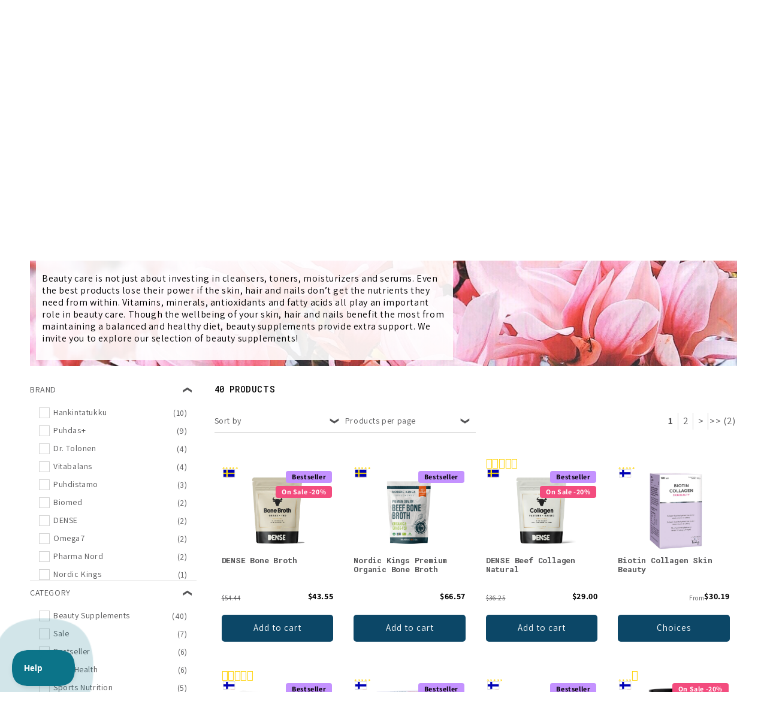

--- FILE ---
content_type: text/html; charset=utf-8
request_url: https://thearcticpure.com/en-us/collections/beauty-supplements
body_size: 73914
content:







  


<!--speed_booster_end-->

<!doctype html>
<html class="no-js" lang="en">
  <head>
    <link href="//thearcticpure.com/cdn/shop/t/15/assets/base.css?v=46086100378926103941769183895" rel="stylesheet" type="text/css" media="all">
    <link href="//thearcticpure.com/cdn/shop/t/15/assets/freakflags.css?v=174329907351272871731756642034" rel="stylesheet" type="text/css" media="all">
    <link href="//thearcticpure.com/cdn/shop/t/15/assets/component-search.css?v=117507595689132968641646816150" rel="stylesheet" type="text/css" media="all">
    <link href="//thearcticpure.com/cdn/shop/t/15/assets/section-image-banner.css?v=177322538256001964161765296351" rel="stylesheet" type="text/css" media="all">
    
    <meta charset="utf-8">
    <meta http-equiv="X-UA-Compatible" content="IE=edge">
    <meta name="viewport" content="width=device-width,initial-scale=1">
    <meta name="theme-color" content="">
    <link rel="canonical" href="https://thearcticpure.com/en-us/collections/beauty-supplements">
    <link rel="preconnect" href="https://cdn.shopify.com" crossorigin=""><link rel="icon" type="image/png" href="//thearcticpure.com/cdn/shop/files/ap-favicon_cc55aa32-ac00-4759-b034-18a126182100_32x32.png?v=1647621856"><link rel="preconnect" href="https://fonts.shopifycdn.com" crossorigin=""><title>Beauty supplements treat your skin, hair and nails from within</title>

    
      <meta name="description" content="Vitamins, minerals and fatty acids all play an important role in beauty care. In addition to diet, these nutrients can easily be obtained from supplements.">
    

    

<meta property="og:site_name" content="theArcticPure.com">
<meta property="og:url" content="https://thearcticpure.com/en-us/collections/beauty-supplements">
<meta property="og:title" content="Beauty supplements treat your skin, hair and nails from within">
<meta property="og:type" content="product.group">
<meta property="og:description" content="Vitamins, minerals and fatty acids all play an important role in beauty care. In addition to diet, these nutrients can easily be obtained from supplements."><meta property="og:image" content="http://thearcticpure.com/cdn/shop/files/arctic-pure-1080x1080.png?v=1762947511">
  <meta property="og:image:secure_url" content="https://thearcticpure.com/cdn/shop/files/arctic-pure-1080x1080.png?v=1762947511">
  <meta property="og:image:width" content="1080">
  <meta property="og:image:height" content="1080"><meta name="twitter:card" content="summary_large_image">
<meta name="twitter:title" content="Beauty supplements treat your skin, hair and nails from within">
<meta name="twitter:description" content="Vitamins, minerals and fatty acids all play an important role in beauty care. In addition to diet, these nutrients can easily be obtained from supplements.">


    <script id="pandectes-rules">   /* PANDECTES-GDPR: DO NOT MODIFY AUTO GENERATED CODE OF THIS SCRIPT */      window.PandectesSettings = {"store":{"id":7598702692,"plan":"plus","theme":"Dawn-production","primaryLocale":"en","adminMode":false,"headless":false,"storefrontRootDomain":"","checkoutRootDomain":"","storefrontAccessToken":""},"tsPublished":1731669781,"declaration":{"showPurpose":false,"showProvider":false,"declIntroText":"We use cookies to optimize website functionality, analyze the performance, and provide personalized experience to you. Some cookies are essential to make the website operate and function correctly. Those cookies cannot be disabled. In this window you can manage your preference of cookies.","showDateGenerated":true},"language":{"languageMode":"Single","fallbackLanguage":"en","languageDetection":"browser","languagesSupported":[]},"texts":{"managed":{"headerText":{"en":"We respect your privacy"},"consentText":{"en":"TheArcticPure.com and our partners use cookies and similar technologies to ensure the functionality of our website, improve our services, and personalize advertisements.\n\nYou can accept or reject all cookies using the buttons below or select your preferred purposes by clicking \"Settings.\""},"dismissButtonText":{"en":"Ok"},"linkText":{"en":"More information about cookies"},"imprintText":{"en":"Imprint"},"preferencesButtonText":{"en":"Preferences"},"allowButtonText":{"en":"Accept"},"denyButtonText":{"en":"Decline"},"leaveSiteButtonText":{"en":"Leave this site"},"cookiePolicyText":{"en":"Cookie policy"},"preferencesPopupTitleText":{"en":"Manage consent preferences"},"preferencesPopupIntroText":{"en":"We use cookies to optimize website functionality, analyze the performance, and provide personalized experience to you. Some cookies are essential to make the website operate and function correctly. Those cookies cannot be disabled. In this window you can manage your preference of cookies."},"preferencesPopupCloseButtonText":{"en":"Close"},"preferencesPopupAcceptAllButtonText":{"en":"Accept all"},"preferencesPopupRejectAllButtonText":{"en":"Reject all"},"preferencesPopupSaveButtonText":{"en":"Save preferences"},"accessSectionTitleText":{"en":"Data portability"},"accessSectionParagraphText":{"en":"You have the right to request access to your data at any time."},"rectificationSectionTitleText":{"en":"Data Rectification"},"rectificationSectionParagraphText":{"en":"You have the right to request your data to be updated whenever you think it is appropriate."},"erasureSectionTitleText":{"en":"Right to be forgotten"},"erasureSectionParagraphText":{"en":"You have the right to ask all your data to be erased. After that, you will no longer be able to access your account."},"declIntroText":{"en":"We use cookies to optimize website functionality, analyze the performance, and provide personalized experience to you. Some cookies are essential to make the website operate and function correctly. Those cookies cannot be disabled. In this window you can manage your preference of cookies."}},"categories":{"strictlyNecessaryCookiesTitleText":{"en":"Strictly necessary cookies"},"functionalityCookiesTitleText":{"en":"Functional cookies"},"performanceCookiesTitleText":{"en":"Performance cookies"},"targetingCookiesTitleText":{"en":"Targeting cookies"},"unclassifiedCookiesTitleText":{"en":"Unclassified cookies"},"strictlyNecessaryCookiesDescriptionText":{"en":"These cookies are essential in order to enable you to move around the website and use its features, such as accessing secure areas of the website. The website cannot function properly without these cookies."},"functionalityCookiesDescriptionText":{"en":"These cookies enable the site to provide enhanced functionality and personalisation. They may be set by us or by third party providers whose services we have added to our pages. If you do not allow these cookies then some or all of these services may not function properly."},"performanceCookiesDescriptionText":{"en":"These cookies enable us to monitor and improve the performance of our website. For example, they allow us to count visits, identify traffic sources and see which parts of the site are most popular."},"targetingCookiesDescriptionText":{"en":"These cookies may be set through our site by our advertising partners. They may be used by those companies to build a profile of your interests and show you relevant adverts on other sites.    They do not store directly personal information, but are based on uniquely identifying your browser and internet device. If you do not allow these cookies, you will experience less targeted advertising."},"unclassifiedCookiesDescriptionText":{"en":"Unclassified cookies are cookies that we are in the process of classifying, together with the providers of individual cookies."}},"auto":{"declName":{"en":"Name"},"declPath":{"en":"Path"},"declType":{"en":"Type"},"declDomain":{"en":"Domain"},"declPurpose":{"en":"Purpose"},"declProvider":{"en":"Provider"},"declRetention":{"en":"Retention"},"declFirstParty":{"en":"First-party"},"declThirdParty":{"en":"Third-party"},"declSeconds":{"en":"seconds"},"declMinutes":{"en":"minutes"},"declHours":{"en":"hours"},"declDays":{"en":"days"},"declMonths":{"en":"months"},"declYears":{"en":"years"},"declSession":{"en":"Session"},"cookiesDetailsText":{"en":"Cookies details"},"preferencesPopupAlwaysAllowedText":{"en":"Always allowed"},"submitButton":{"en":"Submit"},"submittingButton":{"en":"Submitting..."},"cancelButton":{"en":"Cancel"},"guestsSupportInfoText":{"en":"Please login with your customer account to further proceed."},"guestsSupportEmailPlaceholder":{"en":"E-mail address"},"guestsSupportEmailValidationError":{"en":"Email is not valid"},"guestsSupportEmailSuccessTitle":{"en":"Thank you for your request"},"guestsSupportEmailFailureTitle":{"en":"A problem occurred"},"guestsSupportEmailSuccessMessage":{"en":"If you are registered as a customer of this store, you will soon receive an email with instructions on how to proceed."},"guestsSupportEmailFailureMessage":{"en":"Your request was not submitted. Please try again and if problem persists, contact store owner for assistance."},"confirmationSuccessTitle":{"en":"Your request is verified"},"confirmationFailureTitle":{"en":"A problem occurred"},"confirmationSuccessMessage":{"en":"We will soon get back to you as to your request."},"confirmationFailureMessage":{"en":"Your request was not verified. Please try again and if problem persists, contact store owner for assistance"},"consentSectionTitleText":{"en":"Your cookie consent"},"consentSectionNoConsentText":{"en":"You have not consented to the cookies policy of this website."},"consentSectionConsentedText":{"en":"You consented to the cookies policy of this website on"},"consentStatus":{"en":"Consent preference"},"consentDate":{"en":"Consent date"},"consentId":{"en":"Consent ID"},"consentSectionChangeConsentActionText":{"en":"Change consent preference"},"accessSectionGDPRRequestsActionText":{"en":"Data subject requests"},"accessSectionAccountInfoActionText":{"en":"Personal data"},"accessSectionOrdersRecordsActionText":{"en":"Orders"},"accessSectionDownloadReportActionText":{"en":"Request export"},"rectificationCommentPlaceholder":{"en":"Describe what you want to be updated"},"rectificationCommentValidationError":{"en":"Comment is required"},"rectificationSectionEditAccountActionText":{"en":"Request an update"},"erasureSectionRequestDeletionActionText":{"en":"Request personal data deletion"}}},"library":{"previewMode":false,"fadeInTimeout":0,"defaultBlocked":7,"showLink":true,"showImprintLink":false,"showGoogleLink":true,"enabled":true,"cookie":{"name":"_pandectes_gdpr","expiryDays":365,"secure":true,"domain":""},"dismissOnScroll":false,"dismissOnWindowClick":false,"dismissOnTimeout":false,"palette":{"popup":{"background":"#EAF7F7","backgroundForCalculations":{"a":1,"b":247,"g":247,"r":234},"text":"#5C7291"},"button":{"background":"transparent","backgroundForCalculations":{"a":1,"b":255,"g":255,"r":255},"text":"#56CBDB","textForCalculation":{"a":1,"b":219,"g":203,"r":86},"border":"#56CBDB"}},"content":{"href":"https://hyvinvoinnin-int.myshopify.com/policies/privacy-policy","imprintHref":"/","close":"&#10005;","target":"","logo":""},"window":"<div role=\"dialog\" aria-live=\"polite\" aria-label=\"cookieconsent\" aria-describedby=\"cookieconsent:desc\" id=\"pandectes-banner\" class=\"cc-window-wrapper cc-popup-wrapper\"><div class=\"pd-cookie-banner-window cc-window {{classes}}\"><!--googleoff: all-->{{children}}<!--googleon: all--></div></div>","compliance":{"custom":"<div class=\"cc-compliance cc-highlight\">{{preferences}}{{allow}}{{deny}}</div>"},"type":"custom","layouts":{"basic":"{{messagelink}}{{compliance}}{{close}}"},"position":"popup","theme":"wired","revokable":false,"animateRevokable":false,"revokableReset":false,"revokableLogoUrl":"https://cdn.shopify.com/s/files/1/0075/9870/2692/t/15/assets/pandectes-reopen-logo.png?v=1731669449","revokablePlacement":"bottom-left","revokableMarginHorizontal":15,"revokableMarginVertical":15,"static":false,"autoAttach":true,"hasTransition":true,"blacklistPage":[""]},"geolocation":{"brOnly":false,"caOnly":false,"euOnly":false,"jpOnly":false,"thOnly":false,"canadaOnly":false,"globalVisibility":true},"dsr":{"guestsSupport":false,"accessSectionDownloadReportAuto":false},"banner":{"resetTs":1692359794,"extraCss":"        .cc-banner-logo {max-width: 24em!important;}    @media(min-width: 768px) {.cc-window.cc-floating{max-width: 24em!important;width: 24em!important;}}    .cc-message, .pd-cookie-banner-window .cc-header, .cc-logo {text-align: left}    .cc-window-wrapper{z-index: 2147483647;-webkit-transition: opacity 1s ease;  transition: opacity 1s ease;}    .cc-window{z-index: 2147483647;font-family: inherit;}    .pd-cookie-banner-window .cc-header{font-family: inherit;}    .pd-cp-ui{font-family: inherit; background-color: #EAF7F7;color:#5C7291;}    button.pd-cp-btn, a.pd-cp-btn{}    input + .pd-cp-preferences-slider{background-color: rgba(92, 114, 145, 0.3)}    .pd-cp-scrolling-section::-webkit-scrollbar{background-color: rgba(92, 114, 145, 0.3)}    input:checked + .pd-cp-preferences-slider{background-color: rgba(92, 114, 145, 1)}    .pd-cp-scrolling-section::-webkit-scrollbar-thumb {background-color: rgba(92, 114, 145, 1)}    .pd-cp-ui-close{color:#5C7291;}    .pd-cp-preferences-slider:before{background-color: #EAF7F7}    .pd-cp-title:before {border-color: #5C7291!important}    .pd-cp-preferences-slider{background-color:#5C7291}    .pd-cp-toggle{color:#5C7291!important}    @media(max-width:699px) {.pd-cp-ui-close-top svg {fill: #5C7291}}    .pd-cp-toggle:hover,.pd-cp-toggle:visited,.pd-cp-toggle:active{color:#5C7291!important}    .pd-cookie-banner-window {box-shadow: 0 0 18px rgb(0 0 0 / 20%);}  ","customJavascript":null,"showPoweredBy":false,"revokableTrigger":false,"hybridStrict":false,"cookiesBlockedByDefault":"7","isActive":true,"implicitSavePreferences":true,"cookieIcon":false,"blockBots":false,"showCookiesDetails":true,"hasTransition":true,"blockingPage":false,"showOnlyLandingPage":false,"leaveSiteUrl":"https://www.google.com","linkRespectStoreLang":false},"cookies":{"0":[{"name":"keep_alive","type":"http","domain":"thearcticpure.com","path":"/","provider":"Shopify","firstParty":true,"retention":"30 minute(s)","expires":30,"unit":"declMinutes","purpose":{"en":"Used in connection with buyer localization."}},{"name":"secure_customer_sig","type":"http","domain":"thearcticpure.com","path":"/","provider":"Shopify","firstParty":true,"retention":"1 year(s)","expires":1,"unit":"declYears","purpose":{"en":"Used in connection with customer login."}},{"name":"_cmp_a","type":"http","domain":".thearcticpure.com","path":"/","provider":"Shopify","firstParty":true,"retention":"24 hour(s)","expires":24,"unit":"declHours","purpose":{"en":"Used for managing customer privacy settings."}},{"name":"cart_currency","type":"http","domain":"thearcticpure.com","path":"/","provider":"Shopify","firstParty":true,"retention":"14 day(s)","expires":14,"unit":"declDays","purpose":{"en":"Used in connection with shopping cart."}},{"name":"shopify_pay_redirect","type":"http","domain":"thearcticpure.com","path":"/","provider":"Shopify","firstParty":true,"retention":"60 minute(s)","expires":60,"unit":"declMinutes","purpose":{"en":"Used in connection with checkout."}},{"name":"_secure_session_id","type":"http","domain":"thearcticpure.com","path":"/","provider":"Shopify","firstParty":true,"retention":"24 hour(s)","expires":24,"unit":"declHours","purpose":{"en":"Used in connection with navigation through a storefront."}},{"name":"localization","type":"http","domain":"thearcticpure.com","path":"/en-us","provider":"Shopify","firstParty":true,"retention":"1 year(s)","expires":1,"unit":"declYears","purpose":{"en":"Shopify store localization"}}],"1":[{"name":"locale_bar_accepted","type":"http","domain":"thearcticpure.com","path":"/","provider":"GrizzlyAppsSRL","firstParty":true,"retention":"Session","expires":-1692359821,"unit":"declSeconds","purpose":{"en":"This cookie is provided by the app (BEST Currency Converter) and is used to secure the currency chosen by the customer."}}],"2":[{"name":"_s","type":"http","domain":".thearcticpure.com","path":"/","provider":"Shopify","firstParty":true,"retention":"30 minute(s)","expires":30,"unit":"declMinutes","purpose":{"en":"Shopify analytics."}},{"name":"_y","type":"http","domain":".thearcticpure.com","path":"/","provider":"Shopify","firstParty":true,"retention":"1 year(s)","expires":1,"unit":"declYears","purpose":{"en":"Shopify analytics."}},{"name":"_shopify_s","type":"http","domain":".thearcticpure.com","path":"/","provider":"Shopify","firstParty":true,"retention":"30 minute(s)","expires":30,"unit":"declMinutes","purpose":{"en":"Shopify analytics."}},{"name":"_shopify_y","type":"http","domain":".thearcticpure.com","path":"/","provider":"Shopify","firstParty":true,"retention":"1 year(s)","expires":1,"unit":"declYears","purpose":{"en":"Shopify analytics."}},{"name":"_orig_referrer","type":"http","domain":".thearcticpure.com","path":"/","provider":"Shopify","firstParty":true,"retention":"14 day(s)","expires":14,"unit":"declDays","purpose":{"en":"Tracks landing pages."}},{"name":"_landing_page","type":"http","domain":".thearcticpure.com","path":"/","provider":"Shopify","firstParty":true,"retention":"14 day(s)","expires":14,"unit":"declDays","purpose":{"en":"Tracks landing pages."}},{"name":"_shopify_sa_t","type":"http","domain":".thearcticpure.com","path":"/","provider":"Shopify","firstParty":true,"retention":"30 minute(s)","expires":30,"unit":"declMinutes","purpose":{"en":"Shopify analytics relating to marketing & referrals."}},{"name":"_shopify_sa_p","type":"http","domain":".thearcticpure.com","path":"/","provider":"Shopify","firstParty":true,"retention":"30 minute(s)","expires":30,"unit":"declMinutes","purpose":{"en":"Shopify analytics relating to marketing & referrals."}},{"name":"_gid","type":"http","domain":".thearcticpure.com","path":"/","provider":"Google","firstParty":true,"retention":"24 hour(s)","expires":24,"unit":"declHours","purpose":{"en":"Cookie is placed by Google Analytics to count and track pageviews."}},{"name":"__cf_bm","type":"http","domain":".wishlist.scriptengine.net","path":"/","provider":"CloudFlare","firstParty":true,"retention":"30 minute(s)","expires":30,"unit":"declMinutes","purpose":{"en":"Used to manage incoming traffic that matches criteria associated with bots."}},{"name":"_gat","type":"http","domain":".thearcticpure.com","path":"/","provider":"Google","firstParty":true,"retention":"51 second(s)","expires":51,"unit":"declSeconds","purpose":{"en":"Cookie is placed by Google Analytics to filter requests from bots."}},{"name":"_ga","type":"http","domain":".thearcticpure.com","path":"/","provider":"Google","firstParty":true,"retention":"1 year(s)","expires":1,"unit":"declYears","purpose":{"en":"Cookie is set by Google Analytics with unknown functionality"}},{"name":"_ga_08F9VSYSCX","type":"http","domain":".thearcticpure.com","path":"/","provider":"Google","firstParty":true,"retention":"1 year(s)","expires":1,"unit":"declYears","purpose":{"en":"Cookie is set by Google Analytics with unknown functionality"}}],"4":[{"name":"_gcl_au","type":"http","domain":".thearcticpure.com","path":"/","provider":"Google","firstParty":true,"retention":"90 day(s)","expires":90,"unit":"declDays","purpose":{"en":"Cookie is placed by Google Tag Manager to track conversions."}},{"name":"__kla_id","type":"http","domain":"thearcticpure.com","path":"/","provider":"Klaviyo","firstParty":true,"retention":"1 year(s)","expires":1,"unit":"declYears","purpose":{"en":"Tracks when someone clicks through a Klaviyo email to your website"}},{"name":"IDE","type":"http","domain":".doubleclick.net","path":"/","provider":"Google","firstParty":true,"retention":"1 year(s)","expires":1,"unit":"declYears","purpose":{"en":"To measure the visitors’ actions after they click through from an advert. Expires after 1 year."}},{"name":"po_visitor","type":"http","domain":"thearcticpure.com","path":"/","provider":"Pushowl","firstParty":true,"retention":"1 year(s)","expires":1,"unit":"declYears","purpose":{"en":"Used by Pushowl to monitor related user activity on the store."}},{"name":"_fbp","type":"http","domain":".thearcticpure.com","path":"/","provider":"Facebook","firstParty":true,"retention":"90 day(s)","expires":90,"unit":"declDays","purpose":{"en":"Cookie is placed by Facebook to track visits across websites."}},{"name":"test_cookie","type":"http","domain":".doubleclick.net","path":"/","provider":"Google","firstParty":true,"retention":"15 minute(s)","expires":15,"unit":"declMinutes","purpose":{"en":"To measure the visitors’ actions after they click through from an advert. Expires after each visit."}}],"8":[{"name":"WISHLIST_TOTAL","type":"http","domain":"thearcticpure.com","path":"/","provider":"Unknown","firstParty":true,"retention":"30 day(s)","expires":30,"unit":"declDays","purpose":{"en":""}},{"name":"WISHLIST_UUID","type":"http","domain":"thearcticpure.com","path":"/","provider":"Unknown","firstParty":true,"retention":"30 day(s)","expires":30,"unit":"declDays","purpose":{"en":""}},{"name":"WISHLIST_PRODUCTS_IDS_SET","type":"http","domain":"thearcticpure.com","path":"/","provider":"Unknown","firstParty":true,"retention":"30 day(s)","expires":30,"unit":"declDays","purpose":{"en":""}},{"name":"WISHLIST_PRODUCTS_IDS","type":"http","domain":"thearcticpure.com","path":"/","provider":"Unknown","firstParty":true,"retention":"30 day(s)","expires":30,"unit":"declDays","purpose":{"en":""}},{"name":"WISHLIST_IP_ADDRESS","type":"http","domain":"thearcticpure.com","path":"/","provider":"Unknown","firstParty":true,"retention":"30 day(s)","expires":30,"unit":"declDays","purpose":{"en":""}},{"name":"_ALGOLIA","type":"http","domain":"thearcticpure.com","path":"/","provider":"Unknown","firstParty":true,"retention":"180 day(s)","expires":180,"unit":"declDays","purpose":{"en":""}}]},"blocker":{"isActive":false,"googleConsentMode":{"id":"","analyticsId":"","adwordsId":"","isActive":false,"adStorageCategory":4,"analyticsStorageCategory":2,"personalizationStorageCategory":1,"functionalityStorageCategory":1,"customEvent":true,"securityStorageCategory":0,"redactData":true,"urlPassthrough":false},"facebookPixel":{"id":"","isActive":false,"ldu":false},"microsoft":{},"rakuten":{"isActive":false,"cmp":false,"ccpa":false},"gpcIsActive":false,"defaultBlocked":7,"patterns":{"whiteList":[],"blackList":{"1":[],"2":[],"4":[],"8":[]},"iframesWhiteList":[],"iframesBlackList":{"1":[],"2":[],"4":[],"8":[]},"beaconsWhiteList":[],"beaconsBlackList":{"1":[],"2":[],"4":[],"8":[]}}}}      !function(){"use strict";window.PandectesRules=window.PandectesRules||{},window.PandectesRules.manualBlacklist={1:[],2:[],4:[]},window.PandectesRules.blacklistedIFrames={1:[],2:[],4:[]},window.PandectesRules.blacklistedCss={1:[],2:[],4:[]},window.PandectesRules.blacklistedBeacons={1:[],2:[],4:[]};var e="javascript/blocked";function t(e){return new RegExp(e.replace(/[/\\.+?$()]/g,"\\$&").replace("*","(.*)"))}var n=function(e){var t=arguments.length>1&&void 0!==arguments[1]?arguments[1]:"log";new URLSearchParams(window.location.search).get("log")&&console[t]("PandectesRules: ".concat(e))};function a(e){var t=document.createElement("script");t.async=!0,t.src=e,document.head.appendChild(t)}function r(e,t){var n=Object.keys(e);if(Object.getOwnPropertySymbols){var a=Object.getOwnPropertySymbols(e);t&&(a=a.filter((function(t){return Object.getOwnPropertyDescriptor(e,t).enumerable}))),n.push.apply(n,a)}return n}function o(e){for(var t=1;t<arguments.length;t++){var n=null!=arguments[t]?arguments[t]:{};t%2?r(Object(n),!0).forEach((function(t){s(e,t,n[t])})):Object.getOwnPropertyDescriptors?Object.defineProperties(e,Object.getOwnPropertyDescriptors(n)):r(Object(n)).forEach((function(t){Object.defineProperty(e,t,Object.getOwnPropertyDescriptor(n,t))}))}return e}function i(e){var t=function(e,t){if("object"!=typeof e||!e)return e;var n=e[Symbol.toPrimitive];if(void 0!==n){var a=n.call(e,t||"default");if("object"!=typeof a)return a;throw new TypeError("@@toPrimitive must return a primitive value.")}return("string"===t?String:Number)(e)}(e,"string");return"symbol"==typeof t?t:t+""}function s(e,t,n){return(t=i(t))in e?Object.defineProperty(e,t,{value:n,enumerable:!0,configurable:!0,writable:!0}):e[t]=n,e}function c(e,t){return function(e){if(Array.isArray(e))return e}(e)||function(e,t){var n=null==e?null:"undefined"!=typeof Symbol&&e[Symbol.iterator]||e["@@iterator"];if(null!=n){var a,r,o,i,s=[],c=!0,l=!1;try{if(o=(n=n.call(e)).next,0===t){if(Object(n)!==n)return;c=!1}else for(;!(c=(a=o.call(n)).done)&&(s.push(a.value),s.length!==t);c=!0);}catch(e){l=!0,r=e}finally{try{if(!c&&null!=n.return&&(i=n.return(),Object(i)!==i))return}finally{if(l)throw r}}return s}}(e,t)||d(e,t)||function(){throw new TypeError("Invalid attempt to destructure non-iterable instance.\nIn order to be iterable, non-array objects must have a [Symbol.iterator]() method.")}()}function l(e){return function(e){if(Array.isArray(e))return u(e)}(e)||function(e){if("undefined"!=typeof Symbol&&null!=e[Symbol.iterator]||null!=e["@@iterator"])return Array.from(e)}(e)||d(e)||function(){throw new TypeError("Invalid attempt to spread non-iterable instance.\nIn order to be iterable, non-array objects must have a [Symbol.iterator]() method.")}()}function d(e,t){if(e){if("string"==typeof e)return u(e,t);var n=Object.prototype.toString.call(e).slice(8,-1);return"Object"===n&&e.constructor&&(n=e.constructor.name),"Map"===n||"Set"===n?Array.from(e):"Arguments"===n||/^(?:Ui|I)nt(?:8|16|32)(?:Clamped)?Array$/.test(n)?u(e,t):void 0}}function u(e,t){(null==t||t>e.length)&&(t=e.length);for(var n=0,a=new Array(t);n<t;n++)a[n]=e[n];return a}var f=window.PandectesRulesSettings||window.PandectesSettings,g=!(void 0===window.dataLayer||!Array.isArray(window.dataLayer)||!window.dataLayer.some((function(e){return"pandectes_full_scan"===e.event}))),p=function(){var e,t=arguments.length>0&&void 0!==arguments[0]?arguments[0]:"_pandectes_gdpr",n=("; "+document.cookie).split("; "+t+"=");if(n.length<2)e={};else{var a=n.pop().split(";");e=window.atob(a.shift())}var r=function(e){try{return JSON.parse(e)}catch(e){return!1}}(e);return!1!==r?r:e}(),h=f.banner.isActive,y=f.blocker,v=y.defaultBlocked,w=y.patterns,m=p&&null!==p.preferences&&void 0!==p.preferences?p.preferences:null,b=g?0:h?null===m?v:m:0,k={1:!(1&b),2:!(2&b),4:!(4&b)},_=w.blackList,S=w.whiteList,L=w.iframesBlackList,C=w.iframesWhiteList,P=w.beaconsBlackList,A=w.beaconsWhiteList,O={blackList:[],whiteList:[],iframesBlackList:{1:[],2:[],4:[],8:[]},iframesWhiteList:[],beaconsBlackList:{1:[],2:[],4:[],8:[]},beaconsWhiteList:[]};[1,2,4].map((function(e){var n;k[e]||((n=O.blackList).push.apply(n,l(_[e].length?_[e].map(t):[])),O.iframesBlackList[e]=L[e].length?L[e].map(t):[],O.beaconsBlackList[e]=P[e].length?P[e].map(t):[])})),O.whiteList=S.length?S.map(t):[],O.iframesWhiteList=C.length?C.map(t):[],O.beaconsWhiteList=A.length?A.map(t):[];var E={scripts:[],iframes:{1:[],2:[],4:[]},beacons:{1:[],2:[],4:[]},css:{1:[],2:[],4:[]}},I=function(t,n){return t&&(!n||n!==e)&&(!O.blackList||O.blackList.some((function(e){return e.test(t)})))&&(!O.whiteList||O.whiteList.every((function(e){return!e.test(t)})))},B=function(e,t){var n=O.iframesBlackList[t],a=O.iframesWhiteList;return e&&(!n||n.some((function(t){return t.test(e)})))&&(!a||a.every((function(t){return!t.test(e)})))},j=function(e,t){var n=O.beaconsBlackList[t],a=O.beaconsWhiteList;return e&&(!n||n.some((function(t){return t.test(e)})))&&(!a||a.every((function(t){return!t.test(e)})))},T=new MutationObserver((function(e){for(var t=0;t<e.length;t++)for(var n=e[t].addedNodes,a=0;a<n.length;a++){var r=n[a],o=r.dataset&&r.dataset.cookiecategory;if(1===r.nodeType&&"LINK"===r.tagName){var i=r.dataset&&r.dataset.href;if(i&&o)switch(o){case"functionality":case"C0001":E.css[1].push(i);break;case"performance":case"C0002":E.css[2].push(i);break;case"targeting":case"C0003":E.css[4].push(i)}}}})),R=new MutationObserver((function(t){for(var a=0;a<t.length;a++)for(var r=t[a].addedNodes,o=function(){var t=r[i],a=t.src||t.dataset&&t.dataset.src,o=t.dataset&&t.dataset.cookiecategory;if(1===t.nodeType&&"IFRAME"===t.tagName){if(a){var s=!1;B(a,1)||"functionality"===o||"C0001"===o?(s=!0,E.iframes[1].push(a)):B(a,2)||"performance"===o||"C0002"===o?(s=!0,E.iframes[2].push(a)):(B(a,4)||"targeting"===o||"C0003"===o)&&(s=!0,E.iframes[4].push(a)),s&&(t.removeAttribute("src"),t.setAttribute("data-src",a))}}else if(1===t.nodeType&&"IMG"===t.tagName){if(a){var c=!1;j(a,1)?(c=!0,E.beacons[1].push(a)):j(a,2)?(c=!0,E.beacons[2].push(a)):j(a,4)&&(c=!0,E.beacons[4].push(a)),c&&(t.removeAttribute("src"),t.setAttribute("data-src",a))}}else if(1===t.nodeType&&"SCRIPT"===t.tagName){var l=t.type,d=!1;if(I(a,l)?(n("rule blocked: ".concat(a)),d=!0):a&&o?n("manually blocked @ ".concat(o,": ").concat(a)):o&&n("manually blocked @ ".concat(o,": inline code")),d){E.scripts.push([t,l]),t.type=e;t.addEventListener("beforescriptexecute",(function n(a){t.getAttribute("type")===e&&a.preventDefault(),t.removeEventListener("beforescriptexecute",n)})),t.parentElement&&t.parentElement.removeChild(t)}}},i=0;i<r.length;i++)o()})),D=document.createElement,x={src:Object.getOwnPropertyDescriptor(HTMLScriptElement.prototype,"src"),type:Object.getOwnPropertyDescriptor(HTMLScriptElement.prototype,"type")};window.PandectesRules.unblockCss=function(e){var t=E.css[e]||[];t.length&&n("Unblocking CSS for ".concat(e)),t.forEach((function(e){var t=document.querySelector('link[data-href^="'.concat(e,'"]'));t.removeAttribute("data-href"),t.href=e})),E.css[e]=[]},window.PandectesRules.unblockIFrames=function(e){var t=E.iframes[e]||[];t.length&&n("Unblocking IFrames for ".concat(e)),O.iframesBlackList[e]=[],t.forEach((function(e){var t=document.querySelector('iframe[data-src^="'.concat(e,'"]'));t.removeAttribute("data-src"),t.src=e})),E.iframes[e]=[]},window.PandectesRules.unblockBeacons=function(e){var t=E.beacons[e]||[];t.length&&n("Unblocking Beacons for ".concat(e)),O.beaconsBlackList[e]=[],t.forEach((function(e){var t=document.querySelector('img[data-src^="'.concat(e,'"]'));t.removeAttribute("data-src"),t.src=e})),E.beacons[e]=[]},window.PandectesRules.unblockInlineScripts=function(e){var t=1===e?"functionality":2===e?"performance":"targeting",a=document.querySelectorAll('script[type="javascript/blocked"][data-cookiecategory="'.concat(t,'"]'));n("unblockInlineScripts: ".concat(a.length," in ").concat(t)),a.forEach((function(e){var t=document.createElement("script");t.type="text/javascript",e.hasAttribute("src")?t.src=e.getAttribute("src"):t.textContent=e.textContent,document.head.appendChild(t),e.parentNode.removeChild(e)}))},window.PandectesRules.unblockInlineCss=function(e){var t=1===e?"functionality":2===e?"performance":"targeting",a=document.querySelectorAll('link[data-cookiecategory="'.concat(t,'"]'));n("unblockInlineCss: ".concat(a.length," in ").concat(t)),a.forEach((function(e){e.href=e.getAttribute("data-href")}))},window.PandectesRules.unblock=function(e){e.length<1?(O.blackList=[],O.whiteList=[],O.iframesBlackList=[],O.iframesWhiteList=[]):(O.blackList&&(O.blackList=O.blackList.filter((function(t){return e.every((function(e){return"string"==typeof e?!t.test(e):e instanceof RegExp?t.toString()!==e.toString():void 0}))}))),O.whiteList&&(O.whiteList=[].concat(l(O.whiteList),l(e.map((function(e){if("string"==typeof e){var n=".*"+t(e)+".*";if(O.whiteList.every((function(e){return e.toString()!==n.toString()})))return new RegExp(n)}else if(e instanceof RegExp&&O.whiteList.every((function(t){return t.toString()!==e.toString()})))return e;return null})).filter(Boolean)))));var a=0;l(E.scripts).forEach((function(e,t){var n=c(e,2),r=n[0],o=n[1];if(function(e){var t=e.getAttribute("src");return O.blackList&&O.blackList.every((function(e){return!e.test(t)}))||O.whiteList&&O.whiteList.some((function(e){return e.test(t)}))}(r)){for(var i=document.createElement("script"),s=0;s<r.attributes.length;s++){var l=r.attributes[s];"src"!==l.name&&"type"!==l.name&&i.setAttribute(l.name,r.attributes[s].value)}i.setAttribute("src",r.src),i.setAttribute("type",o||"application/javascript"),document.head.appendChild(i),E.scripts.splice(t-a,1),a++}})),0==O.blackList.length&&0===O.iframesBlackList[1].length&&0===O.iframesBlackList[2].length&&0===O.iframesBlackList[4].length&&0===O.beaconsBlackList[1].length&&0===O.beaconsBlackList[2].length&&0===O.beaconsBlackList[4].length&&(n("Disconnecting observers"),R.disconnect(),T.disconnect())};var N=f.store,U=N.adminMode,z=N.headless,M=N.storefrontRootDomain,q=N.checkoutRootDomain,F=N.storefrontAccessToken,W=f.banner.isActive,H=f.blocker.defaultBlocked;W&&function(e){if(window.Shopify&&window.Shopify.customerPrivacy)e();else{var t=null;window.Shopify&&window.Shopify.loadFeatures&&window.Shopify.trackingConsent?e():t=setInterval((function(){window.Shopify&&window.Shopify.loadFeatures&&(clearInterval(t),window.Shopify.loadFeatures([{name:"consent-tracking-api",version:"0.1"}],(function(t){t?n("Shopify.customerPrivacy API - failed to load"):(n("shouldShowBanner() -> ".concat(window.Shopify.trackingConsent.shouldShowBanner()," | saleOfDataRegion() -> ").concat(window.Shopify.trackingConsent.saleOfDataRegion())),e())})))}),10)}}((function(){!function(){var e=window.Shopify.trackingConsent;if(!1!==e.shouldShowBanner()||null!==m||7!==H)try{var t=U&&!(window.Shopify&&window.Shopify.AdminBarInjector),a={preferences:!(1&b)||g||t,analytics:!(2&b)||g||t,marketing:!(4&b)||g||t};z&&(a.headlessStorefront=!0,a.storefrontRootDomain=null!=M&&M.length?M:window.location.hostname,a.checkoutRootDomain=null!=q&&q.length?q:"checkout.".concat(window.location.hostname),a.storefrontAccessToken=null!=F&&F.length?F:""),e.firstPartyMarketingAllowed()===a.marketing&&e.analyticsProcessingAllowed()===a.analytics&&e.preferencesProcessingAllowed()===a.preferences||e.setTrackingConsent(a,(function(e){e&&e.error?n("Shopify.customerPrivacy API - failed to setTrackingConsent"):n("setTrackingConsent(".concat(JSON.stringify(a),")"))}))}catch(e){n("Shopify.customerPrivacy API - exception")}}(),function(){if(z){var e=window.Shopify.trackingConsent,t=e.currentVisitorConsent();if(navigator.globalPrivacyControl&&""===t.sale_of_data){var a={sale_of_data:!1,headlessStorefront:!0};a.storefrontRootDomain=null!=M&&M.length?M:window.location.hostname,a.checkoutRootDomain=null!=q&&q.length?q:"checkout.".concat(window.location.hostname),a.storefrontAccessToken=null!=F&&F.length?F:"",e.setTrackingConsent(a,(function(e){e&&e.error?n("Shopify.customerPrivacy API - failed to setTrackingConsent({".concat(JSON.stringify(a),")")):n("setTrackingConsent(".concat(JSON.stringify(a),")"))}))}}}()}));var G=["AT","BE","BG","HR","CY","CZ","DK","EE","FI","FR","DE","GR","HU","IE","IT","LV","LT","LU","MT","NL","PL","PT","RO","SK","SI","ES","SE","GB","LI","NO","IS"],J=f.banner,V=J.isActive,K=J.hybridStrict,$=f.geolocation,Y=$.caOnly,Z=void 0!==Y&&Y,Q=$.euOnly,X=void 0!==Q&&Q,ee=$.brOnly,te=void 0!==ee&&ee,ne=$.jpOnly,ae=void 0!==ne&&ne,re=$.thOnly,oe=void 0!==re&&re,ie=$.chOnly,se=void 0!==ie&&ie,ce=$.zaOnly,le=void 0!==ce&&ce,de=$.canadaOnly,ue=void 0!==de&&de,fe=$.globalVisibility,ge=void 0===fe||fe,pe=f.blocker,he=pe.defaultBlocked,ye=void 0===he?7:he,ve=pe.googleConsentMode,we=ve.isActive,me=ve.customEvent,be=ve.id,ke=void 0===be?"":be,_e=ve.analyticsId,Se=void 0===_e?"":_e,Le=ve.adwordsId,Ce=void 0===Le?"":Le,Pe=ve.redactData,Ae=ve.urlPassthrough,Oe=ve.adStorageCategory,Ee=ve.analyticsStorageCategory,Ie=ve.functionalityStorageCategory,Be=ve.personalizationStorageCategory,je=ve.securityStorageCategory,Te=ve.dataLayerProperty,Re=void 0===Te?"dataLayer":Te,De=ve.waitForUpdate,xe=void 0===De?0:De,Ne=ve.useNativeChannel,Ue=void 0!==Ne&&Ne;function ze(){window[Re].push(arguments)}window[Re]=window[Re]||[];var Me,qe,Fe={hasInitialized:!1,useNativeChannel:!1,ads_data_redaction:!1,url_passthrough:!1,data_layer_property:"dataLayer",storage:{ad_storage:"granted",ad_user_data:"granted",ad_personalization:"granted",analytics_storage:"granted",functionality_storage:"granted",personalization_storage:"granted",security_storage:"granted"}};if(V&&we){var We=ye&Oe?"denied":"granted",He=ye&Ee?"denied":"granted",Ge=ye&Ie?"denied":"granted",Je=ye&Be?"denied":"granted",Ve=ye&je?"denied":"granted";Fe.hasInitialized=!0,Fe.useNativeChannel=Ue,Fe.url_passthrough=Ae,Fe.ads_data_redaction="denied"===We&&Pe,Fe.storage.ad_storage=We,Fe.storage.ad_user_data=We,Fe.storage.ad_personalization=We,Fe.storage.analytics_storage=He,Fe.storage.functionality_storage=Ge,Fe.storage.personalization_storage=Je,Fe.storage.security_storage=Ve,Fe.data_layer_property=Re||"dataLayer",Fe.ads_data_redaction&&ze("set","ads_data_redaction",Fe.ads_data_redaction),Fe.url_passthrough&&ze("set","url_passthrough",Fe.url_passthrough),function(){!1===Ue?console.log("Pandectes: Google Consent Mode (av2)"):console.log("Pandectes: Google Consent Mode (av2nc)");var e=b!==ye?{wait_for_update:xe||500}:xe?{wait_for_update:xe}:{};ge&&!K?ze("consent","default",o(o({},Fe.storage),e)):(ze("consent","default",o(o(o({},Fe.storage),e),{},{region:[].concat(l(X||K?G:[]),l(Z&&!K?["US-CA","US-VA","US-CT","US-UT","US-CO"]:[]),l(te&&!K?["BR"]:[]),l(ae&&!K?["JP"]:[]),l(ue&&!K?["CA"]:[]),l(oe&&!K?["TH"]:[]),l(se&&!K?["CH"]:[]),l(le&&!K?["ZA"]:[]))})),ze("consent","default",{ad_storage:"granted",ad_user_data:"granted",ad_personalization:"granted",analytics_storage:"granted",functionality_storage:"granted",personalization_storage:"granted",security_storage:"granted"}));if(null!==m){var t=b&Oe?"denied":"granted",n=b&Ee?"denied":"granted",r=b&Ie?"denied":"granted",i=b&Be?"denied":"granted",s=b&je?"denied":"granted";Fe.storage.ad_storage=t,Fe.storage.ad_user_data=t,Fe.storage.ad_personalization=t,Fe.storage.analytics_storage=n,Fe.storage.functionality_storage=r,Fe.storage.personalization_storage=i,Fe.storage.security_storage=s,ze("consent","update",Fe.storage)}(ke.length||Se.length||Ce.length)&&(window[Fe.data_layer_property].push({"pandectes.start":(new Date).getTime(),event:"pandectes-rules.min.js"}),(Se.length||Ce.length)&&ze("js",new Date));var c="https://www.googletagmanager.com";if(ke.length){var d=ke.split(",");window[Fe.data_layer_property].push({"gtm.start":(new Date).getTime(),event:"gtm.js"});for(var u=0;u<d.length;u++){var f="dataLayer"!==Fe.data_layer_property?"&l=".concat(Fe.data_layer_property):"";a("".concat(c,"/gtm.js?id=").concat(d[u].trim()).concat(f))}}if(Se.length)for(var g=Se.split(","),p=0;p<g.length;p++){var h=g[p].trim();h.length&&(a("".concat(c,"/gtag/js?id=").concat(h)),ze("config",h,{send_page_view:!1}))}if(Ce.length)for(var y=Ce.split(","),v=0;v<y.length;v++){var w=y[v].trim();w.length&&(a("".concat(c,"/gtag/js?id=").concat(w)),ze("config",w,{allow_enhanced_conversions:!0}))}}()}V&&me&&(qe={event:"Pandectes_Consent_Update",pandectes_status:7===(Me=b)?"deny":0===Me?"allow":"mixed",pandectes_categories:{C0000:"allow",C0001:k[1]?"allow":"deny",C0002:k[2]?"allow":"deny",C0003:k[4]?"allow":"deny"}},window[Re].push(qe),null!==m&&function(e){if(window.Shopify&&window.Shopify.analytics)e();else{var t=null;window.Shopify&&window.Shopify.analytics?e():t=setInterval((function(){window.Shopify&&window.Shopify.analytics&&(clearInterval(t),e())}),10)}}((function(){console.log("publishing Web Pixels API custom event"),window.Shopify.analytics.publish("Pandectes_Consent_Update",qe)})));var Ke=f.blocker,$e=Ke.klaviyoIsActive,Ye=Ke.googleConsentMode.adStorageCategory;$e&&window.addEventListener("PandectesEvent_OnConsent",(function(e){var t=e.detail.preferences;if(null!=t){var n=t&Ye?"denied":"granted";void 0!==window.klaviyo&&window.klaviyo.isIdentified()&&window.klaviyo.push(["identify",{ad_personalization:n,ad_user_data:n}])}})),f.banner.revokableTrigger&&window.addEventListener("PandectesEvent_OnInitialize",(function(){document.querySelectorAll('[href*="#reopenBanner"]').forEach((function(e){e.onclick=function(e){e.preventDefault(),window.Pandectes.fn.revokeConsent()}}))}));var Ze=f.banner.isActive,Qe=f.blocker,Xe=Qe.defaultBlocked,et=void 0===Xe?7:Xe,tt=Qe.microsoft,nt=tt.isActive,at=tt.uetTags,rt=tt.dataLayerProperty,ot=void 0===rt?"uetq":rt,it={hasInitialized:!1,data_layer_property:"uetq",storage:{ad_storage:"granted"}};if(window[ot]=window[ot]||[],nt&&ft("_uetmsdns","1",365),Ze&&nt){var st=4&et?"denied":"granted";if(it.hasInitialized=!0,it.storage.ad_storage=st,window[ot].push("consent","default",it.storage),"granted"==st&&(ft("_uetmsdns","0",365),console.log("setting cookie")),null!==m){var ct=4&b?"denied":"granted";it.storage.ad_storage=ct,window[ot].push("consent","update",it.storage),"granted"===ct&&ft("_uetmsdns","0",365)}if(at.length)for(var lt=at.split(","),dt=0;dt<lt.length;dt++)lt[dt].trim().length&&ut(lt[dt])}function ut(e){var t=document.createElement("script");t.type="text/javascript",t.src="//bat.bing.com/bat.js",t.onload=function(){var t={ti:e};t.q=window.uetq,window.uetq=new UET(t),window.uetq.push("consent","default",{ad_storage:"denied"}),window[ot].push("pageLoad")},document.head.appendChild(t)}function ft(e,t,n){var a=new Date;a.setTime(a.getTime()+24*n*60*60*1e3);var r="expires="+a.toUTCString();document.cookie="".concat(e,"=").concat(t,"; ").concat(r,"; path=/; secure; samesite=strict")}window.PandectesRules.gcm=Fe;var gt=f.banner.isActive,pt=f.blocker.isActive;n("Prefs: ".concat(b," | Banner: ").concat(gt?"on":"off"," | Blocker: ").concat(pt?"on":"off"));var ht=null===m&&/\/checkouts\//.test(window.location.pathname);0!==b&&!1===g&&pt&&!ht&&(n("Blocker will execute"),document.createElement=function(){for(var t=arguments.length,n=new Array(t),a=0;a<t;a++)n[a]=arguments[a];if("script"!==n[0].toLowerCase())return D.bind?D.bind(document).apply(void 0,n):D;var r=D.bind(document).apply(void 0,n);try{Object.defineProperties(r,{src:o(o({},x.src),{},{set:function(t){I(t,r.type)&&x.type.set.call(this,e),x.src.set.call(this,t)}}),type:o(o({},x.type),{},{get:function(){var t=x.type.get.call(this);return t===e||I(this.src,t)?null:t},set:function(t){var n=I(r.src,r.type)?e:t;x.type.set.call(this,n)}})}),r.setAttribute=function(t,n){if("type"===t){var a=I(r.src,r.type)?e:n;x.type.set.call(r,a)}else"src"===t?(I(n,r.type)&&x.type.set.call(r,e),x.src.set.call(r,n)):HTMLScriptElement.prototype.setAttribute.call(r,t,n)}}catch(e){console.warn("Yett: unable to prevent script execution for script src ",r.src,".\n",'A likely cause would be because you are using a third-party browser extension that monkey patches the "document.createElement" function.')}return r},R.observe(document.documentElement,{childList:!0,subtree:!0}),T.observe(document.documentElement,{childList:!0,subtree:!0}))}();
</script>

    



<meta name="google-site-verification" content="taV7ivymgZ4Vbt8fj0FTgSgpPINhGiUS_OJqCEhnZ1c">



  <script async="" src="https://www.googletagmanager.com/gtag/js?id=AW-808556461"></script> 



    <script class="speed-booster">
      window.dataLayer = window.dataLayer || []; function gtag(){dataLayer.push(arguments);} gtag('js', new Date()); gtag('config', 'AW-808556461');

      window.dataLayer = window.dataLayer || [];
      function gtag(){window.dataLayer.push(arguments);}
      gtag('js', new Date());
      gtag('config', 'AW-808556461');
  </script>




  <script class="speed-booster">
    (function(i,s,o,g,r,a,m){i['TDConversionObject']=r;i[r]=i[r]||function(){(i[r].q=i[r].q||[]).push(arguments)},i[r].l=1*new Date();a=s.createElement(o),m=s.getElementsByTagName(o)[0];a.async=1;a.src=g;m.parentNode.insertBefore(a,m)})(window,document,'script', 'https://svht.tradedoubler.com/tr_sdk.js', 'tdconv');
  </script>



<script type="text/javascript">
  (function(c,l,a,r,i,t,y){
    c[a]=c[a]||function(){(c[a].q=c[a].q||[]).push(arguments)};
    t=l.createElement(r);t.async=1;t.src="https://www.clarity.ms/tag/"+i;
    y=l.getElementsByTagName(r)[0];y.parentNode.insertBefore(t,y);
  })(window, document, "clarity", "script", "puq4enr46n");
</script>


    <script>
  const SHOPIFY_PERMANENT_DOMAIN = "hyvinvoinnin-int.myshopify.com";
  const SHOPIFY_STOREFRONT_ACCESS_TOKEN = "fec38dbbcab0c4a66b1241e44f625a7b";
</script>

<script src="//thearcticpure.com/cdn/shop/t/15/assets/helpers.js?v=24665498962248597901748519918"></script>
<script>
  const LocaleFunctions = (function() {
    

    const MARKETS_WITH_OVERRIDES = [
      "AU","TW"
    ];

    const DEFAULT_COUNTRY_CODE = "FI";
    const DEFAULT_LANGUAGE_CODE = "en";
    const RESOLVABLE_LANGUAGE_CODES = ["de"];
    const MARKET_PRICE_OVERRIDES = {};
    const IMPERIAL_UNIT_MARKETS = ["US"];

    const COUNTRY_CODE_MAP = {
      "denmark": "DK",
      "estonia": "EE",
      "finland": "FI",
      "germany": "DE",
      "iceland": "IS",
      "latvia": "LV",
      "lithuania": "LT",
      "norway": "NO",
      "sweden": "SE",
      "åland islands": "AX",
      "tanska": "DK",
      "viro": "EE",
      "suomi": "FI",
      "saksa": "DE",
      "islanti": "IS",
      "liettua": "LT",
      "norja": "NO",
      "ruotsi": "SE",
      "ahvenanmaa": "AX"
    };

    const CURRENCY_MAP = {
      "aud": { "decimals": 2, "symbol": "A$", "symbolAfter": false },
      "brl": { "decimals": 2, "symbol": "R$", "symbolAfter": false },
      "cad": { "decimals": 2, "symbol": "C$", "symbolAfter": false },
      "chf": { "decimals": 2, "symbol": "CHF", "symbolAfter": true },
      "cny": { "decimals": 2, "symbol": "¥", "symbolAfter": false },
      "eur": { "decimals": 2, "symbol": "€", "symbolAfter": true },
      "gbp": { "decimals": 2, "symbol": "£", "symbolAfter": false },
      "inr": { "decimals": 2, "symbol": "₹", "symbolAfter": false },
      "jpy": { "decimals": 0, "symbol": "¥", "symbolAfter": false },
      "krw": { "decimals": 0, "symbol": "₩", "symbolAfter": false },
      "mxn": { "decimals": 2, "symbol": "$", "symbolAfter": false },
      "nzd": { "decimals": 2, "symbol": "NZ$", "symbolAfter": false },
      "sek": { "decimals": 0, "symbol": "kr", "symbolAfter": true },
      "usd": { "decimals": 2, "symbol": "$", "symbolAfter": false },
      "zar": { "decimals": 2, "symbol": "R", "symbolAfter": false }
    };

    const isValidPrice = (price) => typeof price === "number" && isFinite(price);
    const isValidRate = (rate) => typeof rate === 'number' && isFinite(rate) && rate > 0;
    const isValidCurrencyCode = (code) => typeof code === "string" && /^[a-z]{3}$/i.test(code);

    const isImperialUnitMarket = function(marketCode) {
      const normalizedMarketCode = String(marketCode).toUpperCase();
      return IMPERIAL_UNIT_MARKETS.includes(normalizedMarketCode);
    }

    const getActiveCurrencyRate = function(countryCode) {
      if(countryCode === DEFAULT_COUNTRY_CODE) {
        return 1.0;
      }

      const rate = parseFloat(Shopify?.currency?.rate);
      return rate;
    }

    const getDefaultCountryCode = function() {
      return DEFAULT_COUNTRY_CODE;
    }

    const getMarketPriceOverrides = function() {
      return MARKET_PRICE_OVERRIDES;
    }

    const getMarketsWithOverrides = function() {
      return MARKETS_WITH_OVERRIDES;
    }

    const addCurrencySymbol = function(price, currencyCode) {
      const data = CURRENCY_MAP[currencyCode.toLowerCase()];

      if (!data) {
        return `${price} ${currencyCode.toUpperCase()}`;
      }

      return data.symbolAfter ? `${price} ${data.symbol}` : `${data.symbol}${price}`;
    };

    const getCurrentCurrencyCode = function() {
      return Shopify?.currency?.active;
    }

    const getCurrentMarket = function() {
      const country = Shopify?.country;

      if (country == null) {
        return null;
      }

      return String(country).toUpperCase();
    };

    const getCountryCodeForFlag = function(originCountry) {
      return COUNTRY_CODE_MAP[originCountry.toLowerCase()];
    }

    const convertToRate = function(price, rate) {
      price = parseFloat(price);
      rate = parseFloat(rate);

      if (!isValidPrice(price) || !isValidRate(rate)) {
        console.warn("Conversion failed: Invalid price or rate", price, rate);
        return null;
      }

      return (price * rate).toFixed(2);
    };

    const convertToActiveRate = function(price) {
      const rate = getActiveCurrencyRate(Shopify?.country)

      const numericPrice = parseFloat(price);

      if(isNaN(numericPrice)) {
        return null;
      }

      return convertToRate(price, rate);
    };

    const formatCurrency = function(price, currencyCode, localeFormatting = false) {
      price = parseFloat(price);

      if (!isValidPrice(price) || !isValidCurrencyCode(currencyCode)) {
        console.warn("Formatting failed: Invalid price or currency", price, currencyCode);
        return "";
      }

      if (localeFormatting) {
        try {
          return new Intl.NumberFormat(undefined, {
            style: "currency",
            currency: currencyCode.toUpperCase(),
            currencyDisplay: "symbol"
          }).format(price);
        } catch (e) {
          console.warn("Locale formatting failed:", e);
          // Fall back to manual formatting
        }
      }

      const currencyData = CURRENCY_MAP[currencyCode.toLowerCase()];
      const decimals = currencyData?.decimals ?? 2;
      const formattedPrice = price.toFixed(decimals);

      return addCurrencySymbol(formattedPrice, currencyCode);
    };

    const formatPriceForCurrentMarket = function(price) {
      const active = Shopify?.currency?.active;

      const converted = convertToActiveRate(price);

      if (!converted || !isValidCurrencyCode(active)) {
        // Fall back to original EUR price if conversion or currency code is invalid
        return formatCurrency(parseFloat(price).toFixed(2), "eur", true);
      }

      return formatCurrency(converted, active, false);
    };

    const getCurrentLanguageCode = function() {
      const pathSegments = window.location.pathname.split("/").filter(Boolean);

      if (pathSegments.length === 0) {
        return DEFAULT_LANGUAGE_CODE;
      }

      const firstSegment = pathSegments[0];
      const [languagePart] = firstSegment.split("-");

      return languagePart || DEFAULT_LANGUAGE_CODE;
    };

    const getLocalizedPath = function(targetLanguageCode) {
      const currentMarket = Shopify?.country?.toLowerCase() || DEFAULT_COUNTRY_CODE.toLowerCase();
      const currentPath = window.location.pathname + window.location.search;
      const cleanPath = getUrlWithoutLocale(currentPath);

      return `/${targetLanguageCode.toLowerCase()}-${currentMarket}${cleanPath}`;
    };

    const getUrlWithoutLocale = function(path) {
      if (!path) {
        console.warn("[getUrlWithoutLocale] Path is empty or undefined.");
        return path;
      }

      const [basePath, queryString] = path.split("?");
      const pathSegments = basePath.split("/").filter(Boolean);

      if (pathSegments.length > 0) {
        const firstSegment = pathSegments[0];
        const [languagePart, marketPart] = firstSegment.split("-");

        // Remove if both look like locale codes
        if (languagePart && marketPart && languagePart.length === 2 && marketPart.length === 2) {
          pathSegments.shift();
        }
      }

      const cleanedPath = `/${pathSegments.join("/")}`;
      const finalPath = queryString ? `${cleanedPath}?${queryString}` : cleanedPath;

      return finalPath;
    };

    const getUrlLocalizedToCurrentLocale = function(inputUrl) {
      const currentSegments = window.location.pathname.split("/").filter(Boolean);

      let currentLocale = "";

      if (currentSegments.length > 0) {
        const first = currentSegments[0];
        const isLangMarket = /^[a-z]{2}-[a-z]{2}$/i.test(first);

        if (isLangMarket) {
          currentLocale = first.toLowerCase();
        }
      }

      const url = new URL(inputUrl, window.location.origin);
      const pathSegments = url.pathname.split("/").filter(Boolean);

      if (pathSegments.length > 0) {
        const first = pathSegments[0];
        const isLangOnly = /^[a-z]{2}$/i.test(first);
        const isLangMarket = /^[a-z]{2}-[a-z]{2}$/i.test(first);

        if (isLangOnly || isLangMarket) {
          pathSegments.shift();
        }
      }

      let rebuiltPath = `/${pathSegments.join("/")}`;

      if (currentLocale) {
        rebuiltPath = `/${currentLocale}${rebuiltPath}`;
      }

      url.pathname = rebuiltPath.replace(/\/{2,}/g, "/");

      return url.toString();
    };

    return {
      "addCurrencySymbol": addCurrencySymbol,
      "convertToActiveRate": convertToActiveRate,
      "formatCurrency": formatCurrency,
      "formatPriceForCurrentMarket": formatPriceForCurrentMarket,
      "getCountryCodeForFlag": getCountryCodeForFlag,
      "getCurrentCurrencyCode": getCurrentCurrencyCode,
      "getCurrentLanguageCode": getCurrentLanguageCode,
      "getCurrentMarket": getCurrentMarket,
      "getDefaultCountryCode": getDefaultCountryCode,
      "getLocalizedPath": getLocalizedPath,
      "getMarketPriceOverrides": getMarketPriceOverrides,
      "getMarketsWithOverrides": getMarketsWithOverrides,
      "getUrlLocalizedToCurrentLocale": getUrlLocalizedToCurrentLocale,
      "getUrlWithoutLocale": getUrlWithoutLocale,
      "isImperialUnitMarket": isImperialUnitMarket
    }
  })();
</script>


  <script src="//thearcticpure.com/cdn/shop/t/15/assets/notification-bar.js?v=135321740407661564431647431762" defer=""></script>



  
  <script src="//thearcticpure.com/cdn/shop/t/15/assets/product-form.js?v=5643975903478390031761927922" defer="defer"></script>


    






  <script>
    (function () {
      const DEFAULT_LOCALE_PREFIX = "en-fi";

      if (typeof window === "undefined") {
        return;
      }

      if (typeof LocaleFunctions === "undefined") {
        return;
      }

      if (typeof LocaleFunctions.getUrlWithoutLocale !== "function") {
        return;
      }

      const currentPathWithQuery = window.location.pathname + window.location.search;
      const pathWithoutLocale = LocaleFunctions.getUrlWithoutLocale(currentPathWithQuery);

      if (!pathWithoutLocale) {
        return;
      }

      if (currentPathWithQuery === pathWithoutLocale) {
        const targetPath = "/" + DEFAULT_LOCALE_PREFIX + pathWithoutLocale;
        const targetUrl = window.location.origin + targetPath;

        if (targetUrl !== window.location.href) {
          window.location.replace(targetUrl);
        }
      }
    })();
  </script>



    
      <script src="//thearcticpure.com/cdn/shop/t/15/assets/global.js?v=122905719883535110451726154230" defer="defer"></script>
    

    <script>window.performance && window.performance.mark && window.performance.mark('shopify.content_for_header.start');</script><meta name="google-site-verification" content="QZ3NVOLn2i2i9llQuwaz84WkaCvjIIp3cx2W7oa4p1U">
<meta id="shopify-digital-wallet" name="shopify-digital-wallet" content="/7598702692/digital_wallets/dialog">
<meta name="shopify-checkout-api-token" content="17ee52ab2b2056ce419528ab02e4a076">
<link rel="alternate" type="application/atom+xml" title="Feed" href="/en-us/collections/beauty-supplements.atom">
<link rel="alternate" hreflang="x-default" href="https://thearcticpure.com/en-fi/collections/beauty-supplements">












































































































































































































































<link rel="alternate" type="application/json+oembed" href="https://thearcticpure.com/en-us/collections/beauty-supplements.oembed">
<script async="async" src="/checkouts/internal/preloads.js?locale=en-US"></script>
<script id="apple-pay-shop-capabilities" type="application/json">{"shopId":7598702692,"countryCode":"FI","currencyCode":"USD","merchantCapabilities":["supports3DS"],"merchantId":"gid:\/\/shopify\/Shop\/7598702692","merchantName":"theArcticPure.com","requiredBillingContactFields":["postalAddress","email","phone"],"requiredShippingContactFields":["postalAddress","email","phone"],"shippingType":"shipping","supportedNetworks":["visa","maestro","masterCard","amex"],"total":{"type":"pending","label":"theArcticPure.com","amount":"1.00"},"shopifyPaymentsEnabled":true,"supportsSubscriptions":true}</script>
<script id="shopify-features" type="application/json">{"accessToken":"17ee52ab2b2056ce419528ab02e4a076","betas":["rich-media-storefront-analytics"],"domain":"thearcticpure.com","predictiveSearch":true,"shopId":7598702692,"locale":"en"}</script>
<script>var Shopify = Shopify || {};
Shopify.shop = "hyvinvoinnin-int.myshopify.com";
Shopify.locale = "en";
Shopify.currency = {"active":"USD","rate":"1.2125046"};
Shopify.country = "US";
Shopify.theme = {"name":"Dawn-production","id":120936923236,"schema_name":"Hyvinvoinnin-Dawn","schema_version":"2.1.0","theme_store_id":887,"role":"main"};
Shopify.theme.handle = "null";
Shopify.theme.style = {"id":null,"handle":null};
Shopify.cdnHost = "thearcticpure.com/cdn";
Shopify.routes = Shopify.routes || {};
Shopify.routes.root = "/en-us/";</script>
<script type="module">!function(o){(o.Shopify=o.Shopify||{}).modules=!0}(window);</script>
<script>!function(o){function n(){var o=[];function n(){o.push(Array.prototype.slice.apply(arguments))}return n.q=o,n}var t=o.Shopify=o.Shopify||{};t.loadFeatures=n(),t.autoloadFeatures=n()}(window);</script>
<script id="shop-js-analytics" type="application/json">{"pageType":"collection"}</script>
<script defer="defer" async="" type="module" src="//thearcticpure.com/cdn/shopifycloud/shop-js/modules/v2/client.init-shop-cart-sync_BT-GjEfc.en.esm.js"></script>
<script defer="defer" async="" type="module" src="//thearcticpure.com/cdn/shopifycloud/shop-js/modules/v2/chunk.common_D58fp_Oc.esm.js"></script>
<script defer="defer" async="" type="module" src="//thearcticpure.com/cdn/shopifycloud/shop-js/modules/v2/chunk.modal_xMitdFEc.esm.js"></script>
<script type="module">
  await import("//thearcticpure.com/cdn/shopifycloud/shop-js/modules/v2/client.init-shop-cart-sync_BT-GjEfc.en.esm.js");
await import("//thearcticpure.com/cdn/shopifycloud/shop-js/modules/v2/chunk.common_D58fp_Oc.esm.js");
await import("//thearcticpure.com/cdn/shopifycloud/shop-js/modules/v2/chunk.modal_xMitdFEc.esm.js");

  window.Shopify.SignInWithShop?.initShopCartSync?.({"fedCMEnabled":true,"windoidEnabled":true});

</script>
<script>(function() {
  var isLoaded = false;
  function asyncLoad() {
    if (isLoaded) return;
    isLoaded = true;
    var urls = ["https:\/\/cdn1.stamped.io\/files\/widget.min.js?shop=hyvinvoinnin-int.myshopify.com","\/\/open-signin.okasconcepts.com\/js\/resource.js?shop=hyvinvoinnin-int.myshopify.com","\/\/cdn.shopify.com\/proxy\/53da11405fcffa4e0e0efc886ef963b753f4ac3eb65d10c4885ce597c5fa4b0d\/s.pandect.es\/scripts\/pandectes-core.js?shop=hyvinvoinnin-int.myshopify.com\u0026sp-cache-control=cHVibGljLCBtYXgtYWdlPTkwMA","https:\/\/cdn.weglot.com\/weglot_script_tag.js?shop=hyvinvoinnin-int.myshopify.com","https:\/\/d26ky332zktp97.cloudfront.net\/shops\/SXQNKtiuTEzhL5stX\/colibrius-m.js?shop=hyvinvoinnin-int.myshopify.com","https:\/\/cdn.pushowl.com\/latest\/sdks\/pushowl-shopify.js?subdomain=hyvinvoinnin-int\u0026environment=production\u0026guid=8736f30f-7301-4f9d-b3c0-8070bd08fa90\u0026shop=hyvinvoinnin-int.myshopify.com","https:\/\/cdn.shopify.com\/s\/files\/1\/0075\/9870\/2692\/t\/15\/assets\/yoast-active-script.js?v=1767790604\u0026shop=hyvinvoinnin-int.myshopify.com"];
    for (var i = 0; i < urls.length; i++) {
      var s = document.createElement('script');
      s.type = 'text/javascript';
      s.async = true;
      s.src = urls[i];
      var x = document.getElementsByTagName('script')[0];
      x.parentNode.insertBefore(s, x);
    }
  };
  if(window.attachEvent) {
    window.attachEvent('onload', asyncLoad);
  } else {
    window.addEventListener('load', asyncLoad, false);
  }
})();</script>
<script id="__st">var __st={"a":7598702692,"offset":7200,"reqid":"307c0d82-9beb-4b84-bd73-dd3b7db9b2bd-1769385655","pageurl":"thearcticpure.com\/en-us\/collections\/beauty-supplements","u":"21b978419247","p":"collection","rtyp":"collection","rid":107127275620};</script>
<script>window.ShopifyPaypalV4VisibilityTracking = true;</script>
<script id="captcha-bootstrap">!function(){'use strict';const t='contact',e='account',n='new_comment',o=[[t,t],['blogs',n],['comments',n],[t,'customer']],c=[[e,'customer_login'],[e,'guest_login'],[e,'recover_customer_password'],[e,'create_customer']],r=t=>t.map((([t,e])=>`form[action*='/${t}']:not([data-nocaptcha='true']) input[name='form_type'][value='${e}']`)).join(','),a=t=>()=>t?[...document.querySelectorAll(t)].map((t=>t.form)):[];function s(){const t=[...o],e=r(t);return a(e)}const i='password',u='form_key',d=['recaptcha-v3-token','g-recaptcha-response','h-captcha-response',i],f=()=>{try{return window.sessionStorage}catch{return}},m='__shopify_v',_=t=>t.elements[u];function p(t,e,n=!1){try{const o=window.sessionStorage,c=JSON.parse(o.getItem(e)),{data:r}=function(t){const{data:e,action:n}=t;return t[m]||n?{data:e,action:n}:{data:t,action:n}}(c);for(const[e,n]of Object.entries(r))t.elements[e]&&(t.elements[e].value=n);n&&o.removeItem(e)}catch(o){console.error('form repopulation failed',{error:o})}}const l='form_type',E='cptcha';function T(t){t.dataset[E]=!0}const w=window,h=w.document,L='Shopify',v='ce_forms',y='captcha';let A=!1;((t,e)=>{const n=(g='f06e6c50-85a8-45c8-87d0-21a2b65856fe',I='https://cdn.shopify.com/shopifycloud/storefront-forms-hcaptcha/ce_storefront_forms_captcha_hcaptcha.v1.5.2.iife.js',D={infoText:'Protected by hCaptcha',privacyText:'Privacy',termsText:'Terms'},(t,e,n)=>{const o=w[L][v],c=o.bindForm;if(c)return c(t,g,e,D).then(n);var r;o.q.push([[t,g,e,D],n]),r=I,A||(h.body.append(Object.assign(h.createElement('script'),{id:'captcha-provider',async:!0,src:r})),A=!0)});var g,I,D;w[L]=w[L]||{},w[L][v]=w[L][v]||{},w[L][v].q=[],w[L][y]=w[L][y]||{},w[L][y].protect=function(t,e){n(t,void 0,e),T(t)},Object.freeze(w[L][y]),function(t,e,n,w,h,L){const[v,y,A,g]=function(t,e,n){const i=e?o:[],u=t?c:[],d=[...i,...u],f=r(d),m=r(i),_=r(d.filter((([t,e])=>n.includes(e))));return[a(f),a(m),a(_),s()]}(w,h,L),I=t=>{const e=t.target;return e instanceof HTMLFormElement?e:e&&e.form},D=t=>v().includes(t);t.addEventListener('submit',(t=>{const e=I(t);if(!e)return;const n=D(e)&&!e.dataset.hcaptchaBound&&!e.dataset.recaptchaBound,o=_(e),c=g().includes(e)&&(!o||!o.value);(n||c)&&t.preventDefault(),c&&!n&&(function(t){try{if(!f())return;!function(t){const e=f();if(!e)return;const n=_(t);if(!n)return;const o=n.value;o&&e.removeItem(o)}(t);const e=Array.from(Array(32),(()=>Math.random().toString(36)[2])).join('');!function(t,e){_(t)||t.append(Object.assign(document.createElement('input'),{type:'hidden',name:u})),t.elements[u].value=e}(t,e),function(t,e){const n=f();if(!n)return;const o=[...t.querySelectorAll(`input[type='${i}']`)].map((({name:t})=>t)),c=[...d,...o],r={};for(const[a,s]of new FormData(t).entries())c.includes(a)||(r[a]=s);n.setItem(e,JSON.stringify({[m]:1,action:t.action,data:r}))}(t,e)}catch(e){console.error('failed to persist form',e)}}(e),e.submit())}));const S=(t,e)=>{t&&!t.dataset[E]&&(n(t,e.some((e=>e===t))),T(t))};for(const o of['focusin','change'])t.addEventListener(o,(t=>{const e=I(t);D(e)&&S(e,y())}));const B=e.get('form_key'),M=e.get(l),P=B&&M;t.addEventListener('DOMContentLoaded',(()=>{const t=y();if(P)for(const e of t)e.elements[l].value===M&&p(e,B);[...new Set([...A(),...v().filter((t=>'true'===t.dataset.shopifyCaptcha))])].forEach((e=>S(e,t)))}))}(h,new URLSearchParams(w.location.search),n,t,e,['guest_login'])})(!0,!0)}();</script>
<script integrity="sha256-4kQ18oKyAcykRKYeNunJcIwy7WH5gtpwJnB7kiuLZ1E=" data-source-attribution="shopify.loadfeatures" defer="defer" src="//thearcticpure.com/cdn/shopifycloud/storefront/assets/storefront/load_feature-a0a9edcb.js" crossorigin="anonymous"></script>
<script data-source-attribution="shopify.dynamic_checkout.dynamic.init">var Shopify=Shopify||{};Shopify.PaymentButton=Shopify.PaymentButton||{isStorefrontPortableWallets:!0,init:function(){window.Shopify.PaymentButton.init=function(){};var t=document.createElement("script");t.src="https://thearcticpure.com/cdn/shopifycloud/portable-wallets/latest/portable-wallets.en.js",t.type="module",document.head.appendChild(t)}};
</script>
<script data-source-attribution="shopify.dynamic_checkout.buyer_consent">
  function portableWalletsHideBuyerConsent(e){var t=document.getElementById("shopify-buyer-consent"),n=document.getElementById("shopify-subscription-policy-button");t&&n&&(t.classList.add("hidden"),t.setAttribute("aria-hidden","true"),n.removeEventListener("click",e))}function portableWalletsShowBuyerConsent(e){var t=document.getElementById("shopify-buyer-consent"),n=document.getElementById("shopify-subscription-policy-button");t&&n&&(t.classList.remove("hidden"),t.removeAttribute("aria-hidden"),n.addEventListener("click",e))}window.Shopify?.PaymentButton&&(window.Shopify.PaymentButton.hideBuyerConsent=portableWalletsHideBuyerConsent,window.Shopify.PaymentButton.showBuyerConsent=portableWalletsShowBuyerConsent);
</script>
<script data-source-attribution="shopify.dynamic_checkout.cart.bootstrap">document.addEventListener("DOMContentLoaded",(function(){function t(){return document.querySelector("shopify-accelerated-checkout-cart, shopify-accelerated-checkout")}if(t())Shopify.PaymentButton.init();else{new MutationObserver((function(e,n){t()&&(Shopify.PaymentButton.init(),n.disconnect())})).observe(document.body,{childList:!0,subtree:!0})}}));
</script>
<link id="shopify-accelerated-checkout-styles" rel="stylesheet" media="screen" href="https://thearcticpure.com/cdn/shopifycloud/portable-wallets/latest/accelerated-checkout-backwards-compat.css" crossorigin="anonymous">
<style id="shopify-accelerated-checkout-cart">
        #shopify-buyer-consent {
  margin-top: 1em;
  display: inline-block;
  width: 100%;
}

#shopify-buyer-consent.hidden {
  display: none;
}

#shopify-subscription-policy-button {
  background: none;
  border: none;
  padding: 0;
  text-decoration: underline;
  font-size: inherit;
  cursor: pointer;
}

#shopify-subscription-policy-button::before {
  box-shadow: none;
}

      </style>

<script>window.performance && window.performance.mark && window.performance.mark('shopify.content_for_header.end');</script>


    <style data-shopify="">
      @font-face {
  font-family: Assistant;
  font-weight: 400;
  font-style: normal;
  font-display: swap;
  src: url("//thearcticpure.com/cdn/fonts/assistant/assistant_n4.9120912a469cad1cc292572851508ca49d12e768.woff2") format("woff2"),
       url("//thearcticpure.com/cdn/fonts/assistant/assistant_n4.6e9875ce64e0fefcd3f4446b7ec9036b3ddd2985.woff") format("woff");
}

      @font-face {
  font-family: Assistant;
  font-weight: 700;
  font-style: normal;
  font-display: swap;
  src: url("//thearcticpure.com/cdn/fonts/assistant/assistant_n7.bf44452348ec8b8efa3aa3068825305886b1c83c.woff2") format("woff2"),
       url("//thearcticpure.com/cdn/fonts/assistant/assistant_n7.0c887fee83f6b3bda822f1150b912c72da0f7b64.woff") format("woff");
}

      
      
      @font-face {
  font-family: Assistant;
  font-weight: 400;
  font-style: normal;
  font-display: swap;
  src: url("//thearcticpure.com/cdn/fonts/assistant/assistant_n4.9120912a469cad1cc292572851508ca49d12e768.woff2") format("woff2"),
       url("//thearcticpure.com/cdn/fonts/assistant/assistant_n4.6e9875ce64e0fefcd3f4446b7ec9036b3ddd2985.woff") format("woff");
}

      @font-face {
  font-family: "Roboto Mono";
  font-weight: 400;
  font-style: normal;
  font-display: swap;
  src: url("//thearcticpure.com/cdn/fonts/roboto_mono/robotomono_n4.9d1649e14a644ef48a2262609c784a79a5c2c87d.woff2") format("woff2"),
       url("//thearcticpure.com/cdn/fonts/roboto_mono/robotomono_n4.1f5c294b54ad5b669e758778fae486a733405684.woff") format("woff");
}


      :root {
        --font-body-family: Assistant, sans-serif;
        --font-body-style: normal;
        --font-body-weight: 400;

        --font-heading-family: "Roboto Mono", sans-serif;
        --font-heading-style: normal;
        --font-heading-weight: 400;

        --font-body-scale: 1.0;
        --font-heading-scale: 1.0;

        --color-base-text: 18, 18, 18;
        --color-base-background-1: 255, 255, 255;
        --color-base-background-2: 243, 243, 243;
        --color-base-solid-button-labels: 255, 255, 255;
        --color-base-outline-button-labels: 18, 18, 18;
        --color-base-accent-1: 18, 18, 18;
        --color-base-accent-2: 51, 79, 180;
        --payment-terms-background-color: #FFFFFF;

        --gradient-base-background-1: #FFFFFF;
        --gradient-base-background-2: #F3F3F3;
        --gradient-base-accent-1: #121212;
        --gradient-base-accent-2: #334FB4;

        --page-width: 160rem;
        --page-width-margin: 2rem;
      }

      *,
      *::before,
      *::after {
        box-sizing: inherit;
      }

      html {
        box-sizing: border-box;
        font-size: calc(var(--font-body-scale) * 62.5%);
        height: 100%;
      }
      body {
        display: grid;
        grid-template-rows: auto auto 1fr auto;
        grid-template-columns: 100%;
        min-height: 100%;
        margin: 0;
        font-size: 1.5rem;
        line-height: calc(1 + 0.8 / var(--font-body-scale));
        font-family: var(--font-body-family);
        font-style: var(--font-body-style);
        font-weight: var(--font-body-weight);
      }

      @media screen and (min-width: 750px) {
        body {
          font-size: 1.6rem;
        }
      }
    </style>

    
    <link href="//thearcticpure.com/cdn/shop/t/15/assets/hyvinvoinnin-com-color-theme.css?v=90679145773955839041769182562" rel="stylesheet" type="text/css" media="all">

    <link href="//thearcticpure.com/cdn/shop/t/15/assets/component-list-menu.css?v=85287745466784825981646816183" rel="stylesheet" type="text/css" media="all">
    <link href="//thearcticpure.com/cdn/shop/t/15/assets/component-menu-drawer.css?v=154451706921136700201764873316" rel="stylesheet" type="text/css" media="all">
    <link href="//thearcticpure.com/cdn/shop/t/15/assets/component-cart-notification.css?v=168160950397931396041636123656" rel="stylesheet" type="text/css" media="all">
    <link href="//thearcticpure.com/cdn/shop/t/15/assets/component-cart-items.css?v=136573940282168626861755530037" rel="stylesheet" type="text/css" media="all">
    <link href="//thearcticpure.com/cdn/shop/t/15/assets/component-hyvinvoinnin-product-card.css?v=10813214805674293341756132368" rel="stylesheet" type="text/css" media="all">

    
<link rel="preload" as="font" href="//thearcticpure.com/cdn/fonts/assistant/assistant_n4.9120912a469cad1cc292572851508ca49d12e768.woff2" type="font/woff2" crossorigin=""><link rel="preload" as="font" href="//thearcticpure.com/cdn/fonts/assistant/assistant_n4.9120912a469cad1cc292572851508ca49d12e768.woff2" type="font/woff2" crossorigin=""><link rel="preload" as="font" href="//thearcticpure.com/cdn/fonts/roboto_mono/robotomono_n4.9d1649e14a644ef48a2262609c784a79a5c2c87d.woff2" type="font/woff2" crossorigin=""><link rel="stylesheet" href="//thearcticpure.com/cdn/shop/t/15/assets/component-predictive-search.css?v=10425135875555615991636123664" media="print" onload="this.media='all'"><script>document.documentElement.className = document.documentElement.className.replace('no-js', 'js');</script>
  <!-- BEGIN app block: shopify://apps/yoast-seo/blocks/metatags/7c777011-bc88-4743-a24e-64336e1e5b46 -->
<!-- This site is optimized with Yoast SEO for Shopify -->
<title>Beauty supplements treat your skin, hair and nails from within | theArcticPure.com</title>
<meta name="description" content="Vitamins, minerals and fatty acids all play an important role in beauty care. In addition to diet, these nutrients can easily be obtained from supplements.">
<link rel="canonical" href="https://thearcticpure.com/en-us/collections/beauty-supplements">
<meta name="robots" content="index, follow, max-image-preview:large, max-snippet:-1, max-video-preview:-1">
<meta property="og:site_name" content="theArcticPure.com">
<meta property="og:url" content="https://thearcticpure.com/en-us/collections/beauty-supplements">
<meta property="og:locale" content="en_US">
<meta property="og:type" content="website">
<meta property="og:title" content="Beauty supplements treat your skin, hair and nails from within | theArcticPure.com">
<meta property="og:description" content="Vitamins, minerals and fatty acids all play an important role in beauty care. In addition to diet, these nutrients can easily be obtained from supplements.">
<meta property="og:image" content="https://thearcticpure.com/cdn/shop/files/ap-winter_8733f7a2-7bb5-406e-8c32-89e3bfccc6c1.jpg?v=1767792503">
<meta property="og:image:height" content="600">
<meta property="og:image:width" content="900">
<meta name="twitter:card" content="summary_large_image">
<script type="application/ld+json" id="yoast-schema-graph">
{
  "@context": "https://schema.org",
  "@graph": [
    {
      "@type": "Organization",
      "@id": "https://thearcticpure.com/#/schema/organization/1",
      "url": "https://thearcticpure.com",
      "name": "The Arctic Pure",
      "logo": {
        "@id": "https://thearcticpure.com/#/schema/ImageObject/66863826305404"
      },
      "image": [
        {
          "@id": "https://thearcticpure.com/#/schema/ImageObject/66863826305404"
        }
      ],
      "hasMerchantReturnPolicy": {
        "@type": "MerchantReturnPolicy",
        "merchantReturnLink": "https://thearcticpure.com/en-us/policies/refund-policy"
      },
      "sameAs": ["https:\/\/www.instagram.com\/thearcticpure\/","https:\/\/www.tiktok.com\/@thearcticpure","https:\/\/www.youtube.com\/channel\/UCiUu3XFW3SsBh2vX4tyyfpA","https:\/\/www.facebook.com\/thearcticpure"]
    },
    {
      "@type": "ImageObject",
      "@id": "https://thearcticpure.com/#/schema/ImageObject/66863826305404",
      "width": 500,
      "height": 140,
      "url": "https:\/\/thearcticpure.com\/cdn\/shop\/files\/mobile_header_2026.png?v=1767791801",
      "contentUrl": "https:\/\/thearcticpure.com\/cdn\/shop\/files\/mobile_header_2026.png?v=1767791801"
    },
    {
      "@type": "WebSite",
      "@id": "https://thearcticpure.com/#/schema/website/1",
      "url": "https://thearcticpure.com",
      "name": "The Arctic Pure",
      "potentialAction": {
        "@type": "SearchAction",
        "target": "https://thearcticpure.com/en-us/search?q={search_term_string}",
        "query-input": "required name=search_term_string"
      },
      "publisher": {
        "@id": "https://thearcticpure.com/#/schema/organization/1"
      },
      "inLanguage": "en"
    },
    {
      "@type": "CollectionPage",
      "@id": "https:\/\/thearcticpure.com\/en-us\/collections\/beauty-supplements",
      "name": "Beauty supplements treat your skin, hair and nails from within | theArcticPure.com",
      "description": "Vitamins, minerals and fatty acids all play an important role in beauty care. In addition to diet, these nutrients can easily be obtained from supplements.",
      "datePublished": "2019-01-23T21:39:21+02:00",
      "breadcrumb": {
        "@id": "https:\/\/thearcticpure.com\/en-us\/collections\/beauty-supplements\/#\/schema\/breadcrumb"
      },
      "primaryImageOfPage": {
        "@id": "https://thearcticpure.com/#/schema/ImageObject/66863926411644"
      },
      "image": [{
        "@id": "https://thearcticpure.com/#/schema/ImageObject/66863926411644"
      }],
      "isPartOf": {
        "@id": "https://thearcticpure.com/#/schema/website/1"
      },
      "url": "https:\/\/thearcticpure.com\/en-us\/collections\/beauty-supplements"
    },
    {
      "@type": "ImageObject",
      "@id": "https://thearcticpure.com/#/schema/ImageObject/66863926411644",
      "width": 900,
      "height": 600,
      "url": "https:\/\/thearcticpure.com\/cdn\/shop\/files\/ap-winter_8733f7a2-7bb5-406e-8c32-89e3bfccc6c1.jpg?v=1767792503",
      "contentUrl": "https:\/\/thearcticpure.com\/cdn\/shop\/files\/ap-winter_8733f7a2-7bb5-406e-8c32-89e3bfccc6c1.jpg?v=1767792503"
    },
    {
      "@type": "BreadcrumbList",
      "@id": "https:\/\/thearcticpure.com\/en-us\/collections\/beauty-supplements\/#\/schema\/breadcrumb",
      "itemListElement": [
        {
          "@type": "ListItem",
          "name": "theArcticPure.com",
          "item": "https:\/\/thearcticpure.com",
          "position": 1
        },
        {
          "@type": "ListItem",
          "name": "Collections",
          "item": "https:\/\/thearcticpure.com\/en-us\/collections",
          "position": 2
        },
        {
          "@type": "ListItem",
          "name": "Beauty Supplements",
          "position": 3
        }
      ]
    }

  ]}
</script>
<!--/ Yoast SEO -->
<!-- END app block --><!-- BEGIN app block: shopify://apps/addify-country-restrictions/blocks/country-restriction/8f1a8878-9149-4768-b487-01b94759156f -->
<input type="hidden" id="adfcr-product-id" value="">
<script defer="defer">
  var afcr_curr_collections = [];
  
  var afcr_collection_id = '';
  var afcr_page_type = 'all';
  

  
      afcr_collection_id = 'gid://shopify/Collection/' + '107127275620';
      afcr_page_type = 'collection';
  
</script>

<input type="hidden" value="hyvinvoinnin-int.myshopify.com" id="liquid_shop_name">

<input type="hidden" id="adfcr-page-type" value="collection">

<input type="hidden" id="adfcr-product-collections" value="">









<input type="hidden" id="adfcr-product-tags" value="">

<script src="https://cdn.shopify.com/extensions/019bd5ce-d62e-7a96-9da2-01ea20c244c2/country-restriction-480/assets/afcr-theme-script.js" defer="defer"></script>



<!-- END app block --><!-- BEGIN app block: shopify://apps/minmaxify-order-limits/blocks/app-embed-block/3acfba32-89f3-4377-ae20-cbb9abc48475 --><script type="text/javascript" src="https://limits.minmaxify.com/hyvinvoinnin-int.myshopify.com?v=138&r=20251015132650"></script>

<!-- END app block --><!-- BEGIN app block: shopify://apps/se-wishlist-engine/blocks/app-embed/8f7c0857-8e71-463d-a168-8e133094753b --><link rel="preload" href="https://cdn.shopify.com/extensions/019bdabd-6cb4-76dd-b102-0fca94c8df62/wishlist-engine-226/assets/wishlist-engine.css" as="style" onload="this.onload=null;this.rel='stylesheet'">
<noscript><link rel="stylesheet" href="https://cdn.shopify.com/extensions/019bdabd-6cb4-76dd-b102-0fca94c8df62/wishlist-engine-226/assets/wishlist-engine.css"></noscript>

<meta name="wishlist_shop_current_currency" content="${{amount}}" id="wishlist_shop_current_currency">
<script data-id="Ad05seVZTT0FSY1FTM__14198427981142892921" type="application/javascript">
  var  customHeartIcon='';
  var  customHeartFillIcon='';
</script>

 
<script src="https://cdn.shopify.com/extensions/019bdabd-6cb4-76dd-b102-0fca94c8df62/wishlist-engine-226/assets/wishlist-engine-app.js" defer=""></script>

<!-- END app block --><!-- BEGIN app block: shopify://apps/klaviyo-email-marketing-sms/blocks/klaviyo-onsite-embed/2632fe16-c075-4321-a88b-50b567f42507 -->












  <script async="" src="https://static.klaviyo.com/onsite/js/Krk6YC/klaviyo.js?company_id=Krk6YC"></script>
  <script>!function(){if(!window.klaviyo){window._klOnsite=window._klOnsite||[];try{window.klaviyo=new Proxy({},{get:function(n,i){return"push"===i?function(){var n;(n=window._klOnsite).push.apply(n,arguments)}:function(){for(var n=arguments.length,o=new Array(n),w=0;w<n;w++)o[w]=arguments[w];var t="function"==typeof o[o.length-1]?o.pop():void 0,e=new Promise((function(n){window._klOnsite.push([i].concat(o,[function(i){t&&t(i),n(i)}]))}));return e}}})}catch(n){window.klaviyo=window.klaviyo||[],window.klaviyo.push=function(){var n;(n=window._klOnsite).push.apply(n,arguments)}}}}();</script>

  




  <script>
    window.klaviyoReviewsProductDesignMode = false
  </script>







<!-- END app block --><!-- BEGIN app block: shopify://apps/littledata-the-data-layer/blocks/LittledataLayer/45a35ed8-a2b2-46c3-84fa-6f58497c5345 -->
    <script type="application/javascript">
      try {
        window.LittledataLayer = {
          ...({"betaTester":false,"productListLinksHaveImages":false,"productListLinksHavePrices":false,"debug":false,"hideBranding":false,"sendNoteAttributes":true,"ecommerce":{"impressions":[]},"version":"v11.0.1","transactionWatcherURL":"https://transactions.littledata.io","referralExclusion":"/(paypal|visa|MasterCard|clicksafe|arcot\\.com|geschuetzteinkaufen|checkout\\.shopify\\.com|checkout\\.rechargeapps\\.com|portal\\.afterpay\\.com|payfort)/","hasCustomPixel":false}),
          country: "US",
          language: "en",
          market: {
            id: 52660306257,
            handle: "united-states"
          }
        }
        
      } catch {}

      
      console.log(`%cThis store uses Littledata 🚀 to automate its  setup and make better, data-driven decisions. Learn more at https://apps.shopify.com/littledata`,'color: #088f87;',);
      
    </script>
    
    
    
    
    
    
    
    


<!-- END app block --><!-- BEGIN app block: shopify://apps/weglot-translate-your-store/blocks/weglot/3097482a-fafe-42ff-bc33-ea19e35c4a20 -->
  






  
    

    
    
    
      
    
  
    

    
    
    
      
    
  
    

    
    
    
      
    
  
    

    
    
    
      
    
  


<!--Start Weglot Script-->
<script type="application/json" id="weglot-data">{"allLanguageUrls":{"en":"https://thearcticpure.com/en-us/collections/beauty-supplements","de":"https://thearcticpure.com/de-us/collections/beauty-supplements","fr":"https://thearcticpure.com/fr-us/collections/beauty-supplements","it":"https://thearcticpure.com/it-us/collections/beauty-supplements","nl":"https://thearcticpure.com/nl-us/collections/beauty-supplements"},"originalCanonicalUrl":"https://thearcticpure.com/en-us/collections/beauty-supplements","originalPath":"/en-us/collections/beauty-supplements","settings":{"auto_switch":true,"auto_switch_fallback":null,"category":10,"custom_settings":{"localeRules":[{"originalFormat":"CODE-([a-zA-Z]{2})","translatedFormat":"CODE-([a-zA-Z]{2})","position":0}],"button_style":{"with_name":true,"full_name":true,"is_dropdown":true,"with_flags":true,"custom_css":"","flag_type":"rectangle_mat"},"switchers":[{"style":{"with_name":false,"with_flags":false,"full_name":true,"is_dropdown":false,"invert_flags":false,"flag_type":"rectangle_mat","size_scale":1},"opts":{"open_hover":false,"close_outside_click":false,"is_responsive":false,"display_device":"mobile","pixel_cutoff":768},"colors":[],"location":{"target":"","sibling":""},"template":{"name":"default","hash":"215bc4cc81cd4bcc43537896c5bd1a02638bb39d"}}],"translate_search":true,"loading_bar":true,"hide_switcher":false,"wait_transition":true,"search_forms":"#shopify-section-header > sticky-header > header > div.search-container > form","search_parameter":"q","prevent_retranslation":true,"shopify_theme_app_extension":true,"shopify_extension_connected":true,"definitions":{"urls":[]}},"deleted_at":null,"dynamics":[{"value":".kuRECSTitle"},{"value":".stamped-summary-actions-newreview"},{"value":".add-to-cart .button"},{"value":".kuRECSContainer .kuRECSWrap *"},{"value":".button"},{"value":".needsclick.kl-teaser-TnwUus"},{"value":".stamped-summary-actions-newquestion"},{"value":"#tab-reviews"},{"value":".stamped-empty-state"},{"value":".stamped-form-review-rating"},{"value":".js-pushowl-title-desc-container"},{"value":"#beacon-container"},{"value":"#ContactForm-name"},{"value":"#ContactForm-email"},{"value":"#ContactForm-body"},{"value":"#ContactForm-phone"},{"value":".cart-empty"},{"value":"#stamped-badge-title"},{"value":".notification-bar"},{"value":".klevuHeadingText"},{"value":".kuResultsHeadingTitleContainer"},{"value":".kufacet-text"},{"value":".kuFilterHead"},{"value":".kuDropdownLabel"},{"value":".kuDropdownOptions"},{"value":".stamped-form-review-body"},{"value":".stamped-form-review-title"},{"value":".open_signin"},{"value":".cart-drawer-upsell"},{"value":".wishlist-heading"},{"value":".wishlsitnoitem"},{"value":"#wishlist-input"},{"value":"span.stamped-summary-actions-newreview"},{"value":"span.kufacet-text"},{"value":".kuNoResultsPopularSearchHeading"},{"value":".kuQuickNoResults"},{"value":".klevuPopularProductsHeading"},{"value":".stamped-header > div > span"},{"value":"#stamped-main-widget > div > div.stamped-header > div > span > span.stamped-summary-actions-newreview"},{"value":"#stamped-main-widget > div > div.stamped-header > div > span"},{"value":".kuName.kuClippedOne"},{"value":".klevuProduct"},{"value":".kuProdBottom"},{"value":".kuFilterNames"},{"value":".kuFilterTagKey"},{"value":".kuFilterTagValue"},{"value":".kuFilterTagClearAll"},{"value":"a.cc-btn.cc-settings"},{"value":"a.cc-btn.cc-btn-decision.cc-allow"},{"value":"a.cc-btn.cc-btn-decision.cc-deny"},{"value":"a.kuTab.kuTabSelected"},{"value":"div.kuTabs"},{"value":".kuLandingNoResultsMessage"},{"value":".kuContainer h3"},{"value":".cart-button-container"},{"value":".blog-post__img-container"},{"value":".blog-post h2"},{"value":".product__blog-posts"},{"value":".sales-timer"},{"value":".btn-product-reviews"},{"value":".btn-site-reviews"},{"value":".stamped-reviews-title"},{"value":".stamped-reviews-message"},{"value":".stamped-reviews-author"},{"value":".stamped-verified-label"},{"value":".featured-review__title"},{"value":".featured-review__body"},{"value":".stamped-badge-caption"},{"value":".verified-buyer"},{"value":".stamped-share-icon"},{"value":".stamped-rating-holder"},{"value":".stamped-summary-text"},{"value":".stamped-sort-select"},{"value":".stamped-widget-text"},{"value":"span.stamped-badge-caption"},{"value":".stamped-review-content-body"},{"value":"div.stamped-widget-buttons > div > ul > li.active > a"},{"value":"#stamped-reviews-widget > div.stamped-widget-buttons > div > ul > li:nth-child(2) > a"},{"value":"#stamped-reviews-widget > div.stamped-widget-title > span.stamped-widget-text"},{"value":".aw-grid-search-results__description"},{"value":".aw-grid-search-results_content-group-title"},{"value":".aw-grid-search-results__submit-link"},{"value":".hr-category-page-filter__heading"},{"value":".hr-category-page-results-title"},{"value":".mobile-sidebar-filter"},{"value":".aw-sorting-tag-title"},{"value":".aw-filter-reset-btn"},{"value":".hello-retail-recs h2"},{"value":".hello-retail-badges"},{"value":".product-name"},{"value":"span.aw-filter-tag-title"},{"value":"#tab-questions"},{"value":".featured-review__author > span.name"},{"value":".featured-review__author > span.verified-buyer"},{"value":"span.stamped-summary-caption.stamped-summary-caption-2 > span"},{"value":"span.stamped-share-icon > i"},{"value":"#cart-notification-product > div > dl > div > dt"},{"value":"#cart-notification-product > div > h3"},{"value":"#free-delivery-progress-note"},{"value":"td.cart-item__details > a"},{"value":"#cart-drawer-footer > div.totals > h3"},{"value":"div.wishlist-p-right > h3"},{"value":"#wishlist-page-contain > ul > li:nth-child(1) > label"},{"value":"div.wh-list-right > div.wh-pro-meta > h3"},{"value":"#sewp-engine-popupinr > div.sewp-header > div.sewp-right-data > a"},{"value":"#wishlist-move-cart-0"},{"value":".aw-grid-search-results_content-item"},{"value":"#hr-search-page-info-text"},{"value":"p.discounty-volume-discount-widget__title"},{"value":".discounty-volume-discount-widget__buy-label"},{"value":".discounty-volume-discount-widget__get-label"},{"value":".discounty-volume-discount-widget__discount"},{"value":".stamped-main-badge .stamped-badge-caption[data-reviews=\"0\"][data-label]:after"}],"excluded_blocks":[{"value":".visually-hidden","description":"Visually hidden element"},{"value":".cart-count-bubble","description":"Exclude cart quantity"},{"value":"#main-cart-footer > div > details > form > input","description":"vip discount code on cart page"},{"value":"div.kuResultsHeadingTitleContainer > strong","description":"results found on category page"},{"value":"span.kuFilterTotal","description":"items found on filters"},{"value":"div.product__description.flex-container__item.flex-container__item--description.flex-container__item--right-column > details > p:nth-child(4)","description":"weight and dimensions"},{"value":".price__sale > span:nth-child(4)","description":null},{"value":"div.stamped-reviews-author.stamped-style-color-text","description":"stamped review author"},{"value":"#Input4","description":"Beacon input 4"},{"value":"#Input3","description":"Beacon input 3"},{"value":"#Input2","description":"Beacon input 2"},{"value":"#Input1","description":"Beacon input 1"},{"value":"#beacon-container","description":"Chat Beacon"},{"value":".stamped-reviews-author","description":"stamped review author"}],"excluded_paths":[{"excluded_languages":[],"language_button_displayed":false,"type":"CONTAIN","value":"/ZZVJNCEI9igfCXQ1l66kwQ==.xml"},{"excluded_languages":[],"language_button_displayed":false,"type":"IS_EXACTLY","value":"/ZZVJNCEI9igfCXQ1l66kwQ==.xml"},{"excluded_languages":[],"language_button_displayed":false,"type":"CONTAIN","value":"/checkouts/cn/"},{"excluded_languages":[],"language_button_displayed":false,"type":"CONTAIN","value":"/cdn-cgi/l/email-protection"},{"excluded_languages":[],"language_button_displayed":false,"type":"CONTAIN","value":"/blogs/中文博客"}],"external_enabled":false,"host":"thearcticpure.com","is_dns_set":true,"is_https":true,"language_from":"en","language_from_custom_flag":null,"language_from_custom_name":null,"languages":[{"connect_host_destination":null,"custom_code":null,"custom_flag":null,"custom_local_name":null,"custom_name":null,"enabled":true,"language_to":"de"},{"connect_host_destination":null,"custom_code":null,"custom_flag":null,"custom_local_name":null,"custom_name":null,"enabled":true,"language_to":"fr"},{"connect_host_destination":null,"custom_code":null,"custom_flag":null,"custom_local_name":null,"custom_name":null,"enabled":true,"language_to":"it"},{"connect_host_destination":null,"custom_code":null,"custom_flag":null,"custom_local_name":null,"custom_name":null,"enabled":true,"language_to":"nl"}],"media_enabled":false,"page_views_enabled":true,"technology_id":2,"technology_name":"Shopify","translation_engine":3,"url_type":"SUBDIRECTORY","versions":{"translation":1769181803,"slugTranslation":1752835973}},"translatedWordsList":[]}</script>
<script src="https://cdn.weglot.com/weglot.min.js?api_key=wg_3c7f3190f1561213dda66c0c35120daa0" async=""></script>
<!--End Weglot Script-->

<!-- END app block --><!-- BEGIN app block: shopify://apps/grow-by-tradedoubler/blocks/app-embed/2a487b95-828d-4c6f-b4a2-561e508a4da8 --><!-- BEGIN app snippet: datablock --><script>
    var programId = "361316";
    var organizationId = "2294066";
</script><!-- END app snippet -->
<!-- END app block --><link href="https://cdn.shopify.com/extensions/019bd5ce-d62e-7a96-9da2-01ea20c244c2/country-restriction-480/assets/afcr-theme-style.css" rel="stylesheet" type="text/css" media="all">
<script src="https://cdn.shopify.com/extensions/019bc5da-5ba6-7e9a-9888-a6222a70d7c3/js-client-214/assets/pushowl-shopify.js" type="text/javascript" defer="defer"></script>
<script src="https://cdn.shopify.com/extensions/0199a071-5e55-74f8-946d-ea98b99b5b30/grow-by-tradedoubler-3/assets/tracking-script.js" type="text/javascript" defer="defer"></script>
<script src="https://cdn.shopify.com/extensions/019b93c1-bc14-7200-9724-fabc47201519/my-app-115/assets/sdk.js" type="text/javascript" defer="defer"></script>
<link href="https://cdn.shopify.com/extensions/019b93c1-bc14-7200-9724-fabc47201519/my-app-115/assets/sdk.css" rel="stylesheet" type="text/css" media="all">
<link href="https://monorail-edge.shopifysvc.com" rel="dns-prefetch">
<script>(function(){if ("sendBeacon" in navigator && "performance" in window) {try {var session_token_from_headers = performance.getEntriesByType('navigation')[0].serverTiming.find(x => x.name == '_s').description;} catch {var session_token_from_headers = undefined;}var session_cookie_matches = document.cookie.match(/_shopify_s=([^;]*)/);var session_token_from_cookie = session_cookie_matches && session_cookie_matches.length === 2 ? session_cookie_matches[1] : "";var session_token = session_token_from_headers || session_token_from_cookie || "";function handle_abandonment_event(e) {var entries = performance.getEntries().filter(function(entry) {return /monorail-edge.shopifysvc.com/.test(entry.name);});if (!window.abandonment_tracked && entries.length === 0) {window.abandonment_tracked = true;var currentMs = Date.now();var navigation_start = performance.timing.navigationStart;var payload = {shop_id: 7598702692,url: window.location.href,navigation_start,duration: currentMs - navigation_start,session_token,page_type: "collection"};window.navigator.sendBeacon("https://monorail-edge.shopifysvc.com/v1/produce", JSON.stringify({schema_id: "online_store_buyer_site_abandonment/1.1",payload: payload,metadata: {event_created_at_ms: currentMs,event_sent_at_ms: currentMs}}));}}window.addEventListener('pagehide', handle_abandonment_event);}}());</script>
<script id="web-pixels-manager-setup">(function e(e,d,r,n,o){if(void 0===o&&(o={}),!Boolean(null===(a=null===(i=window.Shopify)||void 0===i?void 0:i.analytics)||void 0===a?void 0:a.replayQueue)){var i,a;window.Shopify=window.Shopify||{};var t=window.Shopify;t.analytics=t.analytics||{};var s=t.analytics;s.replayQueue=[],s.publish=function(e,d,r){return s.replayQueue.push([e,d,r]),!0};try{self.performance.mark("wpm:start")}catch(e){}var l=function(){var e={modern:/Edge?\/(1{2}[4-9]|1[2-9]\d|[2-9]\d{2}|\d{4,})\.\d+(\.\d+|)|Firefox\/(1{2}[4-9]|1[2-9]\d|[2-9]\d{2}|\d{4,})\.\d+(\.\d+|)|Chrom(ium|e)\/(9{2}|\d{3,})\.\d+(\.\d+|)|(Maci|X1{2}).+ Version\/(15\.\d+|(1[6-9]|[2-9]\d|\d{3,})\.\d+)([,.]\d+|)( \(\w+\)|)( Mobile\/\w+|) Safari\/|Chrome.+OPR\/(9{2}|\d{3,})\.\d+\.\d+|(CPU[ +]OS|iPhone[ +]OS|CPU[ +]iPhone|CPU IPhone OS|CPU iPad OS)[ +]+(15[._]\d+|(1[6-9]|[2-9]\d|\d{3,})[._]\d+)([._]\d+|)|Android:?[ /-](13[3-9]|1[4-9]\d|[2-9]\d{2}|\d{4,})(\.\d+|)(\.\d+|)|Android.+Firefox\/(13[5-9]|1[4-9]\d|[2-9]\d{2}|\d{4,})\.\d+(\.\d+|)|Android.+Chrom(ium|e)\/(13[3-9]|1[4-9]\d|[2-9]\d{2}|\d{4,})\.\d+(\.\d+|)|SamsungBrowser\/([2-9]\d|\d{3,})\.\d+/,legacy:/Edge?\/(1[6-9]|[2-9]\d|\d{3,})\.\d+(\.\d+|)|Firefox\/(5[4-9]|[6-9]\d|\d{3,})\.\d+(\.\d+|)|Chrom(ium|e)\/(5[1-9]|[6-9]\d|\d{3,})\.\d+(\.\d+|)([\d.]+$|.*Safari\/(?![\d.]+ Edge\/[\d.]+$))|(Maci|X1{2}).+ Version\/(10\.\d+|(1[1-9]|[2-9]\d|\d{3,})\.\d+)([,.]\d+|)( \(\w+\)|)( Mobile\/\w+|) Safari\/|Chrome.+OPR\/(3[89]|[4-9]\d|\d{3,})\.\d+\.\d+|(CPU[ +]OS|iPhone[ +]OS|CPU[ +]iPhone|CPU IPhone OS|CPU iPad OS)[ +]+(10[._]\d+|(1[1-9]|[2-9]\d|\d{3,})[._]\d+)([._]\d+|)|Android:?[ /-](13[3-9]|1[4-9]\d|[2-9]\d{2}|\d{4,})(\.\d+|)(\.\d+|)|Mobile Safari.+OPR\/([89]\d|\d{3,})\.\d+\.\d+|Android.+Firefox\/(13[5-9]|1[4-9]\d|[2-9]\d{2}|\d{4,})\.\d+(\.\d+|)|Android.+Chrom(ium|e)\/(13[3-9]|1[4-9]\d|[2-9]\d{2}|\d{4,})\.\d+(\.\d+|)|Android.+(UC? ?Browser|UCWEB|U3)[ /]?(15\.([5-9]|\d{2,})|(1[6-9]|[2-9]\d|\d{3,})\.\d+)\.\d+|SamsungBrowser\/(5\.\d+|([6-9]|\d{2,})\.\d+)|Android.+MQ{2}Browser\/(14(\.(9|\d{2,})|)|(1[5-9]|[2-9]\d|\d{3,})(\.\d+|))(\.\d+|)|K[Aa][Ii]OS\/(3\.\d+|([4-9]|\d{2,})\.\d+)(\.\d+|)/},d=e.modern,r=e.legacy,n=navigator.userAgent;return n.match(d)?"modern":n.match(r)?"legacy":"unknown"}(),u="modern"===l?"modern":"legacy",c=(null!=n?n:{modern:"",legacy:""})[u],f=function(e){return[e.baseUrl,"/wpm","/b",e.hashVersion,"modern"===e.buildTarget?"m":"l",".js"].join("")}({baseUrl:d,hashVersion:r,buildTarget:u}),m=function(e){var d=e.version,r=e.bundleTarget,n=e.surface,o=e.pageUrl,i=e.monorailEndpoint;return{emit:function(e){var a=e.status,t=e.errorMsg,s=(new Date).getTime(),l=JSON.stringify({metadata:{event_sent_at_ms:s},events:[{schema_id:"web_pixels_manager_load/3.1",payload:{version:d,bundle_target:r,page_url:o,status:a,surface:n,error_msg:t},metadata:{event_created_at_ms:s}}]});if(!i)return console&&console.warn&&console.warn("[Web Pixels Manager] No Monorail endpoint provided, skipping logging."),!1;try{return self.navigator.sendBeacon.bind(self.navigator)(i,l)}catch(e){}var u=new XMLHttpRequest;try{return u.open("POST",i,!0),u.setRequestHeader("Content-Type","text/plain"),u.send(l),!0}catch(e){return console&&console.warn&&console.warn("[Web Pixels Manager] Got an unhandled error while logging to Monorail."),!1}}}}({version:r,bundleTarget:l,surface:e.surface,pageUrl:self.location.href,monorailEndpoint:e.monorailEndpoint});try{o.browserTarget=l,function(e){var d=e.src,r=e.async,n=void 0===r||r,o=e.onload,i=e.onerror,a=e.sri,t=e.scriptDataAttributes,s=void 0===t?{}:t,l=document.createElement("script"),u=document.querySelector("head"),c=document.querySelector("body");if(l.async=n,l.src=d,a&&(l.integrity=a,l.crossOrigin="anonymous"),s)for(var f in s)if(Object.prototype.hasOwnProperty.call(s,f))try{l.dataset[f]=s[f]}catch(e){}if(o&&l.addEventListener("load",o),i&&l.addEventListener("error",i),u)u.appendChild(l);else{if(!c)throw new Error("Did not find a head or body element to append the script");c.appendChild(l)}}({src:f,async:!0,onload:function(){if(!function(){var e,d;return Boolean(null===(d=null===(e=window.Shopify)||void 0===e?void 0:e.analytics)||void 0===d?void 0:d.initialized)}()){var d=window.webPixelsManager.init(e)||void 0;if(d){var r=window.Shopify.analytics;r.replayQueue.forEach((function(e){var r=e[0],n=e[1],o=e[2];d.publishCustomEvent(r,n,o)})),r.replayQueue=[],r.publish=d.publishCustomEvent,r.visitor=d.visitor,r.initialized=!0}}},onerror:function(){return m.emit({status:"failed",errorMsg:"".concat(f," has failed to load")})},sri:function(e){var d=/^sha384-[A-Za-z0-9+/=]+$/;return"string"==typeof e&&d.test(e)}(c)?c:"",scriptDataAttributes:o}),m.emit({status:"loading"})}catch(e){m.emit({status:"failed",errorMsg:(null==e?void 0:e.message)||"Unknown error"})}}})({shopId: 7598702692,storefrontBaseUrl: "https://thearcticpure.com",extensionsBaseUrl: "https://extensions.shopifycdn.com/cdn/shopifycloud/web-pixels-manager",monorailEndpoint: "https://monorail-edge.shopifysvc.com/unstable/produce_batch",surface: "storefront-renderer",enabledBetaFlags: ["2dca8a86"],webPixelsConfigList: [{"id":"2131591548","configuration":"{\"accountID\":\"Krk6YC\",\"webPixelConfig\":\"eyJlbmFibGVBZGRlZFRvQ2FydEV2ZW50cyI6IHRydWV9\"}","eventPayloadVersion":"v1","runtimeContext":"STRICT","scriptVersion":"524f6c1ee37bacdca7657a665bdca589","type":"APP","apiClientId":123074,"privacyPurposes":["ANALYTICS","MARKETING"],"dataSharingAdjustments":{"protectedCustomerApprovalScopes":["read_customer_address","read_customer_email","read_customer_name","read_customer_personal_data","read_customer_phone"]}},{"id":"1869939068","configuration":"{\"myshopifyDomain\":\"hyvinvoinnin-int.myshopify.com\"}","eventPayloadVersion":"v1","runtimeContext":"STRICT","scriptVersion":"23b97d18e2aa74363140dc29c9284e87","type":"APP","apiClientId":2775569,"privacyPurposes":["ANALYTICS","MARKETING","SALE_OF_DATA"],"dataSharingAdjustments":{"protectedCustomerApprovalScopes":["read_customer_address","read_customer_email","read_customer_name","read_customer_phone","read_customer_personal_data"]}},{"id":"1544323452","configuration":"{\"organizationId\":\"2294066\",\"programId\":\"361316\",\"eventId\":\"413594\"}","eventPayloadVersion":"v1","runtimeContext":"STRICT","scriptVersion":"f81382adf3c7f51ad5c6db983aab470c","type":"APP","apiClientId":29619486721,"privacyPurposes":["ANALYTICS","MARKETING","SALE_OF_DATA"],"dataSharingAdjustments":{"protectedCustomerApprovalScopes":["read_customer_email","read_customer_name","read_customer_personal_data"]}},{"id":"1536098684","configuration":"{\"shopId\":\"SXQNKtiuTEzhL5stX\",\"env\":\"production\"}","eventPayloadVersion":"v1","runtimeContext":"STRICT","scriptVersion":"9c90fafb73ad32db6a6f1e7926db0495","type":"APP","apiClientId":1464241,"privacyPurposes":["ANALYTICS"],"dataSharingAdjustments":{"protectedCustomerApprovalScopes":["read_customer_address","read_customer_email","read_customer_name","read_customer_personal_data","read_customer_phone"]}},{"id":"1522729340","configuration":"{\"pixelCode\":\"CUVC82JC77UC3M0NMAU0\"}","eventPayloadVersion":"v1","runtimeContext":"STRICT","scriptVersion":"22e92c2ad45662f435e4801458fb78cc","type":"APP","apiClientId":4383523,"privacyPurposes":["ANALYTICS","MARKETING","SALE_OF_DATA"],"dataSharingAdjustments":{"protectedCustomerApprovalScopes":["read_customer_address","read_customer_email","read_customer_name","read_customer_personal_data","read_customer_phone"]}},{"id":"1024852305","configuration":"{\"config\":\"{\\\"pixel_id\\\":\\\"G-08F9VSYSCX\\\",\\\"target_country\\\":\\\"FI\\\",\\\"gtag_events\\\":[{\\\"type\\\":\\\"begin_checkout\\\",\\\"action_label\\\":[\\\"G-08F9VSYSCX\\\",\\\"AW-808556461\\\/PUcPCJPRzZQBEK2vxoED\\\"]},{\\\"type\\\":\\\"search\\\",\\\"action_label\\\":[\\\"G-08F9VSYSCX\\\",\\\"AW-808556461\\\/ydbDCJbRzZQBEK2vxoED\\\"]},{\\\"type\\\":\\\"view_item\\\",\\\"action_label\\\":[\\\"G-08F9VSYSCX\\\",\\\"AW-808556461\\\/sRzeCI3RzZQBEK2vxoED\\\",\\\"MC-YMBGZ550B4\\\"]},{\\\"type\\\":\\\"purchase\\\",\\\"action_label\\\":[\\\"G-08F9VSYSCX\\\",\\\"AW-808556461\\\/2p78CIrRzZQBEK2vxoED\\\",\\\"MC-YMBGZ550B4\\\"]},{\\\"type\\\":\\\"page_view\\\",\\\"action_label\\\":[\\\"G-08F9VSYSCX\\\",\\\"AW-808556461\\\/i9pTCI_QzZQBEK2vxoED\\\",\\\"MC-YMBGZ550B4\\\"]},{\\\"type\\\":\\\"add_payment_info\\\",\\\"action_label\\\":[\\\"G-08F9VSYSCX\\\",\\\"AW-808556461\\\/lMZcCJnRzZQBEK2vxoED\\\"]},{\\\"type\\\":\\\"add_to_cart\\\",\\\"action_label\\\":[\\\"G-08F9VSYSCX\\\",\\\"AW-808556461\\\/03bACJDRzZQBEK2vxoED\\\"]}],\\\"enable_monitoring_mode\\\":false}\"}","eventPayloadVersion":"v1","runtimeContext":"OPEN","scriptVersion":"b2a88bafab3e21179ed38636efcd8a93","type":"APP","apiClientId":1780363,"privacyPurposes":[],"dataSharingAdjustments":{"protectedCustomerApprovalScopes":["read_customer_address","read_customer_email","read_customer_name","read_customer_personal_data","read_customer_phone"]}},{"id":"950862161","configuration":"{\"subdomain\": \"hyvinvoinnin-int\"}","eventPayloadVersion":"v1","runtimeContext":"STRICT","scriptVersion":"69e1bed23f1568abe06fb9d113379033","type":"APP","apiClientId":1615517,"privacyPurposes":["ANALYTICS","MARKETING","SALE_OF_DATA"],"dataSharingAdjustments":{"protectedCustomerApprovalScopes":["read_customer_address","read_customer_email","read_customer_name","read_customer_personal_data","read_customer_phone"]}},{"id":"406225233","configuration":"{\"shopDomain\":\"hyvinvoinnin-int.myshopify.com\"}","eventPayloadVersion":"v1","runtimeContext":"STRICT","scriptVersion":"7f2de0ecb6b420d2fa07cf04a37a4dbf","type":"APP","apiClientId":2436932,"privacyPurposes":["ANALYTICS","MARKETING","SALE_OF_DATA"],"dataSharingAdjustments":{"protectedCustomerApprovalScopes":["read_customer_address","read_customer_email","read_customer_personal_data"]}},{"id":"364413265","configuration":"{\"pixel_id\":\"409131633053081\",\"pixel_type\":\"facebook_pixel\",\"metaapp_system_user_token\":\"-\"}","eventPayloadVersion":"v1","runtimeContext":"OPEN","scriptVersion":"ca16bc87fe92b6042fbaa3acc2fbdaa6","type":"APP","apiClientId":2329312,"privacyPurposes":["ANALYTICS","MARKETING","SALE_OF_DATA"],"dataSharingAdjustments":{"protectedCustomerApprovalScopes":["read_customer_address","read_customer_email","read_customer_name","read_customer_personal_data","read_customer_phone"]}},{"id":"110690641","eventPayloadVersion":"1","runtimeContext":"LAX","scriptVersion":"10","type":"CUSTOM","privacyPurposes":["ANALYTICS","MARKETING","SALE_OF_DATA"],"name":"TradeDoubler"},{"id":"157385084","eventPayloadVersion":"v1","runtimeContext":"LAX","scriptVersion":"1","type":"CUSTOM","privacyPurposes":["MARKETING"],"name":"Meta pixel (migrated)"},{"id":"224821628","eventPayloadVersion":"1","runtimeContext":"LAX","scriptVersion":"1","type":"CUSTOM","privacyPurposes":["ANALYTICS","MARKETING","SALE_OF_DATA"],"name":"Hello Retail pixel"},{"id":"shopify-app-pixel","configuration":"{}","eventPayloadVersion":"v1","runtimeContext":"STRICT","scriptVersion":"0450","apiClientId":"shopify-pixel","type":"APP","privacyPurposes":["ANALYTICS","MARKETING"]},{"id":"shopify-custom-pixel","eventPayloadVersion":"v1","runtimeContext":"LAX","scriptVersion":"0450","apiClientId":"shopify-pixel","type":"CUSTOM","privacyPurposes":["ANALYTICS","MARKETING"]}],isMerchantRequest: false,initData: {"shop":{"name":"theArcticPure.com","paymentSettings":{"currencyCode":"EUR"},"myshopifyDomain":"hyvinvoinnin-int.myshopify.com","countryCode":"FI","storefrontUrl":"https:\/\/thearcticpure.com\/en-us"},"customer":null,"cart":null,"checkout":null,"productVariants":[],"purchasingCompany":null},},"https://thearcticpure.com/cdn","fcfee988w5aeb613cpc8e4bc33m6693e112",{"modern":"","legacy":""},{"shopId":"7598702692","storefrontBaseUrl":"https:\/\/thearcticpure.com","extensionBaseUrl":"https:\/\/extensions.shopifycdn.com\/cdn\/shopifycloud\/web-pixels-manager","surface":"storefront-renderer","enabledBetaFlags":"[\"2dca8a86\"]","isMerchantRequest":"false","hashVersion":"fcfee988w5aeb613cpc8e4bc33m6693e112","publish":"custom","events":"[[\"page_viewed\",{}],[\"collection_viewed\",{\"collection\":{\"id\":\"107127275620\",\"title\":\"Beauty Supplements\",\"productVariants\":[{\"price\":{\"amount\":66.57,\"currencyCode\":\"USD\"},\"product\":{\"title\":\"Nordic Kings Premium Organic Bone Broth\",\"vendor\":\"Nordic Kings\",\"id\":\"6680229511268\",\"untranslatedTitle\":\"Nordic Kings Premium Organic Bone Broth\",\"url\":\"\/en-us\/products\/nordic-kings-premium-organic-bone-broth\",\"type\":\"Supplements\"},\"id\":\"39667393790052\",\"image\":{\"src\":\"\/\/thearcticpure.com\/cdn\/shop\/files\/Nordic_Kings_Premium_Organic_Bone_Broth.png?v=1719582827\"},\"sku\":\"35402\",\"title\":\"Default Title\",\"untranslatedTitle\":\"Default Title\"},{\"price\":{\"amount\":17.58,\"currencyCode\":\"USD\"},\"product\":{\"title\":\"Evonia Anti Grey Hair\",\"vendor\":\"Hankintatukku\",\"id\":\"2645556396132\",\"untranslatedTitle\":\"Evonia Anti Grey Hair\",\"url\":\"\/en-us\/products\/evonia-anti-grey-hair\",\"type\":\"Natural Beauty\"},\"id\":\"23612967518308\",\"image\":{\"src\":\"\/\/thearcticpure.com\/cdn\/shop\/products\/EvoniaAntiGreyHair.jpg?v=1675022565\"},\"sku\":\"10206\",\"title\":\"Default Title\",\"untranslatedTitle\":\"Default Title\"},{\"price\":{\"amount\":29.0,\"currencyCode\":\"USD\"},\"product\":{\"title\":\"Pycnogenol Strong 40 mg\",\"vendor\":\"Hankintatukku\",\"id\":\"2432606339172\",\"untranslatedTitle\":\"Pycnogenol Strong 40 mg\",\"url\":\"\/en-us\/products\/pycnogenol-strong-40-mg\",\"type\":\"Supplements\"},\"id\":\"21695941017700\",\"image\":{\"src\":\"\/\/thearcticpure.com\/cdn\/shop\/files\/pycnogenol-strong-40-mg-60-tabl-042024-6428300001284.jpg?v=1738931044\"},\"sku\":\"1474\",\"title\":\"Default Title\",\"untranslatedTitle\":\"Default Title\"},{\"price\":{\"amount\":38.7,\"currencyCode\":\"USD\"},\"product\":{\"title\":\"Biomed Reindeer Bone Broth Powder + Curcumin + Ginger + Chili\",\"vendor\":\"Biomed\",\"id\":\"6583832084580\",\"untranslatedTitle\":\"Biomed Reindeer Bone Broth Powder + Curcumin + Ginger + Chili\",\"url\":\"\/en-us\/products\/biomed-reindeer-bone-broth-powder-curcumin-ginger-chili\",\"type\":\"Supplements\"},\"id\":\"39373628735588\",\"image\":{\"src\":\"\/\/thearcticpure.com\/cdn\/shop\/products\/BiomedReindeerBoneBrothPowder_Curcumin_Ginger_Chili_8c7cff70-925f-4106-b2f6-cf95a95a74a0.png?v=1644309248\"},\"sku\":\"34365\",\"title\":\"Default Title\",\"untranslatedTitle\":\"Default Title\"},{\"price\":{\"amount\":43.55,\"currencyCode\":\"USD\"},\"product\":{\"title\":\"DENSE Bone Broth\",\"vendor\":\"DENSE\",\"id\":\"8698681590097\",\"untranslatedTitle\":\"DENSE Bone Broth\",\"url\":\"\/en-us\/products\/dense-bone-broth\",\"type\":\"Supplements\"},\"id\":\"46992092528977\",\"image\":{\"src\":\"\/\/thearcticpure.com\/cdn\/shop\/files\/DENSEBoneBroth.webp?v=1690828355\"},\"sku\":\"38243\",\"title\":\"Default Title\",\"untranslatedTitle\":\"Default Title\"},{\"price\":{\"amount\":36.25,\"currencyCode\":\"USD\"},\"product\":{\"title\":\"Evonia\",\"vendor\":\"Hankintatukku\",\"id\":\"2645466284132\",\"untranslatedTitle\":\"Evonia\",\"url\":\"\/en-us\/products\/evonia\",\"type\":\"Natural Beauty\"},\"id\":\"23612501491812\",\"image\":{\"src\":\"\/\/thearcticpure.com\/cdn\/shop\/products\/Evonia.jpg?v=1675022951\"},\"sku\":\"6068\",\"title\":\"Default Title\",\"untranslatedTitle\":\"Default Title\"},{\"price\":{\"amount\":29.0,\"currencyCode\":\"USD\"},\"product\":{\"title\":\"Biomega-7\",\"vendor\":\"Hankintatukku\",\"id\":\"2627639214180\",\"untranslatedTitle\":\"Biomega-7\",\"url\":\"\/en-us\/products\/biomega-7\",\"type\":\"Vitamins\"},\"id\":\"23462354714724\",\"image\":{\"src\":\"\/\/thearcticpure.com\/cdn\/shop\/files\/Biomega760kaps.jpg?v=1690738537\"},\"sku\":\"22035\",\"title\":\"Default Title\",\"untranslatedTitle\":\"Default Title\"},{\"price\":{\"amount\":38.32,\"currencyCode\":\"USD\"},\"product\":{\"title\":\"Carnomax 600 mg Extra Strong\",\"vendor\":\"Hankintatukku\",\"id\":\"2643251593316\",\"untranslatedTitle\":\"Carnomax 600 mg Extra Strong\",\"url\":\"\/en-us\/products\/carnomax-600-mg-extra-strong\",\"type\":\"Supplements\"},\"id\":\"23603664846948\",\"image\":{\"src\":\"\/\/thearcticpure.com\/cdn\/shop\/files\/Carnomax600mg60tabl.jpg?v=1690743111\"},\"sku\":\"23561\",\"title\":\"Default Title\",\"untranslatedTitle\":\"Default Title\"},{\"price\":{\"amount\":18.07,\"currencyCode\":\"USD\"},\"product\":{\"title\":\"Puhdistamo Beauty Collagen\",\"vendor\":\"Puhdistamo\",\"id\":\"4821455044708\",\"untranslatedTitle\":\"Puhdistamo Beauty Collagen\",\"url\":\"\/en-us\/products\/puhdistamo-beauty-collagen\",\"type\":\"Natural Beauty\"},\"id\":\"32601601048676\",\"image\":{\"src\":\"\/\/thearcticpure.com\/cdn\/shop\/products\/PuhdistamoBeautyCollagen60kaps.jpg?v=1665401456\"},\"sku\":\"29416\",\"title\":\"60 caps\",\"untranslatedTitle\":\"60 caps\"},{\"price\":{\"amount\":29.71,\"currencyCode\":\"USD\"},\"product\":{\"title\":\"Evonia Hair Booster\",\"vendor\":\"Hankintatukku\",\"id\":\"2645526741092\",\"untranslatedTitle\":\"Evonia Hair Booster\",\"url\":\"\/en-us\/products\/evonia-hair-booster\",\"type\":\"Natural Beauty\"},\"id\":\"23612822749284\",\"image\":{\"src\":\"\/\/thearcticpure.com\/cdn\/shop\/products\/Evonia_HairBooster.jpg?v=1675022714\"},\"sku\":\"18406\",\"title\":\"Default Title\",\"untranslatedTitle\":\"Default Title\"},{\"price\":{\"amount\":40.62,\"currencyCode\":\"USD\"},\"product\":{\"title\":\"Puhdas+ Beauty Collagen \u0026 Biotin\",\"vendor\":\"Puhdas+\",\"id\":\"6594583068772\",\"untranslatedTitle\":\"Puhdas+ Beauty Collagen \u0026 Biotin\",\"url\":\"\/en-us\/products\/puhdas-beauty-collagen-biotin\",\"type\":\"Natural Beauty\"},\"id\":\"39408228630628\",\"image\":{\"src\":\"\/\/thearcticpure.com\/cdn\/shop\/files\/Puhdas_Beauty_Collagen_Biotin.png?v=1766427282\"},\"sku\":\"29385\",\"title\":\"120+30 caps\",\"untranslatedTitle\":\"120+30 caps\"},{\"price\":{\"amount\":29.0,\"currencyCode\":\"USD\"},\"product\":{\"title\":\"DENSE Beef Collagen Natural\",\"vendor\":\"DENSE\",\"id\":\"15047907017084\",\"untranslatedTitle\":\"DENSE Beef Collagen Natural\",\"url\":\"\/en-us\/products\/dense-beef-collagen-natural\",\"type\":\"Natural Beauty\"},\"id\":\"54958879408508\",\"image\":{\"src\":\"\/\/thearcticpure.com\/cdn\/shop\/files\/DENSEBeefCollagenNatural.webp?v=1739977247\"},\"sku\":\"39783\",\"title\":\"Default Title\",\"untranslatedTitle\":\"Default Title\"},{\"price\":{\"amount\":48.38,\"currencyCode\":\"USD\"},\"product\":{\"title\":\"Bio-Pycnogenol\",\"vendor\":\"Pharma Nord\",\"id\":\"6706417369188\",\"untranslatedTitle\":\"Bio-Pycnogenol\",\"url\":\"\/en-us\/products\/bio-pycnogenol\",\"type\":\"Supplements\"},\"id\":\"39757850673252\",\"image\":{\"src\":\"\/\/thearcticpure.com\/cdn\/shop\/files\/Bio-Pycnogenol90tabl30extra.webp?v=1691674290\"},\"sku\":\"31924\",\"title\":\"Default Title\",\"untranslatedTitle\":\"Default Title\"},{\"price\":{\"amount\":30.92,\"currencyCode\":\"USD\"},\"product\":{\"title\":\"Evonia Keratin + Biotin\",\"vendor\":\"Hankintatukku\",\"id\":\"2645587918948\",\"untranslatedTitle\":\"Evonia Keratin + Biotin\",\"url\":\"\/en-us\/products\/evonia-keratin-biotin\",\"type\":\"Natural Beauty\"},\"id\":\"23613113204836\",\"image\":{\"src\":\"\/\/thearcticpure.com\/cdn\/shop\/products\/Evonia_Keratin_Biotin.jpg?v=1675022799\"},\"sku\":\"27671\",\"title\":\"Default Title\",\"untranslatedTitle\":\"Default Title\"},{\"price\":{\"amount\":19.28,\"currencyCode\":\"USD\"},\"product\":{\"title\":\"Evonia Biotin Plus\",\"vendor\":\"Hankintatukku\",\"id\":\"2645495939172\",\"untranslatedTitle\":\"Evonia Biotin Plus\",\"url\":\"\/en-us\/products\/evonia-biotin-plus\",\"type\":\"Natural Beauty\"},\"id\":\"23612655960164\",\"image\":{\"src\":\"\/\/thearcticpure.com\/cdn\/shop\/products\/evonia-biotin-plus.jpg?v=1675022650\"},\"sku\":\"22628\",\"title\":\"Default Title\",\"untranslatedTitle\":\"Default Title\"},{\"price\":{\"amount\":44.74,\"currencyCode\":\"USD\"},\"product\":{\"title\":\"Puhdas+ Hair Booster\",\"vendor\":\"Puhdas+\",\"id\":\"6594581463140\",\"untranslatedTitle\":\"Puhdas+ Hair Booster\",\"url\":\"\/en-us\/products\/puhdas-hair-booster\",\"type\":\"Natural Beauty\"},\"id\":\"39408218767460\",\"image\":{\"src\":\"\/\/thearcticpure.com\/cdn\/shop\/products\/puhdas-hair-booster_e6d06bc2-bd2b-4a84-9489-7fd4fc75ff51.jpg?v=1644310032\"},\"sku\":\"32654\",\"title\":\"Default Title\",\"untranslatedTitle\":\"Default Title\"},{\"price\":{\"amount\":22.92,\"currencyCode\":\"USD\"},\"product\":{\"title\":\"Biotiini Strong Hair \u0026 Nail\",\"vendor\":\"Vitabalans\",\"id\":\"2581996568676\",\"untranslatedTitle\":\"Biotiini Strong Hair \u0026 Nail\",\"url\":\"\/en-us\/products\/biotiini-strong-hair-nail\",\"type\":\"Natural Beauty\"},\"id\":\"39372934185060\",\"image\":{\"src\":\"\/\/thearcticpure.com\/cdn\/shop\/products\/BiotinStrong_N60_FI_package.png?v=1675177406\"},\"sku\":\"11981\",\"title\":\"60 tabl\",\"untranslatedTitle\":\"60 tabl\"},{\"price\":{\"amount\":15.64,\"currencyCode\":\"USD\"},\"product\":{\"title\":\"Puhdistamo Collagen Natural\",\"vendor\":\"Puhdistamo\",\"id\":\"4821667610724\",\"untranslatedTitle\":\"Puhdistamo Collagen Natural\",\"url\":\"\/en-us\/products\/puhdistamo-collagen-natural\",\"type\":\"Natural Beauty\"},\"id\":\"39424312016996\",\"image\":{\"src\":\"\/\/thearcticpure.com\/cdn\/shop\/files\/PuhdistamoCollagenNatural_150g.jpg?v=1723122044\"},\"sku\":\"33799\",\"title\":\"150 g\",\"untranslatedTitle\":\"150 g\"},{\"price\":{\"amount\":30.19,\"currencyCode\":\"USD\"},\"product\":{\"title\":\"Biotin Collagen Skin Beauty\",\"vendor\":\"Vitabalans\",\"id\":\"6583568236644\",\"untranslatedTitle\":\"Biotin Collagen Skin Beauty\",\"url\":\"\/en-us\/products\/biotin-collagen-skin-beauty\",\"type\":\"Natural Beauty\"},\"id\":\"55824491413884\",\"image\":{\"src\":\"\/\/thearcticpure.com\/cdn\/shop\/products\/Biotin-Collagen_N120_CZ-SK_package_03676-2_2a2e5fd2-25bf-4fe4-b28e-98f5cca838f3.jpg?v=1768995244\"},\"sku\":\"27026\",\"title\":\"120 tabl\",\"untranslatedTitle\":\"120 tabl\"},{\"price\":{\"amount\":60.5,\"currencyCode\":\"USD\"},\"product\":{\"title\":\"Puhdas+ Beauty Premium Collagen\",\"vendor\":\"Puhdas+\",\"id\":\"4433510465636\",\"untranslatedTitle\":\"Puhdas+ Beauty Premium Collagen\",\"url\":\"\/en-us\/products\/puhdas-beauty-premium-collagen\",\"type\":\"Natural Beauty\"},\"id\":\"31519337021540\",\"image\":{\"src\":\"\/\/thearcticpure.com\/cdn\/shop\/products\/Puhdas_BeautyPremiumCollagen_5f383d15-be14-4e1e-81c2-b5b6c2f766ae.jpg?v=1653639872\"},\"sku\":\"27935\",\"title\":\"Default Title\",\"untranslatedTitle\":\"Default Title\"},{\"price\":{\"amount\":12.0,\"currencyCode\":\"USD\"},\"product\":{\"title\":\"Bio-Carotene + E\",\"vendor\":\"Pharma Nord\",\"id\":\"6706417074276\",\"untranslatedTitle\":\"Bio-Carotene + E\",\"url\":\"\/en-us\/products\/bio-carotene-e\",\"type\":\"Natural Beauty\"},\"id\":\"39757849296996\",\"image\":{\"src\":\"\/\/thearcticpure.com\/cdn\/shop\/files\/Bio-KarotenE60kaps.webp?v=1691661776\"},\"sku\":\"9091\",\"title\":\"60 caps\",\"untranslatedTitle\":\"60 caps\"},{\"price\":{\"amount\":48.38,\"currencyCode\":\"USD\"},\"product\":{\"title\":\"Puhdas+ Beauty Collagen Natural\",\"vendor\":\"Puhdas+\",\"id\":\"6594590769252\",\"untranslatedTitle\":\"Puhdas+ Beauty Collagen Natural\",\"url\":\"\/en-us\/products\/puhdas-beauty-collagen-natural\",\"type\":\"Natural Beauty\"},\"id\":\"39408261038180\",\"image\":{\"src\":\"\/\/thearcticpure.com\/cdn\/shop\/products\/Puhdas_Beauty_Collagen_Natural_be07267d-b66b-4c95-9034-456551fedd6f.jpg?v=1653639864\"},\"sku\":\"25477\",\"title\":\"250 g\",\"untranslatedTitle\":\"250 g\"},{\"price\":{\"amount\":32.62,\"currencyCode\":\"USD\"},\"product\":{\"title\":\"Omega7 SBA® Sea Buckthorn \u0026 Olive Oil\",\"vendor\":\"Omega7\",\"id\":\"14935524802940\",\"untranslatedTitle\":\"Omega7 SBA® Sea Buckthorn \u0026 Olive Oil\",\"url\":\"\/en-us\/products\/omega7-sba-r-sea-buckthorn-olive-oil\",\"type\":\"Vitamins\"},\"id\":\"54858937663868\",\"image\":{\"src\":\"\/\/thearcticpure.com\/cdn\/shop\/files\/Omega7SBA_SeaBuckthorn_OliveOil.jpg?v=1735765272\"},\"sku\":\"21410\",\"title\":\"Default Title\",\"untranslatedTitle\":\"Default Title\"},{\"price\":{\"amount\":33.53,\"currencyCode\":\"USD\"},\"product\":{\"title\":\"Puhdas+ Collagen \u0026 Hyaluron\",\"vendor\":\"Puhdas+\",\"id\":\"4817433002084\",\"untranslatedTitle\":\"Puhdas+ Collagen \u0026 Hyaluron\",\"url\":\"\/en-us\/products\/puhdas-collagen-hyaluron\",\"type\":\"Outlet\"},\"id\":\"32586273652836\",\"image\":{\"src\":\"\/\/thearcticpure.com\/cdn\/shop\/products\/Puhdas_Collagen_Hyaluron_dc607653-216a-4060-8cae-d66c84e1151e.jpg?v=1653639880\"},\"sku\":\"30607\",\"title\":\"120 caps\",\"untranslatedTitle\":\"120 caps\"},{\"price\":{\"amount\":22.92,\"currencyCode\":\"USD\"},\"product\":{\"title\":\"Omega7 Skin\",\"vendor\":\"Omega7\",\"id\":\"14935524835708\",\"untranslatedTitle\":\"Omega7 Skin\",\"url\":\"\/en-us\/products\/omega7-skin\",\"type\":\"Natural Beauty\"},\"id\":\"54858937696636\",\"image\":{\"src\":\"\/\/thearcticpure.com\/cdn\/shop\/files\/Omega7Skin_60caps.jpg?v=1735764625\"},\"sku\":\"36005\",\"title\":\"60 caps\",\"untranslatedTitle\":\"60 caps\"},{\"price\":{\"amount\":16.85,\"currencyCode\":\"USD\"},\"product\":{\"title\":\"Dr. Tolonen Collagen\",\"vendor\":\"Dr. Tolonen\",\"id\":\"6554056523876\",\"untranslatedTitle\":\"Dr. Tolonen Collagen\",\"url\":\"\/en-us\/products\/dr-tolonen-collagen\",\"type\":\"Natural Beauty\"},\"id\":\"39304573157476\",\"image\":{\"src\":\"\/\/thearcticpure.com\/cdn\/shop\/products\/Dr._Tolonen_Collagen_30_tabl_816f4ecf-fcb9-4bb9-a0e8-9f6bef80b888.jpg?v=1644309328\"},\"sku\":\"28666\",\"title\":\"30 tabl\",\"untranslatedTitle\":\"30 tabl\"},{\"price\":{\"amount\":54.44,\"currencyCode\":\"USD\"},\"product\":{\"title\":\"Dr. Tolonen Carnosin Forte\",\"vendor\":\"Dr. Tolonen\",\"id\":\"6546315182180\",\"untranslatedTitle\":\"Dr. Tolonen Carnosin Forte\",\"url\":\"\/en-us\/products\/dr-tolonen-carnosin-forte\",\"type\":\"Natural Beauty\"},\"id\":\"39277283868772\",\"image\":{\"src\":\"\/\/thearcticpure.com\/cdn\/shop\/products\/dr-tolonen-carnosin-forte-29180848.jpg?v=1619174595\"},\"sku\":\"1351\",\"title\":\"Default Title\",\"untranslatedTitle\":\"Default Title\"},{\"price\":{\"amount\":14.43,\"currencyCode\":\"USD\"},\"product\":{\"title\":\"Betamax\",\"vendor\":\"Hankintatukku\",\"id\":\"6580786856036\",\"untranslatedTitle\":\"Betamax\",\"url\":\"\/en-us\/products\/betamax\",\"type\":\"Natural Beauty\"},\"id\":\"39365288624228\",\"image\":{\"src\":\"\/\/thearcticpure.com\/cdn\/shop\/products\/Betamax-48-caps_76331016-22c9-4c99-9d13-6fae95976f70.jpg?v=1644309090\"},\"sku\":\"25718\",\"title\":\"Default Title\",\"untranslatedTitle\":\"Default Title\"},{\"price\":{\"amount\":16.85,\"currencyCode\":\"USD\"},\"product\":{\"title\":\"Dr. Tolonen Biotin Strong 5 mg\",\"vendor\":\"Dr. Tolonen\",\"id\":\"6554056097892\",\"untranslatedTitle\":\"Dr. Tolonen Biotin Strong 5 mg\",\"url\":\"\/en-us\/products\/dr-tolonen-biotin-strong-5-mg\",\"type\":\"Natural Beauty\"},\"id\":\"39304569487460\",\"image\":{\"src\":\"\/\/thearcticpure.com\/cdn\/shop\/products\/Dr.TolonenBiotinStrong_15f202d9-9bf3-4782-ae6a-4e7254680cee.jpg?v=1644309324\"},\"sku\":\"30848\",\"title\":\"Default Title\",\"untranslatedTitle\":\"Default Title\"},{\"price\":{\"amount\":22.92,\"currencyCode\":\"USD\"},\"product\":{\"title\":\"Puhdistamo OptiMSM + C\",\"vendor\":\"Puhdistamo\",\"id\":\"15463865385340\",\"untranslatedTitle\":\"Puhdistamo OptiMSM + C\",\"url\":\"\/en-us\/products\/puhdistamo-optimsm-c\",\"type\":\"Supplements\"},\"id\":\"55570110480764\",\"image\":{\"src\":\"\/\/thearcticpure.com\/cdn\/shop\/files\/PuhdistamoOptiMSM_C.webp?v=1753265988\"},\"sku\":\"37072\",\"title\":\"Default Title\",\"untranslatedTitle\":\"Default Title\"},{\"price\":{\"amount\":30.19,\"currencyCode\":\"USD\"},\"product\":{\"title\":\"Biotin Collagen Skin Beauty Powder\",\"vendor\":\"Vitabalans\",\"id\":\"6581718384740\",\"untranslatedTitle\":\"Biotin Collagen Skin Beauty Powder\",\"url\":\"\/en-us\/products\/biotin-collagen-skin-beauty-powder\",\"type\":\"Natural Beauty\"},\"id\":\"39372933267556\",\"image\":{\"src\":\"\/\/thearcticpure.com\/cdn\/shop\/products\/Biotin-Collagen_100-g_FI_1377-2_920f249d-914c-4f05-b278-a305a348bb43.jpg?v=1644309261\"},\"sku\":\"30864\",\"title\":\"100 g\",\"untranslatedTitle\":\"100 g\"},{\"price\":{\"amount\":44.74,\"currencyCode\":\"USD\"},\"product\":{\"title\":\"Puhdas+ Collagen Booster 100 % Vegan Mango \u0026 Orange\",\"vendor\":\"Puhdas+\",\"id\":\"6556345892964\",\"untranslatedTitle\":\"Puhdas+ Collagen Booster 100 % Vegan Mango \u0026 Orange\",\"url\":\"\/en-us\/products\/puhdas-collagen-booster-100-vegan-mango-orange\",\"type\":\"Natural Beauty\"},\"id\":\"39313270079588\",\"image\":{\"src\":\"\/\/thearcticpure.com\/cdn\/shop\/products\/puhdas-collagen-booster-100-vegan-mango-orange-29181598.png?v=1619176291\"},\"sku\":\"33755\",\"title\":\"250 g\",\"untranslatedTitle\":\"250 g\"},{\"price\":{\"amount\":8.37,\"currencyCode\":\"USD\"},\"product\":{\"title\":\"Via Naturale Hair \u0026 Skin \u0026 Nails\",\"vendor\":\"Via Naturale\",\"id\":\"15708647784828\",\"untranslatedTitle\":\"Via Naturale Hair \u0026 Skin \u0026 Nails\",\"url\":\"\/en-us\/products\/via-naturale-hair-skin-nails\",\"type\":\"Supplements\"},\"id\":\"55967614861692\",\"image\":{\"src\":\"\/\/thearcticpure.com\/cdn\/shop\/files\/HyvanOlonHiukset-Iho-Kynnet.png?v=1762938413\"},\"sku\":\"39993\",\"title\":\"Default Title\",\"untranslatedTitle\":\"Default Title\"},{\"price\":{\"amount\":163.93,\"currencyCode\":\"USD\"},\"product\":{\"title\":\"Biomed Gift Set Reindeer\",\"vendor\":\"Biomed\",\"id\":\"7162085179492\",\"untranslatedTitle\":\"Biomed Gift Set Reindeer\",\"url\":\"\/en-us\/products\/biomed-gift-set-reindeer\",\"type\":\"Supplements\"},\"id\":\"41556789362788\",\"image\":{\"src\":\"\/\/thearcticpure.com\/cdn\/shop\/products\/BiomedGiftSetReindeer.png?v=1678029638\"},\"sku\":\"37690\",\"title\":\"Default Title\",\"untranslatedTitle\":\"Default Title\"},{\"price\":{\"amount\":15.64,\"currencyCode\":\"USD\"},\"product\":{\"title\":\"Karovit\",\"vendor\":\"Vitabalans\",\"id\":\"6580787282020\",\"untranslatedTitle\":\"Karovit\",\"url\":\"\/en-us\/products\/karovit\",\"type\":\"Natural Beauty\"},\"id\":\"39365289377892\",\"image\":{\"src\":\"\/\/thearcticpure.com\/cdn\/shop\/products\/Karovit_45d99b81-fbd3-4cc6-aa2c-30b33617f86c.jpg?v=1644309611\"},\"sku\":\"16417\",\"title\":\"Default Title\",\"untranslatedTitle\":\"Default Title\"},{\"price\":{\"amount\":52.02,\"currencyCode\":\"USD\"},\"product\":{\"title\":\"Puhdas+ Beauty Collagen \u0026 Sea Buckthorn\",\"vendor\":\"Puhdas+\",\"id\":\"4433511743588\",\"untranslatedTitle\":\"Puhdas+ Beauty Collagen \u0026 Sea Buckthorn\",\"url\":\"\/en-us\/products\/puhdas-beauty-collagen-sea-buckthorn\",\"type\":\"Natural Beauty\"},\"id\":\"31519367397476\",\"image\":{\"src\":\"\/\/thearcticpure.com\/cdn\/shop\/products\/puhdas-beauty-collagen-sea-buckthorn-29181586.jpg?v=1619176223\"},\"sku\":\"15508\",\"title\":\"Default Title\",\"untranslatedTitle\":\"Default Title\"},{\"price\":{\"amount\":27.65,\"currencyCode\":\"USD\"},\"product\":{\"title\":\"Vivania Beauty Sun\",\"vendor\":\"Hankintatukku\",\"id\":\"15760741269884\",\"untranslatedTitle\":\"Vivania Beauty Sun\",\"url\":\"\/en-us\/products\/vivania-beauty-sun\",\"type\":\"Natural Beauty\"},\"id\":\"56087052943740\",\"image\":{\"src\":\"\/\/thearcticpure.com\/cdn\/shop\/files\/VivaniaBeautySun.jpg?v=1764928735\"},\"sku\":\"34340\",\"title\":\"Default Title\",\"untranslatedTitle\":\"Default Title\"},{\"price\":{\"amount\":20.01,\"currencyCode\":\"USD\"},\"product\":{\"title\":\"Puhdas+ Vitamin E 268 mg\",\"vendor\":\"Puhdas+\",\"id\":\"15630189887868\",\"untranslatedTitle\":\"Puhdas+ Vitamin E 268 mg\",\"url\":\"\/en-us\/products\/puhdas-vitamin-e-268-mg\",\"type\":\"Vitamins\"},\"id\":\"55844202742140\",\"image\":{\"src\":\"\/\/thearcticpure.com\/cdn\/shop\/files\/Puhdas_E-vitamiini268mg.webp?v=1759930195\"},\"sku\":\"41047\",\"title\":\"Default Title\",\"untranslatedTitle\":\"Default Title\"},{\"price\":{\"amount\":30.19,\"currencyCode\":\"USD\"},\"product\":{\"title\":\"Puhdas+ Beauty Sleep Collagen \u0026 Melatonin\",\"vendor\":\"Puhdas+\",\"id\":\"15417979732348\",\"untranslatedTitle\":\"Puhdas+ Beauty Sleep Collagen \u0026 Melatonin\",\"url\":\"\/en-us\/products\/puhdas-beauty-sleep-collagen-melatonin\",\"type\":\"Supplements\"},\"id\":\"55506800181628\",\"image\":{\"src\":\"\/\/thearcticpure.com\/cdn\/shop\/files\/Puhdas_Beauty_Sleep_60_caps.png?v=1751482186\"},\"sku\":\"35564\",\"title\":\"60 caps\",\"untranslatedTitle\":\"60 caps\"},{\"price\":{\"amount\":20.49,\"currencyCode\":\"USD\"},\"product\":{\"title\":\"Tolonen MultiKarosin\",\"vendor\":\"Dr. Tolonen\",\"id\":\"15174008897916\",\"untranslatedTitle\":\"Tolonen MultiKarosin\",\"url\":\"\/en-us\/products\/tolonen-multikarosin\",\"type\":\"Natural Beauty\"},\"id\":\"55100588786044\",\"image\":{\"src\":\"\/\/thearcticpure.com\/cdn\/shop\/files\/TolonenMultikarosin.png?v=1744193040\"},\"sku\":\"39604\",\"title\":\"Default Title\",\"untranslatedTitle\":\"Default Title\"}]}}]]"});</script><script>
  window.ShopifyAnalytics = window.ShopifyAnalytics || {};
  window.ShopifyAnalytics.meta = window.ShopifyAnalytics.meta || {};
  window.ShopifyAnalytics.meta.currency = 'USD';
  var meta = {"products":[{"id":6680229511268,"gid":"gid:\/\/shopify\/Product\/6680229511268","vendor":"Nordic Kings","type":"Supplements","handle":"nordic-kings-premium-organic-bone-broth","variants":[{"id":39667393790052,"price":6657,"name":"Nordic Kings Premium Organic Bone Broth","public_title":null,"sku":"35402"}],"remote":false},{"id":2645556396132,"gid":"gid:\/\/shopify\/Product\/2645556396132","vendor":"Hankintatukku","type":"Natural Beauty","handle":"evonia-anti-grey-hair","variants":[{"id":23612967518308,"price":1758,"name":"Evonia Anti Grey Hair","public_title":null,"sku":"10206"}],"remote":false},{"id":2432606339172,"gid":"gid:\/\/shopify\/Product\/2432606339172","vendor":"Hankintatukku","type":"Supplements","handle":"pycnogenol-strong-40-mg","variants":[{"id":21695941017700,"price":2900,"name":"Pycnogenol Strong 40 mg","public_title":null,"sku":"1474"}],"remote":false},{"id":6583832084580,"gid":"gid:\/\/shopify\/Product\/6583832084580","vendor":"Biomed","type":"Supplements","handle":"biomed-reindeer-bone-broth-powder-curcumin-ginger-chili","variants":[{"id":39373628735588,"price":3870,"name":"Biomed Reindeer Bone Broth Powder + Curcumin + Ginger + Chili","public_title":null,"sku":"34365"}],"remote":false},{"id":8698681590097,"gid":"gid:\/\/shopify\/Product\/8698681590097","vendor":"DENSE","type":"Supplements","handle":"dense-bone-broth","variants":[{"id":46992092528977,"price":4355,"name":"DENSE Bone Broth","public_title":null,"sku":"38243"}],"remote":false},{"id":2645466284132,"gid":"gid:\/\/shopify\/Product\/2645466284132","vendor":"Hankintatukku","type":"Natural Beauty","handle":"evonia","variants":[{"id":23612501491812,"price":3625,"name":"Evonia","public_title":null,"sku":"6068"}],"remote":false},{"id":2627639214180,"gid":"gid:\/\/shopify\/Product\/2627639214180","vendor":"Hankintatukku","type":"Vitamins","handle":"biomega-7","variants":[{"id":23462354714724,"price":2900,"name":"Biomega-7","public_title":null,"sku":"22035"}],"remote":false},{"id":2643251593316,"gid":"gid:\/\/shopify\/Product\/2643251593316","vendor":"Hankintatukku","type":"Supplements","handle":"carnomax-600-mg-extra-strong","variants":[{"id":23603664846948,"price":3832,"name":"Carnomax 600 mg Extra Strong","public_title":null,"sku":"23561"}],"remote":false},{"id":4821455044708,"gid":"gid:\/\/shopify\/Product\/4821455044708","vendor":"Puhdistamo","type":"Natural Beauty","handle":"puhdistamo-beauty-collagen","variants":[{"id":32601601048676,"price":1807,"name":"Puhdistamo Beauty Collagen - 60 caps","public_title":"60 caps","sku":"29416"},{"id":32601601081444,"price":2777,"name":"Puhdistamo Beauty Collagen - 120 caps","public_title":"120 caps","sku":"29417"}],"remote":false},{"id":2645526741092,"gid":"gid:\/\/shopify\/Product\/2645526741092","vendor":"Hankintatukku","type":"Natural Beauty","handle":"evonia-hair-booster","variants":[{"id":23612822749284,"price":2971,"name":"Evonia Hair Booster","public_title":null,"sku":"18406"}],"remote":false},{"id":6594583068772,"gid":"gid:\/\/shopify\/Product\/6594583068772","vendor":"Puhdas+","type":"Natural Beauty","handle":"puhdas-beauty-collagen-biotin","variants":[{"id":39408228630628,"price":4062,"name":"Puhdas+ Beauty Collagen \u0026 Biotin - 120+30 caps","public_title":"120+30 caps","sku":"29385"}],"remote":false},{"id":15047907017084,"gid":"gid:\/\/shopify\/Product\/15047907017084","vendor":"DENSE","type":"Natural Beauty","handle":"dense-beef-collagen-natural","variants":[{"id":54958879408508,"price":2900,"name":"DENSE Beef Collagen Natural","public_title":null,"sku":"39783"}],"remote":false},{"id":6706417369188,"gid":"gid:\/\/shopify\/Product\/6706417369188","vendor":"Pharma Nord","type":"Supplements","handle":"bio-pycnogenol","variants":[{"id":39757850673252,"price":4838,"name":"Bio-Pycnogenol","public_title":null,"sku":"31924"}],"remote":false},{"id":2645587918948,"gid":"gid:\/\/shopify\/Product\/2645587918948","vendor":"Hankintatukku","type":"Natural Beauty","handle":"evonia-keratin-biotin","variants":[{"id":23613113204836,"price":3092,"name":"Evonia Keratin + Biotin","public_title":null,"sku":"27671"}],"remote":false},{"id":2645495939172,"gid":"gid:\/\/shopify\/Product\/2645495939172","vendor":"Hankintatukku","type":"Natural Beauty","handle":"evonia-biotin-plus","variants":[{"id":23612655960164,"price":1928,"name":"Evonia Biotin Plus","public_title":null,"sku":"22628"}],"remote":false},{"id":6594581463140,"gid":"gid:\/\/shopify\/Product\/6594581463140","vendor":"Puhdas+","type":"Natural Beauty","handle":"puhdas-hair-booster","variants":[{"id":39408218767460,"price":4474,"name":"Puhdas+ Hair Booster","public_title":null,"sku":"32654"}],"remote":false},{"id":2581996568676,"gid":"gid:\/\/shopify\/Product\/2581996568676","vendor":"Vitabalans","type":"Natural Beauty","handle":"biotiini-strong-hair-nail","variants":[{"id":39372934185060,"price":2292,"name":"Biotiini Strong Hair \u0026 Nail - 60 tabl","public_title":"60 tabl","sku":"11981"},{"id":39372934742116,"price":2292,"name":"Biotiini Strong Hair \u0026 Nail - 60+30 tabl","public_title":"60+30 tabl","sku":"20109"}],"remote":false},{"id":4821667610724,"gid":"gid:\/\/shopify\/Product\/4821667610724","vendor":"Puhdistamo","type":"Natural Beauty","handle":"puhdistamo-collagen-natural","variants":[{"id":39424312016996,"price":1564,"name":"Puhdistamo Collagen Natural - 150 g","public_title":"150 g","sku":"33799"},{"id":39424313131108,"price":2655,"name":"Puhdistamo Collagen Natural - 300 g","public_title":"300 g","sku":"33800"}],"remote":false},{"id":6583568236644,"gid":"gid:\/\/shopify\/Product\/6583568236644","vendor":"Vitabalans","type":"Natural Beauty","handle":"biotin-collagen-skin-beauty","variants":[{"id":55824491413884,"price":3019,"name":"Biotin Collagen Skin Beauty - 120 tabl","public_title":"120 tabl","sku":"27026"},{"id":55824496394620,"price":3019,"name":"Biotin Collagen Skin Beauty - 120+30 tabl","public_title":"120+30 tabl","sku":"39194"}],"remote":false},{"id":4433510465636,"gid":"gid:\/\/shopify\/Product\/4433510465636","vendor":"Puhdas+","type":"Natural Beauty","handle":"puhdas-beauty-premium-collagen","variants":[{"id":31519337021540,"price":6050,"name":"Puhdas+ Beauty Premium Collagen","public_title":null,"sku":"27935"}],"remote":false},{"id":6706417074276,"gid":"gid:\/\/shopify\/Product\/6706417074276","vendor":"Pharma Nord","type":"Natural Beauty","handle":"bio-carotene-e","variants":[{"id":39757849296996,"price":1200,"name":"Bio-Carotene + E - 60 caps","public_title":"60 caps","sku":"9091"},{"id":39757849395300,"price":2049,"name":"Bio-Carotene + E - 150 caps","public_title":"150 caps","sku":"9092"}],"remote":false},{"id":6594590769252,"gid":"gid:\/\/shopify\/Product\/6594590769252","vendor":"Puhdas+","type":"Natural Beauty","handle":"puhdas-beauty-collagen-natural","variants":[{"id":39408261038180,"price":4838,"name":"Puhdas+ Beauty Collagen Natural - 250 g","public_title":"250 g","sku":"25477"}],"remote":false},{"id":14935524802940,"gid":"gid:\/\/shopify\/Product\/14935524802940","vendor":"Omega7","type":"Vitamins","handle":"omega7-sba-r-sea-buckthorn-olive-oil","variants":[{"id":54858937663868,"price":3262,"name":"Omega7 SBA® Sea Buckthorn \u0026 Olive Oil","public_title":null,"sku":"21410"}],"remote":false},{"id":4817433002084,"gid":"gid:\/\/shopify\/Product\/4817433002084","vendor":"Puhdas+","type":"Outlet","handle":"puhdas-collagen-hyaluron","variants":[{"id":32586273652836,"price":3353,"name":"Puhdas+ Collagen \u0026 Hyaluron - 120 caps","public_title":"120 caps","sku":"30607"},{"id":32586273718372,"price":5084,"name":"Puhdas+ Collagen \u0026 Hyaluron - 2x120 caps","public_title":"2x120 caps","sku":"29531"}],"remote":false},{"id":14935524835708,"gid":"gid:\/\/shopify\/Product\/14935524835708","vendor":"Omega7","type":"Natural Beauty","handle":"omega7-skin","variants":[{"id":54858937696636,"price":2292,"name":"Omega7 Skin - 60 caps","public_title":"60 caps","sku":"36005"},{"id":54858937729404,"price":5444,"name":"Omega7 Skin - 150 caps","public_title":"150 caps","sku":"36006"}],"remote":false},{"id":6554056523876,"gid":"gid:\/\/shopify\/Product\/6554056523876","vendor":"Dr. Tolonen","type":"Natural Beauty","handle":"dr-tolonen-collagen","variants":[{"id":39304573157476,"price":1685,"name":"Dr. Tolonen Collagen - 30 tabl","public_title":"30 tabl","sku":"28666"}],"remote":false},{"id":6546315182180,"gid":"gid:\/\/shopify\/Product\/6546315182180","vendor":"Dr. Tolonen","type":"Natural Beauty","handle":"dr-tolonen-carnosin-forte","variants":[{"id":39277283868772,"price":5444,"name":"Dr. Tolonen Carnosin Forte","public_title":null,"sku":"1351"}],"remote":false},{"id":6580786856036,"gid":"gid:\/\/shopify\/Product\/6580786856036","vendor":"Hankintatukku","type":"Natural Beauty","handle":"betamax","variants":[{"id":39365288624228,"price":1443,"name":"Betamax","public_title":null,"sku":"25718"}],"remote":false},{"id":6554056097892,"gid":"gid:\/\/shopify\/Product\/6554056097892","vendor":"Dr. Tolonen","type":"Natural Beauty","handle":"dr-tolonen-biotin-strong-5-mg","variants":[{"id":39304569487460,"price":1685,"name":"Dr. Tolonen Biotin Strong 5 mg","public_title":null,"sku":"30848"}],"remote":false},{"id":15463865385340,"gid":"gid:\/\/shopify\/Product\/15463865385340","vendor":"Puhdistamo","type":"Supplements","handle":"puhdistamo-optimsm-c","variants":[{"id":55570110480764,"price":2292,"name":"Puhdistamo OptiMSM + C","public_title":null,"sku":"37072"}],"remote":false},{"id":6581718384740,"gid":"gid:\/\/shopify\/Product\/6581718384740","vendor":"Vitabalans","type":"Natural Beauty","handle":"biotin-collagen-skin-beauty-powder","variants":[{"id":39372933267556,"price":3019,"name":"Biotin Collagen Skin Beauty Powder - 100 g","public_title":"100 g","sku":"30864"}],"remote":false},{"id":6556345892964,"gid":"gid:\/\/shopify\/Product\/6556345892964","vendor":"Puhdas+","type":"Natural Beauty","handle":"puhdas-collagen-booster-100-vegan-mango-orange","variants":[{"id":39313270079588,"price":4474,"name":"Puhdas+ Collagen Booster 100 % Vegan Mango \u0026 Orange - 250 g","public_title":"250 g","sku":"33755"},{"id":39313269653604,"price":6050,"name":"Puhdas+ Collagen Booster 100 % Vegan Mango \u0026 Orange - 400 g","public_title":"400 g","sku":"32100"}],"remote":false},{"id":15708647784828,"gid":"gid:\/\/shopify\/Product\/15708647784828","vendor":"Via Naturale","type":"Supplements","handle":"via-naturale-hair-skin-nails","variants":[{"id":55967614861692,"price":837,"name":"Via Naturale Hair \u0026 Skin \u0026 Nails","public_title":null,"sku":"39993"}],"remote":false},{"id":7162085179492,"gid":"gid:\/\/shopify\/Product\/7162085179492","vendor":"Biomed","type":"Supplements","handle":"biomed-gift-set-reindeer","variants":[{"id":41556789362788,"price":16393,"name":"Biomed Gift Set Reindeer","public_title":null,"sku":"37690"}],"remote":false},{"id":6580787282020,"gid":"gid:\/\/shopify\/Product\/6580787282020","vendor":"Vitabalans","type":"Natural Beauty","handle":"karovit","variants":[{"id":39365289377892,"price":1564,"name":"Karovit","public_title":null,"sku":"16417"}],"remote":false},{"id":4433511743588,"gid":"gid:\/\/shopify\/Product\/4433511743588","vendor":"Puhdas+","type":"Natural Beauty","handle":"puhdas-beauty-collagen-sea-buckthorn","variants":[{"id":31519367397476,"price":5202,"name":"Puhdas+ Beauty Collagen \u0026 Sea Buckthorn","public_title":null,"sku":"15508"}],"remote":false},{"id":15760741269884,"gid":"gid:\/\/shopify\/Product\/15760741269884","vendor":"Hankintatukku","type":"Natural Beauty","handle":"vivania-beauty-sun","variants":[{"id":56087052943740,"price":2765,"name":"Vivania Beauty Sun","public_title":null,"sku":"34340"}],"remote":false},{"id":15630189887868,"gid":"gid:\/\/shopify\/Product\/15630189887868","vendor":"Puhdas+","type":"Vitamins","handle":"puhdas-vitamin-e-268-mg","variants":[{"id":55844202742140,"price":2001,"name":"Puhdas+ Vitamin E 268 mg","public_title":null,"sku":"41047"}],"remote":false},{"id":15417979732348,"gid":"gid:\/\/shopify\/Product\/15417979732348","vendor":"Puhdas+","type":"Supplements","handle":"puhdas-beauty-sleep-collagen-melatonin","variants":[{"id":55506800181628,"price":3019,"name":"Puhdas+ Beauty Sleep Collagen \u0026 Melatonin - 60 caps","public_title":"60 caps","sku":"35564"},{"id":55506800214396,"price":4838,"name":"Puhdas+ Beauty Sleep Collagen \u0026 Melatonin - 120 caps","public_title":"120 caps","sku":"35565"}],"remote":false},{"id":15174008897916,"gid":"gid:\/\/shopify\/Product\/15174008897916","vendor":"Dr. Tolonen","type":"Natural Beauty","handle":"tolonen-multikarosin","variants":[{"id":55100588786044,"price":2049,"name":"Tolonen MultiKarosin","public_title":null,"sku":"39604"}],"remote":false}],"page":{"pageType":"collection","resourceType":"collection","resourceId":107127275620,"requestId":"307c0d82-9beb-4b84-bd73-dd3b7db9b2bd-1769385655"}};
  for (var attr in meta) {
    window.ShopifyAnalytics.meta[attr] = meta[attr];
  }
</script>
<script class="analytics">
  (function () {
    var customDocumentWrite = function(content) {
      var jquery = null;

      if (window.jQuery) {
        jquery = window.jQuery;
      } else if (window.Checkout && window.Checkout.$) {
        jquery = window.Checkout.$;
      }

      if (jquery) {
        jquery('body').append(content);
      }
    };

    var hasLoggedConversion = function(token) {
      if (token) {
        return document.cookie.indexOf('loggedConversion=' + token) !== -1;
      }
      return false;
    }

    var setCookieIfConversion = function(token) {
      if (token) {
        var twoMonthsFromNow = new Date(Date.now());
        twoMonthsFromNow.setMonth(twoMonthsFromNow.getMonth() + 2);

        document.cookie = 'loggedConversion=' + token + '; expires=' + twoMonthsFromNow;
      }
    }

    var trekkie = window.ShopifyAnalytics.lib = window.trekkie = window.trekkie || [];
    if (trekkie.integrations) {
      return;
    }
    trekkie.methods = [
      'identify',
      'page',
      'ready',
      'track',
      'trackForm',
      'trackLink'
    ];
    trekkie.factory = function(method) {
      return function() {
        var args = Array.prototype.slice.call(arguments);
        args.unshift(method);
        trekkie.push(args);
        return trekkie;
      };
    };
    for (var i = 0; i < trekkie.methods.length; i++) {
      var key = trekkie.methods[i];
      trekkie[key] = trekkie.factory(key);
    }
    trekkie.load = function(config) {
      trekkie.config = config || {};
      trekkie.config.initialDocumentCookie = document.cookie;
      var first = document.getElementsByTagName('script')[0];
      var script = document.createElement('script');
      script.type = 'text/javascript';
      script.onerror = function(e) {
        var scriptFallback = document.createElement('script');
        scriptFallback.type = 'text/javascript';
        scriptFallback.onerror = function(error) {
                var Monorail = {
      produce: function produce(monorailDomain, schemaId, payload) {
        var currentMs = new Date().getTime();
        var event = {
          schema_id: schemaId,
          payload: payload,
          metadata: {
            event_created_at_ms: currentMs,
            event_sent_at_ms: currentMs
          }
        };
        return Monorail.sendRequest("https://" + monorailDomain + "/v1/produce", JSON.stringify(event));
      },
      sendRequest: function sendRequest(endpointUrl, payload) {
        // Try the sendBeacon API
        if (window && window.navigator && typeof window.navigator.sendBeacon === 'function' && typeof window.Blob === 'function' && !Monorail.isIos12()) {
          var blobData = new window.Blob([payload], {
            type: 'text/plain'
          });

          if (window.navigator.sendBeacon(endpointUrl, blobData)) {
            return true;
          } // sendBeacon was not successful

        } // XHR beacon

        var xhr = new XMLHttpRequest();

        try {
          xhr.open('POST', endpointUrl);
          xhr.setRequestHeader('Content-Type', 'text/plain');
          xhr.send(payload);
        } catch (e) {
          console.log(e);
        }

        return false;
      },
      isIos12: function isIos12() {
        return window.navigator.userAgent.lastIndexOf('iPhone; CPU iPhone OS 12_') !== -1 || window.navigator.userAgent.lastIndexOf('iPad; CPU OS 12_') !== -1;
      }
    };
    Monorail.produce('monorail-edge.shopifysvc.com',
      'trekkie_storefront_load_errors/1.1',
      {shop_id: 7598702692,
      theme_id: 120936923236,
      app_name: "storefront",
      context_url: window.location.href,
      source_url: "//thearcticpure.com/cdn/s/trekkie.storefront.8d95595f799fbf7e1d32231b9a28fd43b70c67d3.min.js"});

        };
        scriptFallback.async = true;
        scriptFallback.src = '//thearcticpure.com/cdn/s/trekkie.storefront.8d95595f799fbf7e1d32231b9a28fd43b70c67d3.min.js';
        first.parentNode.insertBefore(scriptFallback, first);
      };
      script.async = true;
      script.src = '//thearcticpure.com/cdn/s/trekkie.storefront.8d95595f799fbf7e1d32231b9a28fd43b70c67d3.min.js';
      first.parentNode.insertBefore(script, first);
    };
    trekkie.load(
      {"Trekkie":{"appName":"storefront","development":false,"defaultAttributes":{"shopId":7598702692,"isMerchantRequest":null,"themeId":120936923236,"themeCityHash":"15473714207568702110","contentLanguage":"en","currency":"USD","eventMetadataId":"121549fa-68aa-4c5e-9283-54c092decffa"},"isServerSideCookieWritingEnabled":true,"monorailRegion":"shop_domain","enabledBetaFlags":["65f19447"]},"Session Attribution":{},"S2S":{"facebookCapiEnabled":true,"source":"trekkie-storefront-renderer","apiClientId":580111}}
    );

    var loaded = false;
    trekkie.ready(function() {
      if (loaded) return;
      loaded = true;

      window.ShopifyAnalytics.lib = window.trekkie;

      var originalDocumentWrite = document.write;
      document.write = customDocumentWrite;
      try { window.ShopifyAnalytics.merchantGoogleAnalytics.call(this); } catch(error) {};
      document.write = originalDocumentWrite;

      window.ShopifyAnalytics.lib.page(null,{"pageType":"collection","resourceType":"collection","resourceId":107127275620,"requestId":"307c0d82-9beb-4b84-bd73-dd3b7db9b2bd-1769385655","shopifyEmitted":true});

      var match = window.location.pathname.match(/checkouts\/(.+)\/(thank_you|post_purchase)/)
      var token = match? match[1]: undefined;
      if (!hasLoggedConversion(token)) {
        setCookieIfConversion(token);
        window.ShopifyAnalytics.lib.track("Viewed Product Category",{"currency":"USD","category":"Collection: beauty-supplements","collectionName":"beauty-supplements","collectionId":107127275620,"nonInteraction":true},undefined,undefined,{"shopifyEmitted":true});
      }
    });


        var eventsListenerScript = document.createElement('script');
        eventsListenerScript.async = true;
        eventsListenerScript.src = "//thearcticpure.com/cdn/shopifycloud/storefront/assets/shop_events_listener-3da45d37.js";
        document.getElementsByTagName('head')[0].appendChild(eventsListenerScript);

})();</script>
  <script>
  if (!window.ga || (window.ga && typeof window.ga !== 'function')) {
    window.ga = function ga() {
      (window.ga.q = window.ga.q || []).push(arguments);
      if (window.Shopify && window.Shopify.analytics && typeof window.Shopify.analytics.publish === 'function') {
        window.Shopify.analytics.publish("ga_stub_called", {}, {sendTo: "google_osp_migration"});
      }
      console.error("Shopify's Google Analytics stub called with:", Array.from(arguments), "\nSee https://help.shopify.com/manual/promoting-marketing/pixels/pixel-migration#google for more information.");
    };
    if (window.Shopify && window.Shopify.analytics && typeof window.Shopify.analytics.publish === 'function') {
      window.Shopify.analytics.publish("ga_stub_initialized", {}, {sendTo: "google_osp_migration"});
    }
  }
</script>
<script defer="" src="https://thearcticpure.com/cdn/shopifycloud/perf-kit/shopify-perf-kit-3.0.4.min.js" data-application="storefront-renderer" data-shop-id="7598702692" data-render-region="gcp-us-east1" data-page-type="collection" data-theme-instance-id="120936923236" data-theme-name="Hyvinvoinnin-Dawn" data-theme-version="2.1.0" data-monorail-region="shop_domain" data-resource-timing-sampling-rate="10" data-shs="true" data-shs-beacon="true" data-shs-export-with-fetch="true" data-shs-logs-sample-rate="1" data-shs-beacon-endpoint="https://thearcticpure.com/api/collect"></script>
<link href="https://thearcticpure.com/en-us/collections/beauty-supplements" hreflang="en" rel="alternate"><link href="https://thearcticpure.com/de-us/collections/beauty-supplements" hreflang="de" rel="alternate"><link href="https://thearcticpure.com/fr-us/collections/beauty-supplements" hreflang="fr" rel="alternate"><link href="https://thearcticpure.com/it-us/collections/beauty-supplements" hreflang="it" rel="alternate"><link href="https://thearcticpure.com/nl-us/collections/beauty-supplements" hreflang="nl" rel="alternate"></head>

  <body>
    
  

  <style>
    .ticker {
      background: var(--tertiary-background);
      overflow: hidden;
      padding: 0.5rem 0;
    }

    .ticker__slides {
      width: 300%;
      position: relative;
      left: 0;
    }

    .ticker__slides.moving {
      transition: left 1s;
      left: -100%;
    }

    @media screen and (min-width: 990px) {
      .ticker__slides {
        width: 100%;
        max-width: 160rem;
        margin: 0 auto;
      }
    }

    .ticker__slide {
      text-align: center;
      display: inline-block;
      width: 33%;
      position: relative;
    }

    .ticker__slide span {
      color: var(--primary-text);
    }

    .ticker__slide span a {
      color: var(--primary-text);
    }
  </style>

  <div class="ticker">
    <div id="ticker-slides" class="ticker__slides">
      
        <div class="ticker__slide" data-country-code="">
          <span><a href="https://thearcticpure.com/pages/delivery-methods" style="color:#fff;">Fast Worldwide Shipping</a></span>
        </div>
      
        <div class="ticker__slide" data-country-code="">
          <span><a href="https://thearcticpure.com/pages/brands" style="color:#fff;">High-Quality Nordic Wellbeing Brands</a></span>
        </div>
      
        <div class="ticker__slide" data-country-code="">
          <span><a href="https://thearcticpure.com/pages/about-us" style="color:#fff;">🇫🇮 Trusted Finnish Seller Since 2004</a></span>
        </div>
      
    </div>
  </div>

  <script>
    (function() {
      const TRANSITION_EVENTS = [
          "transitionend",
          "webkitTransitionEnd",
          "oTransitionEnd",
          "MSTransitionEnd"
      ];

      const LARGE_BREAKPOINT = 990;
      const TIMEOUT = 5000;
      const SLIDE_COUNT = 3;
      const _slidesContainer = document.querySelector("#ticker-slides");

      const _getSlideCountryCode = function(slideElement) {
        if (slideElement == null) {
          return "";
        }

        const dataset = slideElement.dataset;

        if (dataset == null) {
          return "";
        }

        const rawCountryCode = dataset.countryCode;

        if (rawCountryCode == null) {
          return "";
        }

        return String(rawCountryCode).toUpperCase();
      };

      const _rebuildSlidesForMarket = function() {
        if (_slidesContainer == null) {
          return;
        }

        if (
          typeof LocaleFunctions === "undefined" ||
          LocaleFunctions == null ||
          typeof LocaleFunctions.getCurrentMarket !== "function"
        ) {
          return;
        }

        const currentMarket = LocaleFunctions.getCurrentMarket();

        if (currentMarket == null) {
          return;
        }

        const marketCode = String(currentMarket).toUpperCase();

        const allSlides = Array.from(
          _slidesContainer.querySelectorAll(".ticker__slide")
        );

        const globalSlides = [];
        const localeSlides = [];

        allSlides.forEach(function(slideElement) {
          const rawCountryCode = slideElement.dataset.countryCode;

          if (rawCountryCode == null || rawCountryCode === "") {
            globalSlides.push(slideElement);
            return;
          }

          if (String(rawCountryCode).toUpperCase() === marketCode) {
            localeSlides.push(slideElement);
          }
        });

        if (globalSlides.length < SLIDE_COUNT) {
          _slidesContainer.innerHTML = "";
          return;
        }

        const finalSlides = globalSlides.slice(0, SLIDE_COUNT);

        localeSlides.slice(0, SLIDE_COUNT).forEach(function(slideElement, index) {
          finalSlides[index] = slideElement;
        });

        _slidesContainer.innerHTML = "";

        finalSlides.forEach(function(slideElement) {
          _slidesContainer.appendChild(slideElement);
        });
      };


      const _init = function() {
        if (_slidesContainer == null) {
          return;
        }

        _rebuildSlidesForMarket();

        const slideCount = _slidesContainer.querySelectorAll(".ticker__slide").length;

        if (slideCount !== SLIDE_COUNT) {
          const ticker = _slidesContainer.closest(".ticker");

          if (ticker != null) {
            ticker.remove();
          }

          return;
        }

        const appendSlideToEnd = function() {
          _slidesContainer.classList.remove("moving");

          const firstSlide = _slidesContainer.querySelector(".ticker__slide");
          _slidesContainer.appendChild(firstSlide);
        };

        TRANSITION_EVENTS.forEach(function(transitionEvent) {
          _slidesContainer.addEventListener(transitionEvent, appendSlideToEnd);
        });

        setInterval(function() {
          _loopContent();
        }, TIMEOUT);
      };

      const _loopContent = function() {
        if(window.innerWidth < LARGE_BREAKPOINT) {
          _slidesContainer.classList.add("moving");
        }
      };

      _init();
    })();
  </script>


    
  
  
  
  
  
  
  

  

  
    
      

      

      

      

      

      

  
    
      

      

      

      

      

      

  
    
      

      

      

      

      

      

  
    
      

      

      

      

      

      

  
    
      

      

      

      

      

      

  



    <a class="skip-to-content-link button visually-hidden" href="#MainContent" data-wg-notranslate="">
      Skip to content
    </a>

    
      <script src="//thearcticpure.com/cdn/shop/t/15/assets/cart-notification.js?v=158721474740651820031657196565" defer="defer"></script>
      <script src="//thearcticpure.com/cdn/shop/t/15/assets/cart.js?v=19321778202981276731761927922" defer="defer"></script>
    

    

    
      
      <div id="shopify-section-header" class="shopify-section">




<noscript><link href="//thearcticpure.com/cdn/shop/t/15/assets/component-list-menu.css?v=85287745466784825981646816183" rel="stylesheet" type="text/css" media="all"></noscript>
<noscript><link href="//thearcticpure.com/cdn/shop/t/15/assets/component-search.css?v=117507595689132968641646816150" rel="stylesheet" type="text/css" media="all"></noscript>
<noscript><link href="//thearcticpure.com/cdn/shop/t/15/assets/component-menu-drawer.css?v=154451706921136700201764873316" rel="stylesheet" type="text/css" media="all"></noscript>
<noscript><link href="//thearcticpure.com/cdn/shop/t/15/assets/component-cart-notification.css?v=168160950397931396041636123656" rel="stylesheet" type="text/css" media="all"></noscript>
<noscript><link href="//thearcticpure.com/cdn/shop/t/15/assets/component-cart-items.css?v=136573940282168626861755530037" rel="stylesheet" type="text/css" media="all"></noscript>

<!-- moved to theme.liquid
<script src="//thearcticpure.com/cdn/shop/t/15/assets/details-disclosure.js?v=152711610140010234371646816173" defer="defer"></script>
<script src="//thearcticpure.com/cdn/shop/t/15/assets/cart-notification.js?v=158721474740651820031657196565" defer="defer"></script>
-->





<svg xmlns="http://www.w3.org/2000/svg" class="hidden">
  <symbol id="icon-search" viewBox="0 0 60 60" fill="none">
    <path fill-rule="evenodd" clip-rule="evenodd" d="M55.14,48.03l-7.12-7.12c2.49-3.81,3.94-8.36,3.94-13.24c0-13.39-10.89-24.29-24.29-24.29S3.39,14.28,3.39,27.67
      c0,13.39,10.89,24.28,24.28,24.28c4.88,0,9.43-1.45,13.24-3.94l7.12,7.12c0.98,0.98,2.27,1.47,3.55,1.47s2.57-0.49,3.55-1.47
      C57.1,53.18,57.1,50,55.14,48.03z M27.67,41.91c-7.85,0-14.23-6.39-14.23-14.23c0-7.85,6.39-14.24,14.23-14.24
      s14.23,6.39,14.23,14.24C41.91,35.52,35.52,41.91,27.67,41.91z" fill="currentColor"></path>
  </symbol>

  <symbol id="icon-close" class="icon icon-close" fill="none" viewBox="0 0 18 17">
    <path d="M.865 15.978a.5.5 0 00.707.707l7.433-7.431 7.579 7.282a.501.501 0 00.846-.37.5.5 0 00-.153-.351L9.712 8.546l7.417-7.416a.5.5 0 10-.707-.708L8.991 7.853 1.413.573a.5.5 0 10-.693.72l7.563 7.268-7.418 7.417z" fill="currentColor">
  </path></symbol>
</svg>

<div class="drawer-overlay"></div>

<sticky-header class="header-wrapper">
  <header class="header page-width header--has-menu">
    <menu-drawer data-breakpoint="tablet">
      <details class="menu-drawer-container">
        <summary class="header__icon header__icon--menu header__icon--summary link focus-inset" aria-label="Menu">
          <div class="summary-inner">
            <span>
              <svg xmlns="http://www.w3.org/2000/svg" aria-hidden="true" focusable="false" role="presentation" class="icon icon-hamburger" fill="none" viewBox="0 0 60 60">
  <path d="M51.47,15H8.53c-2.76,0-5-2.24-5-5s2.24-5,5-5h42.94c2.76,0,5,2.24,5,5S54.23,15,51.47,15z" fill="currentColor"></path>
  <path d="M51.47,35H8.53c-2.76,0-5-2.24-5-5s2.24-5,5-5h42.94c2.76,0,5,2.24,5,5S54.23,35,51.47,35z" fill="currentColor"></path>
  <path d="M51.47,55H8.53c-2.76,0-5-2.24-5-5s2.24-5,5-5h42.94c2.76,0,5,2.24,5,5S54.23,55,51.47,55z" fill="currentColor"></path>
</svg>

              <svg xmlns="http://www.w3.org/2000/svg" aria-hidden="true" focusable="false" role="presentation" class="icon icon-close" fill="none" viewBox="0 0 60 60">
  <path d="M37.11,30l18.03-18.03c1.96-1.96,1.96-5.14,0-7.11c-1.96-1.96-5.14-1.96-7.11,0L30,22.89L11.97,4.86
      C10,2.9,6.82,2.9,4.86,4.86C2.9,6.82,2.9,10,4.86,11.97L22.89,30L4.86,48.03c-1.96,1.96-1.96,5.14,0,7.11
      c0.98,0.98,2.27,1.47,3.55,1.47s2.57-0.49,3.55-1.47L30,37.11l18.03,18.03c0.98,0.98,2.27,1.47,3.55,1.47s2.57-0.49,3.55-1.47
      c1.96-1.96,1.96-5.14,0-7.11L37.11,30z" fill="currentColor">
</path></svg>

            </span>
          </div>
        </summary>

        <div class="menu-drawer navigation-drawer motion-reduce" tabindex="-1">
          <nav class="menu-drawer__navigation">
            <div class="menu-drawer__menu-header menu-drawer__menu-header-first-level">
              <button class="menu-drawer__header-icon icon-close menu-close-button link"><svg xmlns="http://www.w3.org/2000/svg" aria-hidden="true" focusable="false" role="presentation" class="icon icon-close" fill="none" viewBox="0 0 60 60">
  <path d="M37.11,30l18.03-18.03c1.96-1.96,1.96-5.14,0-7.11c-1.96-1.96-5.14-1.96-7.11,0L30,22.89L11.97,4.86
      C10,2.9,6.82,2.9,4.86,4.86C2.9,6.82,2.9,10,4.86,11.97L22.89,30L4.86,48.03c-1.96,1.96-1.96,5.14,0,7.11
      c0.98,0.98,2.27,1.47,3.55,1.47s2.57-0.49,3.55-1.47L30,37.11l18.03,18.03c0.98,0.98,2.27,1.47,3.55,1.47s2.57-0.49,3.55-1.47
      c1.96-1.96,1.96-5.14,0-7.11L37.11,30z" fill="currentColor">
</path></svg>
</button>
            </div>

            <ul class="menu-drawer__menu list-menu" role="list">
              
              
              
              

              
              

              

              
              

              

              


<li><details>
                      <summary class="menu-drawer__menu-item list-menu__item focus-inset">
                        <div class="summary-inner">
                          <a href="/en-us/collections/vitamins" class="menu-drawer__menu-item list-menu__item link link--text focus-inset">
                            Vitamins
                          </a>

                          <div class="menu-drawer__submenu-icon-container">
                            More
                            



<svg viewBox="0 0 34.075 34.075" fill="none" aria-hidden="true" focusable="false" role="presentation" class="icon icon-caret-right" xmlns="http://www.w3.org/2000/svg">
  <g transform="translate(34.075 0) scale(-1 1)">
    <path fill-rule="evenodd" clip-rule="evenodd" d="M24.57,34.075c-0.505,0-1.011-0.191-1.396-0.577L8.11,18.432c-0.771-0.771-0.771-2.019,0-2.79
        L23.174,0.578c0.771-0.771,2.02-0.771,2.791,0s0.771,2.02,0,2.79l-13.67,13.669l13.67,13.669c0.771,0.771,0.771,2.021,0,2.792
        C25.58,33.883,25.075,34.075,24.57,34.075z" fill="currentColor"></path>
  </g>
</svg>


                          </div>
                        </div>
                      </summary>
                      <div id="link-Vitamins" class="menu-drawer__submenu motion-reduce" tabindex="-1">
                        <div class="menu-drawer__inner-submenu">
                          <div class="menu-drawer__menu-header">
                            <button class="menu-drawer__header-icon menu-return-button link link--text focus-inset" aria-expanded="true">
                              



<svg viewBox="0 0 34.075 34.075" fill="none" aria-hidden="true" focusable="false" role="presentation" class="icon icon-caret-left" xmlns="http://www.w3.org/2000/svg">
  <path fill-rule="evenodd" clip-rule="evenodd" d="M24.57,34.075c-0.505,0-1.011-0.191-1.396-0.577L8.11,18.432c-0.771-0.771-0.771-2.019,0-2.79
      L23.174,0.578c0.771-0.771,2.02-0.771,2.791,0s0.771,2.02,0,2.79l-13.67,13.669l13.67,13.669c0.771,0.771,0.771,2.021,0,2.792
      C25.58,33.883,25.075,34.075,24.57,34.075z" fill="currentColor">
</path></svg>


                            </button>
                            <h4>Vitamins</h4>
                            <button class="menu-drawer__header-icon menu-close-button link"><svg xmlns="http://www.w3.org/2000/svg" aria-hidden="true" focusable="false" role="presentation" class="icon icon-close" fill="none" viewBox="0 0 60 60">
  <path d="M37.11,30l18.03-18.03c1.96-1.96,1.96-5.14,0-7.11c-1.96-1.96-5.14-1.96-7.11,0L30,22.89L11.97,4.86
      C10,2.9,6.82,2.9,4.86,4.86C2.9,6.82,2.9,10,4.86,11.97L22.89,30L4.86,48.03c-1.96,1.96-1.96,5.14,0,7.11
      c0.98,0.98,2.27,1.47,3.55,1.47s2.57-0.49,3.55-1.47L30,37.11l18.03,18.03c0.98,0.98,2.27,1.47,3.55,1.47s2.57-0.49,3.55-1.47
      c1.96-1.96,1.96-5.14,0-7.11L37.11,30z" fill="currentColor">
</path></svg>
</button>
                          </div>

                          <ul class="menu-drawer__menu list-menu" role="list" tabindex="-1">

                            
                            

                            
                              




<li>
  <a href="/en-us/collections/hankintatukku" class="menu-banner">
    
      <div class="banner-text-container" style="position: absolute;">
        <div class="banner-text-background">
          <h3></h3>
        </div>
      </div>
    

    <img src="//thearcticpure.com/cdn/shop/files/hankintatukku-400x400_4216a26d-501a-4021-be11-f64dafc02f05_400x.png?v=1767383172" title="V1/Hankkari" alt="V1/Hankkari">
  </a>
</li>

                            

                            
                            

                            
                              <li>
  

  

  <a href="/en-us/collections/new-arrivals" class="menu-drawer__menu-item list-menu__item link link--text focus-inset" style="background-color:#3E92CC; color: #121212;">
    <div>
      <span class="menu-item__title">New Arrivals</span>
      <span class="menu-item__description"></span>
    </div>
  </a>
</li>

                            
                              <li>
  

  

  <a href="/en-us/collections/sale" class="menu-drawer__menu-item list-menu__item link link--text focus-inset" style="background-color:#1DB287; color: #121212;">
    <div>
      <span class="menu-item__title">Sale</span>
      <span class="menu-item__description"></span>
    </div>
  </a>
</li>

                            
<li><a href="/en-us/collections/biotin" class="menu-drawer__menu-item link link--text list-menu__item focus-inset">
                                    Biotin
                                  </a></li><li><a href="/en-us/collections/fish-oils" class="menu-drawer__menu-item link link--text list-menu__item focus-inset">
                                    Fish oils
                                  </a></li><li><a href="/en-us/collections/iron" class="menu-drawer__menu-item link link--text list-menu__item focus-inset">
                                    Iron
                                  </a></li><li><a href="/en-us/collections/magnesium" class="menu-drawer__menu-item link link--text list-menu__item focus-inset">
                                    Magnesium
                                  </a></li><li><a href="/en-us/collections/multivitamin" class="menu-drawer__menu-item link link--text list-menu__item focus-inset">
                                    Multivitamin
                                  </a></li><li><a href="/en-us/collections/omega-3" class="menu-drawer__menu-item link link--text list-menu__item focus-inset">
                                    Omega-3
                                  </a></li><li><a href="/en-us/collections/omega-6" class="menu-drawer__menu-item link link--text list-menu__item focus-inset">
                                    Omega-6
                                  </a></li><li><a href="/en-us/collections/omega-7" class="menu-drawer__menu-item link link--text list-menu__item focus-inset">
                                    Omega-7
                                  </a></li><li><a href="/en-us/collections/ubiquinone" class="menu-drawer__menu-item link link--text list-menu__item focus-inset">
                                    Ubiquinone
                                  </a></li><li><a href="/en-us/collections/vitamin-b" class="menu-drawer__menu-item link link--text list-menu__item focus-inset">
                                    Vitamin B
                                  </a></li><li><a href="/en-us/collections/vitamin-b12" class="menu-drawer__menu-item link link--text list-menu__item focus-inset">
                                    Vitamin B12
                                  </a></li><li><a href="/en-us/collections/vitamin-c" class="menu-drawer__menu-item link link--text list-menu__item focus-inset">
                                    Vitamin C
                                  </a></li><li><a href="/en-us/collections/vitamin-d" class="menu-drawer__menu-item link link--text list-menu__item focus-inset">
                                    Vitamin D
                                  </a></li><li><a href="/en-us/collections/zinc" class="menu-drawer__menu-item link link--text list-menu__item focus-inset">
                                    Zinc
                                  </a></li><li><a href="/en-us/collections/outlet" class="menu-drawer__menu-item link link--text list-menu__item focus-inset">
                                    🔥 Outlet
                                  </a></li></ul>
                        </div>
                      </div>
                    </details></li>
              


<li><details>
                      <summary class="menu-drawer__menu-item list-menu__item focus-inset">
                        <div class="summary-inner">
                          <a href="/en-us/collections/supplements" class="menu-drawer__menu-item list-menu__item link link--text focus-inset">
                            Supplements
                          </a>

                          <div class="menu-drawer__submenu-icon-container">
                            More
                            



<svg viewBox="0 0 34.075 34.075" fill="none" aria-hidden="true" focusable="false" role="presentation" class="icon icon-caret-right" xmlns="http://www.w3.org/2000/svg">
  <g transform="translate(34.075 0) scale(-1 1)">
    <path fill-rule="evenodd" clip-rule="evenodd" d="M24.57,34.075c-0.505,0-1.011-0.191-1.396-0.577L8.11,18.432c-0.771-0.771-0.771-2.019,0-2.79
        L23.174,0.578c0.771-0.771,2.02-0.771,2.791,0s0.771,2.02,0,2.79l-13.67,13.669l13.67,13.669c0.771,0.771,0.771,2.021,0,2.792
        C25.58,33.883,25.075,34.075,24.57,34.075z" fill="currentColor"></path>
  </g>
</svg>


                          </div>
                        </div>
                      </summary>
                      <div id="link-Supplements" class="menu-drawer__submenu motion-reduce" tabindex="-1">
                        <div class="menu-drawer__inner-submenu">
                          <div class="menu-drawer__menu-header">
                            <button class="menu-drawer__header-icon menu-return-button link link--text focus-inset" aria-expanded="true">
                              



<svg viewBox="0 0 34.075 34.075" fill="none" aria-hidden="true" focusable="false" role="presentation" class="icon icon-caret-left" xmlns="http://www.w3.org/2000/svg">
  <path fill-rule="evenodd" clip-rule="evenodd" d="M24.57,34.075c-0.505,0-1.011-0.191-1.396-0.577L8.11,18.432c-0.771-0.771-0.771-2.019,0-2.79
      L23.174,0.578c0.771-0.771,2.02-0.771,2.791,0s0.771,2.02,0,2.79l-13.67,13.669l13.67,13.669c0.771,0.771,0.771,2.021,0,2.792
      C25.58,33.883,25.075,34.075,24.57,34.075z" fill="currentColor">
</path></svg>


                            </button>
                            <h4>Supplements</h4>
                            <button class="menu-drawer__header-icon menu-close-button link"><svg xmlns="http://www.w3.org/2000/svg" aria-hidden="true" focusable="false" role="presentation" class="icon icon-close" fill="none" viewBox="0 0 60 60">
  <path d="M37.11,30l18.03-18.03c1.96-1.96,1.96-5.14,0-7.11c-1.96-1.96-5.14-1.96-7.11,0L30,22.89L11.97,4.86
      C10,2.9,6.82,2.9,4.86,4.86C2.9,6.82,2.9,10,4.86,11.97L22.89,30L4.86,48.03c-1.96,1.96-1.96,5.14,0,7.11
      c0.98,0.98,2.27,1.47,3.55,1.47s2.57-0.49,3.55-1.47L30,37.11l18.03,18.03c0.98,0.98,2.27,1.47,3.55,1.47s2.57-0.49,3.55-1.47
      c1.96-1.96,1.96-5.14,0-7.11L37.11,30z" fill="currentColor">
</path></svg>
</button>
                          </div>

                          <ul class="menu-drawer__menu list-menu" role="list" tabindex="-1">

                            
                            

                            
                              




<li>
  <a href="/en-us/collections/dense" class="menu-banner">
    
      <div class="banner-text-container" style="position: absolute;">
        <div class="banner-text-background">
          <h3></h3>
        </div>
      </div>
    

    <img src="//thearcticpure.com/cdn/shop/files/dense-400x400_4343f244-3f37-42ef-a93e-b7ca507871dd_400x.png?v=1767383323" title="S1/DENSE" alt="S1/DENSE">
  </a>
</li>

                            

                            
                            

                            
                              <li>
  

  

  <a href="/en-us/collections/new-arrivals" class="menu-drawer__menu-item list-menu__item link link--text focus-inset" style="background-color:#3E92CC; color: #121212;">
    <div>
      <span class="menu-item__title">New Arrivals</span>
      <span class="menu-item__description"></span>
    </div>
  </a>
</li>

                            
                              <li>
  

  

  <a href="/en-us/collections/sale" class="menu-drawer__menu-item list-menu__item link link--text focus-inset" style="background-color:#1DB287; color: #121212;">
    <div>
      <span class="menu-item__title">Sale</span>
      <span class="menu-item__description"></span>
    </div>
  </a>
</li>

                            
<li><a href="/en-us/collections/biohacking" class="menu-drawer__menu-item link link--text list-menu__item focus-inset">
                                    Biohacking
                                  </a></li><li><a href="/en-us/collections/bone-broths" class="menu-drawer__menu-item link link--text list-menu__item focus-inset">
                                    Bone Broths
                                  </a></li><li><a href="/en-us/collections/electrolytes" class="menu-drawer__menu-item link link--text list-menu__item focus-inset">
                                    Electrolytes
                                  </a></li><li><a href="/en-us/collections/eye-health" class="menu-drawer__menu-item link link--text list-menu__item focus-inset">
                                    Eye Health
                                  </a></li><li><a href="/en-us/collections/digestive-health" class="menu-drawer__menu-item link link--text list-menu__item focus-inset">
                                    Digestive Health
                                  </a></li><li><a href="/en-us/collections/heart-circulation" class="menu-drawer__menu-item link link--text list-menu__item focus-inset">
                                    Heart, Circulation
                                  </a></li><li><a href="/en-us/collections/immune-system" class="menu-drawer__menu-item link link--text list-menu__item focus-inset">
                                    Immune System
                                  </a></li><li><a href="/en-us/collections/joint-health" class="menu-drawer__menu-item link link--text list-menu__item focus-inset">
                                    Joint Health
                                  </a></li><li><a href="/en-us/collections/keto" class="menu-drawer__menu-item link link--text list-menu__item focus-inset">
                                    Keto
                                  </a></li><li><a href="/en-us/collections/mens-health" class="menu-drawer__menu-item link link--text list-menu__item focus-inset">
                                    Men&#39;s Health
                                  </a></li><li><a href="/en-us/collections/memory-sleep-mood" class="menu-drawer__menu-item link link--text list-menu__item focus-inset">
                                    Memory, Sleep, Mood
                                  </a></li><li><a href="/en-us/collections/mushroom-elixirs" class="menu-drawer__menu-item link link--text list-menu__item focus-inset">
                                    Mushroom Elixirs
                                  </a></li><li><a href="/en-us/collections/organs" class="menu-drawer__menu-item link link--text list-menu__item focus-inset">
                                    Organs
                                  </a></li><li><a href="/en-us/collections/sports-nutrition" class="menu-drawer__menu-item link link--text list-menu__item focus-inset">
                                    Sports Nutrition
                                  </a></li><li><a href="/en-us/collections/outlet" class="menu-drawer__menu-item link link--text list-menu__item focus-inset">
                                    🔥 Outlet
                                  </a></li></ul>
                        </div>
                      </div>
                    </details></li>
              


<li><details>
                      <summary class="menu-drawer__menu-item list-menu__item focus-inset">
                        <div class="summary-inner">
                          <a href="/en-us/collections/food" class="menu-drawer__menu-item list-menu__item link link--text focus-inset">
                            Food
                          </a>

                          <div class="menu-drawer__submenu-icon-container">
                            More
                            



<svg viewBox="0 0 34.075 34.075" fill="none" aria-hidden="true" focusable="false" role="presentation" class="icon icon-caret-right" xmlns="http://www.w3.org/2000/svg">
  <g transform="translate(34.075 0) scale(-1 1)">
    <path fill-rule="evenodd" clip-rule="evenodd" d="M24.57,34.075c-0.505,0-1.011-0.191-1.396-0.577L8.11,18.432c-0.771-0.771-0.771-2.019,0-2.79
        L23.174,0.578c0.771-0.771,2.02-0.771,2.791,0s0.771,2.02,0,2.79l-13.67,13.669l13.67,13.669c0.771,0.771,0.771,2.021,0,2.792
        C25.58,33.883,25.075,34.075,24.57,34.075z" fill="currentColor"></path>
  </g>
</svg>


                          </div>
                        </div>
                      </summary>
                      <div id="link-Food" class="menu-drawer__submenu motion-reduce" tabindex="-1">
                        <div class="menu-drawer__inner-submenu">
                          <div class="menu-drawer__menu-header">
                            <button class="menu-drawer__header-icon menu-return-button link link--text focus-inset" aria-expanded="true">
                              



<svg viewBox="0 0 34.075 34.075" fill="none" aria-hidden="true" focusable="false" role="presentation" class="icon icon-caret-left" xmlns="http://www.w3.org/2000/svg">
  <path fill-rule="evenodd" clip-rule="evenodd" d="M24.57,34.075c-0.505,0-1.011-0.191-1.396-0.577L8.11,18.432c-0.771-0.771-0.771-2.019,0-2.79
      L23.174,0.578c0.771-0.771,2.02-0.771,2.791,0s0.771,2.02,0,2.79l-13.67,13.669l13.67,13.669c0.771,0.771,0.771,2.021,0,2.792
      C25.58,33.883,25.075,34.075,24.57,34.075z" fill="currentColor">
</path></svg>


                            </button>
                            <h4>Food</h4>
                            <button class="menu-drawer__header-icon menu-close-button link"><svg xmlns="http://www.w3.org/2000/svg" aria-hidden="true" focusable="false" role="presentation" class="icon icon-close" fill="none" viewBox="0 0 60 60">
  <path d="M37.11,30l18.03-18.03c1.96-1.96,1.96-5.14,0-7.11c-1.96-1.96-5.14-1.96-7.11,0L30,22.89L11.97,4.86
      C10,2.9,6.82,2.9,4.86,4.86C2.9,6.82,2.9,10,4.86,11.97L22.89,30L4.86,48.03c-1.96,1.96-1.96,5.14,0,7.11
      c0.98,0.98,2.27,1.47,3.55,1.47s2.57-0.49,3.55-1.47L30,37.11l18.03,18.03c0.98,0.98,2.27,1.47,3.55,1.47s2.57-0.49,3.55-1.47
      c1.96-1.96,1.96-5.14,0-7.11L37.11,30z" fill="currentColor">
</path></svg>
</button>
                          </div>

                          <ul class="menu-drawer__menu list-menu" role="list" tabindex="-1">

                            
                            

                            
                              




<li>
  <a href="/en-us/collections/valo24h" class="menu-banner">
    
      <div class="banner-text-container" style="position: absolute;">
        <div class="banner-text-background">
          <h3></h3>
        </div>
      </div>
    

    <img src="//thearcticpure.com/cdn/shop/files/valo24h-400x400_e70031cb-d231-401e-8d0d-4eaa9a257cc7_400x.png?v=1767383417" title="F1/Valo24h" alt="F1/Valo24h">
  </a>
</li>

                            

                            
                            

                            
                              <li>
  

  

  <a href="/en-us/collections/new-arrivals" class="menu-drawer__menu-item list-menu__item link link--text focus-inset" style="background-color:#3E92CC; color: #121212;">
    <div>
      <span class="menu-item__title">New Arrivals</span>
      <span class="menu-item__description"></span>
    </div>
  </a>
</li>

                            
                              <li>
  

  

  <a href="/en-us/collections/sale" class="menu-drawer__menu-item list-menu__item link link--text focus-inset" style="background-color:#1DB287; color: #121212;">
    <div>
      <span class="menu-item__title">Sale</span>
      <span class="menu-item__description"></span>
    </div>
  </a>
</li>

                            
<li><details>
                                    <summary class="menu-drawer__menu-item link link--text list-menu__item focus-inset">
                                      <div class="summary-inner">
                                        <a href="/en-us/collections/berries" class="menu-drawer__menu-item list-menu__item link link--text focus-inset">
                                          Berries
                                        </a>

                                        <div class="menu-drawer__submenu-icon-container">
                                          More
                                          



<svg viewBox="0 0 34.075 34.075" fill="none" aria-hidden="true" focusable="false" role="presentation" class="icon icon-caret-right" xmlns="http://www.w3.org/2000/svg">
  <g transform="translate(34.075 0) scale(-1 1)">
    <path fill-rule="evenodd" clip-rule="evenodd" d="M24.57,34.075c-0.505,0-1.011-0.191-1.396-0.577L8.11,18.432c-0.771-0.771-0.771-2.019,0-2.79
        L23.174,0.578c0.771-0.771,2.02-0.771,2.791,0s0.771,2.02,0,2.79l-13.67,13.669l13.67,13.669c0.771,0.771,0.771,2.021,0,2.792
        C25.58,33.883,25.075,34.075,24.57,34.075z" fill="currentColor"></path>
  </g>
</svg>


                                        </div>
                                      </div>
                                    </summary>
                                    <div id="childlink-Berries" class="menu-drawer__submenu motion-reduce">
                                      <div class="menu-drawer__menu-header">
                                        <button class="menu-drawer__header-icon menu-return-button link link--text focus-inset" aria-expanded="true">
                                          



<svg viewBox="0 0 34.075 34.075" fill="none" aria-hidden="true" focusable="false" role="presentation" class="icon icon-caret-left" xmlns="http://www.w3.org/2000/svg">
  <path fill-rule="evenodd" clip-rule="evenodd" d="M24.57,34.075c-0.505,0-1.011-0.191-1.396-0.577L8.11,18.432c-0.771-0.771-0.771-2.019,0-2.79
      L23.174,0.578c0.771-0.771,2.02-0.771,2.791,0s0.771,2.02,0,2.79l-13.67,13.669l13.67,13.669c0.771,0.771,0.771,2.021,0,2.792
      C25.58,33.883,25.075,34.075,24.57,34.075z" fill="currentColor">
</path></svg>


                                        </button>
                                        <h4>Berries</h4>
                                        <button class="menu-drawer__header-icon icon-close menu-close-button link"><svg xmlns="http://www.w3.org/2000/svg" aria-hidden="true" focusable="false" role="presentation" class="icon icon-close" fill="none" viewBox="0 0 60 60">
  <path d="M37.11,30l18.03-18.03c1.96-1.96,1.96-5.14,0-7.11c-1.96-1.96-5.14-1.96-7.11,0L30,22.89L11.97,4.86
      C10,2.9,6.82,2.9,4.86,4.86C2.9,6.82,2.9,10,4.86,11.97L22.89,30L4.86,48.03c-1.96,1.96-1.96,5.14,0,7.11
      c0.98,0.98,2.27,1.47,3.55,1.47s2.57-0.49,3.55-1.47L30,37.11l18.03,18.03c0.98,0.98,2.27,1.47,3.55,1.47s2.57-0.49,3.55-1.47
      c1.96-1.96,1.96-5.14,0-7.11L37.11,30z" fill="currentColor">
</path></svg>
</button>
                                      </div>

                                      <ul class="menu-drawer__menu list-menu" role="list" tabindex="-1">
                                        
                                        

                                        

                                        
                                        

                                        
<li>
                                            <a href="/en-us/collections/berry-drinks" class="menu-drawer__menu-item link link--text list-menu__item focus-inset">
                                              Berry Drinks
                                            </a>
                                          </li><li>
                                            <a href="/en-us/collections/berry-powders" class="menu-drawer__menu-item link link--text list-menu__item focus-inset">
                                              Berry Powders
                                            </a>
                                          </li><li>
                                            <a href="/en-us/collections/dried-berries" class="menu-drawer__menu-item link link--text list-menu__item focus-inset">
                                              Dried Berries
                                            </a>
                                          </li><li>
                                            <a href="/en-us/collections/jams" class="menu-drawer__menu-item link link--text list-menu__item focus-inset">
                                              Jams
                                            </a>
                                          </li></ul>
                                    </div>
                                  </details></li><li><details>
                                    <summary class="menu-drawer__menu-item link link--text list-menu__item focus-inset">
                                      <div class="summary-inner">
                                        <a href="/en-us/collections/breads" class="menu-drawer__menu-item list-menu__item link link--text focus-inset">
                                          Breads
                                        </a>

                                        <div class="menu-drawer__submenu-icon-container">
                                          More
                                          



<svg viewBox="0 0 34.075 34.075" fill="none" aria-hidden="true" focusable="false" role="presentation" class="icon icon-caret-right" xmlns="http://www.w3.org/2000/svg">
  <g transform="translate(34.075 0) scale(-1 1)">
    <path fill-rule="evenodd" clip-rule="evenodd" d="M24.57,34.075c-0.505,0-1.011-0.191-1.396-0.577L8.11,18.432c-0.771-0.771-0.771-2.019,0-2.79
        L23.174,0.578c0.771-0.771,2.02-0.771,2.791,0s0.771,2.02,0,2.79l-13.67,13.669l13.67,13.669c0.771,0.771,0.771,2.021,0,2.792
        C25.58,33.883,25.075,34.075,24.57,34.075z" fill="currentColor"></path>
  </g>
</svg>


                                        </div>
                                      </div>
                                    </summary>
                                    <div id="childlink-Breads" class="menu-drawer__submenu motion-reduce">
                                      <div class="menu-drawer__menu-header">
                                        <button class="menu-drawer__header-icon menu-return-button link link--text focus-inset" aria-expanded="true">
                                          



<svg viewBox="0 0 34.075 34.075" fill="none" aria-hidden="true" focusable="false" role="presentation" class="icon icon-caret-left" xmlns="http://www.w3.org/2000/svg">
  <path fill-rule="evenodd" clip-rule="evenodd" d="M24.57,34.075c-0.505,0-1.011-0.191-1.396-0.577L8.11,18.432c-0.771-0.771-0.771-2.019,0-2.79
      L23.174,0.578c0.771-0.771,2.02-0.771,2.791,0s0.771,2.02,0,2.79l-13.67,13.669l13.67,13.669c0.771,0.771,0.771,2.021,0,2.792
      C25.58,33.883,25.075,34.075,24.57,34.075z" fill="currentColor">
</path></svg>


                                        </button>
                                        <h4>Breads</h4>
                                        <button class="menu-drawer__header-icon icon-close menu-close-button link"><svg xmlns="http://www.w3.org/2000/svg" aria-hidden="true" focusable="false" role="presentation" class="icon icon-close" fill="none" viewBox="0 0 60 60">
  <path d="M37.11,30l18.03-18.03c1.96-1.96,1.96-5.14,0-7.11c-1.96-1.96-5.14-1.96-7.11,0L30,22.89L11.97,4.86
      C10,2.9,6.82,2.9,4.86,4.86C2.9,6.82,2.9,10,4.86,11.97L22.89,30L4.86,48.03c-1.96,1.96-1.96,5.14,0,7.11
      c0.98,0.98,2.27,1.47,3.55,1.47s2.57-0.49,3.55-1.47L30,37.11l18.03,18.03c0.98,0.98,2.27,1.47,3.55,1.47s2.57-0.49,3.55-1.47
      c1.96-1.96,1.96-5.14,0-7.11L37.11,30z" fill="currentColor">
</path></svg>
</button>
                                      </div>

                                      <ul class="menu-drawer__menu list-menu" role="list" tabindex="-1">
                                        
                                        

                                        

                                        
                                        

                                        
<li>
                                            <a href="/en-us/collections/crisp-breads" class="menu-drawer__menu-item link link--text list-menu__item focus-inset">
                                              Crisp Breads
                                            </a>
                                          </li><li>
                                            <a href="/en-us/collections/fresh-breads" class="menu-drawer__menu-item link link--text list-menu__item focus-inset">
                                              Fresh Breads
                                            </a>
                                          </li></ul>
                                    </div>
                                  </details></li><li><a href="/en-us/collections/camping-meals" class="menu-drawer__menu-item link link--text list-menu__item focus-inset">
                                    Camping meals
                                  </a></li><li><details>
                                    <summary class="menu-drawer__menu-item link link--text list-menu__item focus-inset">
                                      <div class="summary-inner">
                                        <a href="/en-us/collections/confectionary" class="menu-drawer__menu-item list-menu__item link link--text focus-inset">
                                          Confectionary
                                        </a>

                                        <div class="menu-drawer__submenu-icon-container">
                                          More
                                          



<svg viewBox="0 0 34.075 34.075" fill="none" aria-hidden="true" focusable="false" role="presentation" class="icon icon-caret-right" xmlns="http://www.w3.org/2000/svg">
  <g transform="translate(34.075 0) scale(-1 1)">
    <path fill-rule="evenodd" clip-rule="evenodd" d="M24.57,34.075c-0.505,0-1.011-0.191-1.396-0.577L8.11,18.432c-0.771-0.771-0.771-2.019,0-2.79
        L23.174,0.578c0.771-0.771,2.02-0.771,2.791,0s0.771,2.02,0,2.79l-13.67,13.669l13.67,13.669c0.771,0.771,0.771,2.021,0,2.792
        C25.58,33.883,25.075,34.075,24.57,34.075z" fill="currentColor"></path>
  </g>
</svg>


                                        </div>
                                      </div>
                                    </summary>
                                    <div id="childlink-Confectionary" class="menu-drawer__submenu motion-reduce">
                                      <div class="menu-drawer__menu-header">
                                        <button class="menu-drawer__header-icon menu-return-button link link--text focus-inset" aria-expanded="true">
                                          



<svg viewBox="0 0 34.075 34.075" fill="none" aria-hidden="true" focusable="false" role="presentation" class="icon icon-caret-left" xmlns="http://www.w3.org/2000/svg">
  <path fill-rule="evenodd" clip-rule="evenodd" d="M24.57,34.075c-0.505,0-1.011-0.191-1.396-0.577L8.11,18.432c-0.771-0.771-0.771-2.019,0-2.79
      L23.174,0.578c0.771-0.771,2.02-0.771,2.791,0s0.771,2.02,0,2.79l-13.67,13.669l13.67,13.669c0.771,0.771,0.771,2.021,0,2.792
      C25.58,33.883,25.075,34.075,24.57,34.075z" fill="currentColor">
</path></svg>


                                        </button>
                                        <h4>Confectionary</h4>
                                        <button class="menu-drawer__header-icon icon-close menu-close-button link"><svg xmlns="http://www.w3.org/2000/svg" aria-hidden="true" focusable="false" role="presentation" class="icon icon-close" fill="none" viewBox="0 0 60 60">
  <path d="M37.11,30l18.03-18.03c1.96-1.96,1.96-5.14,0-7.11c-1.96-1.96-5.14-1.96-7.11,0L30,22.89L11.97,4.86
      C10,2.9,6.82,2.9,4.86,4.86C2.9,6.82,2.9,10,4.86,11.97L22.89,30L4.86,48.03c-1.96,1.96-1.96,5.14,0,7.11
      c0.98,0.98,2.27,1.47,3.55,1.47s2.57-0.49,3.55-1.47L30,37.11l18.03,18.03c0.98,0.98,2.27,1.47,3.55,1.47s2.57-0.49,3.55-1.47
      c1.96-1.96,1.96-5.14,0-7.11L37.11,30z" fill="currentColor">
</path></svg>
</button>
                                      </div>

                                      <ul class="menu-drawer__menu list-menu" role="list" tabindex="-1">
                                        
                                        

                                        

                                        
                                        

                                        
<li>
                                            <a href="/en-us/collections/biscuits" class="menu-drawer__menu-item link link--text list-menu__item focus-inset">
                                              Biscuits
                                            </a>
                                          </li><li>
                                            <a href="/en-us/collections/cereals" class="menu-drawer__menu-item link link--text list-menu__item focus-inset">
                                              Cereals
                                            </a>
                                          </li><li>
                                            <a href="/en-us/collections/chocolates" class="menu-drawer__menu-item link link--text list-menu__item focus-inset">
                                              Chocolates
                                            </a>
                                          </li><li>
                                            <a href="/en-us/collections/crisp-breads" class="menu-drawer__menu-item link link--text list-menu__item focus-inset">
                                              Crisp Breads
                                            </a>
                                          </li><li>
                                            <a href="/en-us/collections/licorices" class="menu-drawer__menu-item link link--text list-menu__item focus-inset">
                                              Licorices
                                            </a>
                                          </li><li>
                                            <a href="/en-us/collections/nuts" class="menu-drawer__menu-item link link--text list-menu__item focus-inset">
                                              Nuts
                                            </a>
                                          </li><li>
                                            <a href="/en-us/collections/snack-bars" class="menu-drawer__menu-item link link--text list-menu__item focus-inset">
                                              Snack Bars
                                            </a>
                                          </li><li>
                                            <a href="/en-us/collections/sweets" class="menu-drawer__menu-item link link--text list-menu__item focus-inset">
                                              Sweets
                                            </a>
                                          </li><li>
                                            <a href="/en-us/collections/xylitol" class="menu-drawer__menu-item link link--text list-menu__item focus-inset">
                                              Xylitol
                                            </a>
                                          </li></ul>
                                    </div>
                                  </details></li><li><details>
                                    <summary class="menu-drawer__menu-item link link--text list-menu__item focus-inset">
                                      <div class="summary-inner">
                                        <a href="/en-us/collections/drinks" class="menu-drawer__menu-item list-menu__item link link--text focus-inset">
                                          Drinks
                                        </a>

                                        <div class="menu-drawer__submenu-icon-container">
                                          More
                                          



<svg viewBox="0 0 34.075 34.075" fill="none" aria-hidden="true" focusable="false" role="presentation" class="icon icon-caret-right" xmlns="http://www.w3.org/2000/svg">
  <g transform="translate(34.075 0) scale(-1 1)">
    <path fill-rule="evenodd" clip-rule="evenodd" d="M24.57,34.075c-0.505,0-1.011-0.191-1.396-0.577L8.11,18.432c-0.771-0.771-0.771-2.019,0-2.79
        L23.174,0.578c0.771-0.771,2.02-0.771,2.791,0s0.771,2.02,0,2.79l-13.67,13.669l13.67,13.669c0.771,0.771,0.771,2.021,0,2.792
        C25.58,33.883,25.075,34.075,24.57,34.075z" fill="currentColor"></path>
  </g>
</svg>


                                        </div>
                                      </div>
                                    </summary>
                                    <div id="childlink-Drinks" class="menu-drawer__submenu motion-reduce">
                                      <div class="menu-drawer__menu-header">
                                        <button class="menu-drawer__header-icon menu-return-button link link--text focus-inset" aria-expanded="true">
                                          



<svg viewBox="0 0 34.075 34.075" fill="none" aria-hidden="true" focusable="false" role="presentation" class="icon icon-caret-left" xmlns="http://www.w3.org/2000/svg">
  <path fill-rule="evenodd" clip-rule="evenodd" d="M24.57,34.075c-0.505,0-1.011-0.191-1.396-0.577L8.11,18.432c-0.771-0.771-0.771-2.019,0-2.79
      L23.174,0.578c0.771-0.771,2.02-0.771,2.791,0s0.771,2.02,0,2.79l-13.67,13.669l13.67,13.669c0.771,0.771,0.771,2.021,0,2.792
      C25.58,33.883,25.075,34.075,24.57,34.075z" fill="currentColor">
</path></svg>


                                        </button>
                                        <h4>Drinks</h4>
                                        <button class="menu-drawer__header-icon icon-close menu-close-button link"><svg xmlns="http://www.w3.org/2000/svg" aria-hidden="true" focusable="false" role="presentation" class="icon icon-close" fill="none" viewBox="0 0 60 60">
  <path d="M37.11,30l18.03-18.03c1.96-1.96,1.96-5.14,0-7.11c-1.96-1.96-5.14-1.96-7.11,0L30,22.89L11.97,4.86
      C10,2.9,6.82,2.9,4.86,4.86C2.9,6.82,2.9,10,4.86,11.97L22.89,30L4.86,48.03c-1.96,1.96-1.96,5.14,0,7.11
      c0.98,0.98,2.27,1.47,3.55,1.47s2.57-0.49,3.55-1.47L30,37.11l18.03,18.03c0.98,0.98,2.27,1.47,3.55,1.47s2.57-0.49,3.55-1.47
      c1.96-1.96,1.96-5.14,0-7.11L37.11,30z" fill="currentColor">
</path></svg>
</button>
                                      </div>

                                      <ul class="menu-drawer__menu list-menu" role="list" tabindex="-1">
                                        
                                        

                                        

                                        
                                        

                                        
<li>
                                            <a href="/en-us/collections/berry-drinks" class="menu-drawer__menu-item link link--text list-menu__item focus-inset">
                                              Berry Drinks
                                            </a>
                                          </li><li>
                                            <a href="/en-us/collections/mushroom-coffees" class="menu-drawer__menu-item link link--text list-menu__item focus-inset">
                                              Mushroom Coffees
                                            </a>
                                          </li><li>
                                            <a href="/en-us/collections/mushroom-hot-cacaos" class="menu-drawer__menu-item link link--text list-menu__item focus-inset">
                                              Mushroom Hot Cacaos
                                            </a>
                                          </li><li>
                                            <a href="/en-us/collections/natural-energy-drinks" class="menu-drawer__menu-item link link--text list-menu__item focus-inset">
                                              Natural Energy Drinks
                                            </a>
                                          </li><li>
                                            <a href="/en-us/collections/oat-drinks" class="menu-drawer__menu-item link link--text list-menu__item focus-inset">
                                              Oat Drinks
                                            </a>
                                          </li><li>
                                            <a href="/en-us/collections/sparkling-wines" class="menu-drawer__menu-item link link--text list-menu__item focus-inset">
                                              Sparkling Wines
                                            </a>
                                          </li><li>
                                            <a href="/en-us/collections/teas" class="menu-drawer__menu-item link link--text list-menu__item focus-inset">
                                              Teas
                                            </a>
                                          </li></ul>
                                    </div>
                                  </details></li><li><a href="/en-us/collections/fish" class="menu-drawer__menu-item link link--text list-menu__item focus-inset">
                                    Fish
                                  </a></li><li><a href="/en-us/collections/game" class="menu-drawer__menu-item link link--text list-menu__item focus-inset">
                                    Game
                                  </a></li><li><details>
                                    <summary class="menu-drawer__menu-item link link--text list-menu__item focus-inset">
                                      <div class="summary-inner">
                                        <a href="/en-us/collections/mushrooms" class="menu-drawer__menu-item list-menu__item link link--text focus-inset">
                                          Mushrooms
                                        </a>

                                        <div class="menu-drawer__submenu-icon-container">
                                          More
                                          



<svg viewBox="0 0 34.075 34.075" fill="none" aria-hidden="true" focusable="false" role="presentation" class="icon icon-caret-right" xmlns="http://www.w3.org/2000/svg">
  <g transform="translate(34.075 0) scale(-1 1)">
    <path fill-rule="evenodd" clip-rule="evenodd" d="M24.57,34.075c-0.505,0-1.011-0.191-1.396-0.577L8.11,18.432c-0.771-0.771-0.771-2.019,0-2.79
        L23.174,0.578c0.771-0.771,2.02-0.771,2.791,0s0.771,2.02,0,2.79l-13.67,13.669l13.67,13.669c0.771,0.771,0.771,2.021,0,2.792
        C25.58,33.883,25.075,34.075,24.57,34.075z" fill="currentColor"></path>
  </g>
</svg>


                                        </div>
                                      </div>
                                    </summary>
                                    <div id="childlink-Mushrooms" class="menu-drawer__submenu motion-reduce">
                                      <div class="menu-drawer__menu-header">
                                        <button class="menu-drawer__header-icon menu-return-button link link--text focus-inset" aria-expanded="true">
                                          



<svg viewBox="0 0 34.075 34.075" fill="none" aria-hidden="true" focusable="false" role="presentation" class="icon icon-caret-left" xmlns="http://www.w3.org/2000/svg">
  <path fill-rule="evenodd" clip-rule="evenodd" d="M24.57,34.075c-0.505,0-1.011-0.191-1.396-0.577L8.11,18.432c-0.771-0.771-0.771-2.019,0-2.79
      L23.174,0.578c0.771-0.771,2.02-0.771,2.791,0s0.771,2.02,0,2.79l-13.67,13.669l13.67,13.669c0.771,0.771,0.771,2.021,0,2.792
      C25.58,33.883,25.075,34.075,24.57,34.075z" fill="currentColor">
</path></svg>


                                        </button>
                                        <h4>Mushrooms</h4>
                                        <button class="menu-drawer__header-icon icon-close menu-close-button link"><svg xmlns="http://www.w3.org/2000/svg" aria-hidden="true" focusable="false" role="presentation" class="icon icon-close" fill="none" viewBox="0 0 60 60">
  <path d="M37.11,30l18.03-18.03c1.96-1.96,1.96-5.14,0-7.11c-1.96-1.96-5.14-1.96-7.11,0L30,22.89L11.97,4.86
      C10,2.9,6.82,2.9,4.86,4.86C2.9,6.82,2.9,10,4.86,11.97L22.89,30L4.86,48.03c-1.96,1.96-1.96,5.14,0,7.11
      c0.98,0.98,2.27,1.47,3.55,1.47s2.57-0.49,3.55-1.47L30,37.11l18.03,18.03c0.98,0.98,2.27,1.47,3.55,1.47s2.57-0.49,3.55-1.47
      c1.96-1.96,1.96-5.14,0-7.11L37.11,30z" fill="currentColor">
</path></svg>
</button>
                                      </div>

                                      <ul class="menu-drawer__menu list-menu" role="list" tabindex="-1">
                                        
                                        

                                        

                                        
                                        

                                        
<li>
                                            <a href="/en-us/collections/mushroom-coffees" class="menu-drawer__menu-item link link--text list-menu__item focus-inset">
                                              Mushroom Coffees
                                            </a>
                                          </li><li>
                                            <a href="/en-us/collections/mushroom-elixirs" class="menu-drawer__menu-item link link--text list-menu__item focus-inset">
                                              Mushroom Elixirs
                                            </a>
                                          </li><li>
                                            <a href="/en-us/collections/mushroom-hot-cacaos" class="menu-drawer__menu-item link link--text list-menu__item focus-inset">
                                              Mushroom Hot Cacaos
                                            </a>
                                          </li><li>
                                            <a href="/en-us/collections/dried-mushrooms" class="menu-drawer__menu-item link link--text list-menu__item focus-inset">
                                              Dried Mushrooms
                                            </a>
                                          </li></ul>
                                    </div>
                                  </details></li><li><details>
                                    <summary class="menu-drawer__menu-item link link--text list-menu__item focus-inset">
                                      <div class="summary-inner">
                                        <a href="/en-us/collections/seasoning" class="menu-drawer__menu-item list-menu__item link link--text focus-inset">
                                          Seasoning
                                        </a>

                                        <div class="menu-drawer__submenu-icon-container">
                                          More
                                          



<svg viewBox="0 0 34.075 34.075" fill="none" aria-hidden="true" focusable="false" role="presentation" class="icon icon-caret-right" xmlns="http://www.w3.org/2000/svg">
  <g transform="translate(34.075 0) scale(-1 1)">
    <path fill-rule="evenodd" clip-rule="evenodd" d="M24.57,34.075c-0.505,0-1.011-0.191-1.396-0.577L8.11,18.432c-0.771-0.771-0.771-2.019,0-2.79
        L23.174,0.578c0.771-0.771,2.02-0.771,2.791,0s0.771,2.02,0,2.79l-13.67,13.669l13.67,13.669c0.771,0.771,0.771,2.021,0,2.792
        C25.58,33.883,25.075,34.075,24.57,34.075z" fill="currentColor"></path>
  </g>
</svg>


                                        </div>
                                      </div>
                                    </summary>
                                    <div id="childlink-Seasoning" class="menu-drawer__submenu motion-reduce">
                                      <div class="menu-drawer__menu-header">
                                        <button class="menu-drawer__header-icon menu-return-button link link--text focus-inset" aria-expanded="true">
                                          



<svg viewBox="0 0 34.075 34.075" fill="none" aria-hidden="true" focusable="false" role="presentation" class="icon icon-caret-left" xmlns="http://www.w3.org/2000/svg">
  <path fill-rule="evenodd" clip-rule="evenodd" d="M24.57,34.075c-0.505,0-1.011-0.191-1.396-0.577L8.11,18.432c-0.771-0.771-0.771-2.019,0-2.79
      L23.174,0.578c0.771-0.771,2.02-0.771,2.791,0s0.771,2.02,0,2.79l-13.67,13.669l13.67,13.669c0.771,0.771,0.771,2.021,0,2.792
      C25.58,33.883,25.075,34.075,24.57,34.075z" fill="currentColor">
</path></svg>


                                        </button>
                                        <h4>Seasoning</h4>
                                        <button class="menu-drawer__header-icon icon-close menu-close-button link"><svg xmlns="http://www.w3.org/2000/svg" aria-hidden="true" focusable="false" role="presentation" class="icon icon-close" fill="none" viewBox="0 0 60 60">
  <path d="M37.11,30l18.03-18.03c1.96-1.96,1.96-5.14,0-7.11c-1.96-1.96-5.14-1.96-7.11,0L30,22.89L11.97,4.86
      C10,2.9,6.82,2.9,4.86,4.86C2.9,6.82,2.9,10,4.86,11.97L22.89,30L4.86,48.03c-1.96,1.96-1.96,5.14,0,7.11
      c0.98,0.98,2.27,1.47,3.55,1.47s2.57-0.49,3.55-1.47L30,37.11l18.03,18.03c0.98,0.98,2.27,1.47,3.55,1.47s2.57-0.49,3.55-1.47
      c1.96-1.96,1.96-5.14,0-7.11L37.11,30z" fill="currentColor">
</path></svg>
</button>
                                      </div>

                                      <ul class="menu-drawer__menu list-menu" role="list" tabindex="-1">
                                        
                                        

                                        

                                        
                                        

                                        
<li>
                                            <a href="/en-us/collections/herbs" class="menu-drawer__menu-item link link--text list-menu__item focus-inset">
                                              Herbs
                                            </a>
                                          </li><li>
                                            <a href="/en-us/collections/honeys" class="menu-drawer__menu-item link link--text list-menu__item focus-inset">
                                              Honeys
                                            </a>
                                          </li><li>
                                            <a href="/en-us/collections/salts" class="menu-drawer__menu-item link link--text list-menu__item focus-inset">
                                              Salts
                                            </a>
                                          </li></ul>
                                    </div>
                                  </details></li><li><a href="/en-us/collections/seeds" class="menu-drawer__menu-item link link--text list-menu__item focus-inset">
                                    Seeds
                                  </a></li><li><a href="/en-us/collections/outlet" class="menu-drawer__menu-item link link--text list-menu__item focus-inset">
                                    🔥 Outlet
                                  </a></li></ul>
                        </div>
                      </div>
                    </details></li>
              


<li><details>
                      <summary class="menu-drawer__menu-item list-menu__item focus-inset">
                        <div class="summary-inner">
                          <a href="/en-us/collections/natural-beauty" class="menu-drawer__menu-item list-menu__item link link--text focus-inset">
                            Natural Beauty
                          </a>

                          <div class="menu-drawer__submenu-icon-container">
                            More
                            



<svg viewBox="0 0 34.075 34.075" fill="none" aria-hidden="true" focusable="false" role="presentation" class="icon icon-caret-right" xmlns="http://www.w3.org/2000/svg">
  <g transform="translate(34.075 0) scale(-1 1)">
    <path fill-rule="evenodd" clip-rule="evenodd" d="M24.57,34.075c-0.505,0-1.011-0.191-1.396-0.577L8.11,18.432c-0.771-0.771-0.771-2.019,0-2.79
        L23.174,0.578c0.771-0.771,2.02-0.771,2.791,0s0.771,2.02,0,2.79l-13.67,13.669l13.67,13.669c0.771,0.771,0.771,2.021,0,2.792
        C25.58,33.883,25.075,34.075,24.57,34.075z" fill="currentColor"></path>
  </g>
</svg>


                          </div>
                        </div>
                      </summary>
                      <div id="link-Natural Beauty" class="menu-drawer__submenu motion-reduce" tabindex="-1">
                        <div class="menu-drawer__inner-submenu">
                          <div class="menu-drawer__menu-header">
                            <button class="menu-drawer__header-icon menu-return-button link link--text focus-inset" aria-expanded="true">
                              



<svg viewBox="0 0 34.075 34.075" fill="none" aria-hidden="true" focusable="false" role="presentation" class="icon icon-caret-left" xmlns="http://www.w3.org/2000/svg">
  <path fill-rule="evenodd" clip-rule="evenodd" d="M24.57,34.075c-0.505,0-1.011-0.191-1.396-0.577L8.11,18.432c-0.771-0.771-0.771-2.019,0-2.79
      L23.174,0.578c0.771-0.771,2.02-0.771,2.791,0s0.771,2.02,0,2.79l-13.67,13.669l13.67,13.669c0.771,0.771,0.771,2.021,0,2.792
      C25.58,33.883,25.075,34.075,24.57,34.075z" fill="currentColor">
</path></svg>


                            </button>
                            <h4>Natural Beauty</h4>
                            <button class="menu-drawer__header-icon menu-close-button link"><svg xmlns="http://www.w3.org/2000/svg" aria-hidden="true" focusable="false" role="presentation" class="icon icon-close" fill="none" viewBox="0 0 60 60">
  <path d="M37.11,30l18.03-18.03c1.96-1.96,1.96-5.14,0-7.11c-1.96-1.96-5.14-1.96-7.11,0L30,22.89L11.97,4.86
      C10,2.9,6.82,2.9,4.86,4.86C2.9,6.82,2.9,10,4.86,11.97L22.89,30L4.86,48.03c-1.96,1.96-1.96,5.14,0,7.11
      c0.98,0.98,2.27,1.47,3.55,1.47s2.57-0.49,3.55-1.47L30,37.11l18.03,18.03c0.98,0.98,2.27,1.47,3.55,1.47s2.57-0.49,3.55-1.47
      c1.96-1.96,1.96-5.14,0-7.11L37.11,30z" fill="currentColor">
</path></svg>
</button>
                          </div>

                          <ul class="menu-drawer__menu list-menu" role="list" tabindex="-1">

                            
                            

                            
                              




<li>
  <a href="/en-us/collections/nobe-nordic-beauty" class="menu-banner">
    
      <div class="banner-text-container" style="position: absolute;">
        <div class="banner-text-background">
          <h3></h3>
        </div>
      </div>
    

    <img src="//thearcticpure.com/cdn/shop/files/nobe-400x400_f7c78d41-d92c-46cf-ae25-ff8b8c0533f3_400x.png?v=1767383519" title="NB1/NOBE" alt="NB1/NOBE">
  </a>
</li>

                            

                            
                            

                            
                              <li>
  

  

  <a href="/en-us/collections/new-arrivals" class="menu-drawer__menu-item list-menu__item link link--text focus-inset" style="background-color:#3E92CC; color: #121212;">
    <div>
      <span class="menu-item__title">New Arrivals</span>
      <span class="menu-item__description"></span>
    </div>
  </a>
</li>

                            
                              <li>
  

  

  <a href="/en-us/collections/sale" class="menu-drawer__menu-item list-menu__item link link--text focus-inset" style="background-color:#1DB287; color: #121212;">
    <div>
      <span class="menu-item__title">Sale</span>
      <span class="menu-item__description"></span>
    </div>
  </a>
</li>

                            
<li><a href="/en-us/collections/beauty-supplements" class="menu-drawer__menu-item link link--text list-menu__item focus-inset menu-drawer__menu-item--active" aria-current="page">
                                    Beauty Supplements
                                  </a></li><li><details>
                                    <summary class="menu-drawer__menu-item link link--text list-menu__item focus-inset">
                                      <div class="summary-inner">
                                        <a href="/en-us/collections/body-care" class="menu-drawer__menu-item list-menu__item link link--text focus-inset">
                                          Body Care
                                        </a>

                                        <div class="menu-drawer__submenu-icon-container">
                                          More
                                          



<svg viewBox="0 0 34.075 34.075" fill="none" aria-hidden="true" focusable="false" role="presentation" class="icon icon-caret-right" xmlns="http://www.w3.org/2000/svg">
  <g transform="translate(34.075 0) scale(-1 1)">
    <path fill-rule="evenodd" clip-rule="evenodd" d="M24.57,34.075c-0.505,0-1.011-0.191-1.396-0.577L8.11,18.432c-0.771-0.771-0.771-2.019,0-2.79
        L23.174,0.578c0.771-0.771,2.02-0.771,2.791,0s0.771,2.02,0,2.79l-13.67,13.669l13.67,13.669c0.771,0.771,0.771,2.021,0,2.792
        C25.58,33.883,25.075,34.075,24.57,34.075z" fill="currentColor"></path>
  </g>
</svg>


                                        </div>
                                      </div>
                                    </summary>
                                    <div id="childlink-Body Care" class="menu-drawer__submenu motion-reduce">
                                      <div class="menu-drawer__menu-header">
                                        <button class="menu-drawer__header-icon menu-return-button link link--text focus-inset" aria-expanded="true">
                                          



<svg viewBox="0 0 34.075 34.075" fill="none" aria-hidden="true" focusable="false" role="presentation" class="icon icon-caret-left" xmlns="http://www.w3.org/2000/svg">
  <path fill-rule="evenodd" clip-rule="evenodd" d="M24.57,34.075c-0.505,0-1.011-0.191-1.396-0.577L8.11,18.432c-0.771-0.771-0.771-2.019,0-2.79
      L23.174,0.578c0.771-0.771,2.02-0.771,2.791,0s0.771,2.02,0,2.79l-13.67,13.669l13.67,13.669c0.771,0.771,0.771,2.021,0,2.792
      C25.58,33.883,25.075,34.075,24.57,34.075z" fill="currentColor">
</path></svg>


                                        </button>
                                        <h4>Body Care</h4>
                                        <button class="menu-drawer__header-icon icon-close menu-close-button link"><svg xmlns="http://www.w3.org/2000/svg" aria-hidden="true" focusable="false" role="presentation" class="icon icon-close" fill="none" viewBox="0 0 60 60">
  <path d="M37.11,30l18.03-18.03c1.96-1.96,1.96-5.14,0-7.11c-1.96-1.96-5.14-1.96-7.11,0L30,22.89L11.97,4.86
      C10,2.9,6.82,2.9,4.86,4.86C2.9,6.82,2.9,10,4.86,11.97L22.89,30L4.86,48.03c-1.96,1.96-1.96,5.14,0,7.11
      c0.98,0.98,2.27,1.47,3.55,1.47s2.57-0.49,3.55-1.47L30,37.11l18.03,18.03c0.98,0.98,2.27,1.47,3.55,1.47s2.57-0.49,3.55-1.47
      c1.96-1.96,1.96-5.14,0-7.11L37.11,30z" fill="currentColor">
</path></svg>
</button>
                                      </div>

                                      <ul class="menu-drawer__menu list-menu" role="list" tabindex="-1">
                                        
                                        

                                        

                                        
                                        

                                        
<li>
                                            <a href="/en-us/collections/body-lotions" class="menu-drawer__menu-item link link--text list-menu__item focus-inset">
                                              Body Lotions
                                            </a>
                                          </li><li>
                                            <a href="/en-us/collections/body-oils" class="menu-drawer__menu-item link link--text list-menu__item focus-inset">
                                              Body Oils
                                            </a>
                                          </li><li>
                                            <a href="/en-us/collections/body-wash" class="menu-drawer__menu-item link link--text list-menu__item focus-inset">
                                              Body Wash
                                            </a>
                                          </li><li>
                                            <a href="/en-us/collections/shampoos" class="menu-drawer__menu-item link link--text list-menu__item focus-inset">
                                              Shampoos
                                            </a>
                                          </li><li>
                                            <a href="/en-us/collections/hair-conditioners" class="menu-drawer__menu-item link link--text list-menu__item focus-inset">
                                              Hair Conditioners
                                            </a>
                                          </li><li>
                                            <a href="/en-us/collections/hand-creams" class="menu-drawer__menu-item link link--text list-menu__item focus-inset">
                                              Hand Creams
                                            </a>
                                          </li><li>
                                            <a href="/en-us/collections/deodorants" class="menu-drawer__menu-item link link--text list-menu__item focus-inset">
                                              Deodorants
                                            </a>
                                          </li><li>
                                            <a href="/en-us/collections/fragrances" class="menu-drawer__menu-item link link--text list-menu__item focus-inset">
                                              Fragrances
                                            </a>
                                          </li><li>
                                            <a href="/en-us/collections/suncare" class="menu-drawer__menu-item link link--text list-menu__item focus-inset">
                                              Suncare
                                            </a>
                                          </li><li>
                                            <a href="/en-us/collections/feminine-care" class="menu-drawer__menu-item link link--text list-menu__item focus-inset">
                                              Feminine Care
                                            </a>
                                          </li></ul>
                                    </div>
                                  </details></li><li><details>
                                    <summary class="menu-drawer__menu-item link link--text list-menu__item focus-inset">
                                      <div class="summary-inner">
                                        <a href="/en-us/collections/face-care" class="menu-drawer__menu-item list-menu__item link link--text focus-inset">
                                          Face Care
                                        </a>

                                        <div class="menu-drawer__submenu-icon-container">
                                          More
                                          



<svg viewBox="0 0 34.075 34.075" fill="none" aria-hidden="true" focusable="false" role="presentation" class="icon icon-caret-right" xmlns="http://www.w3.org/2000/svg">
  <g transform="translate(34.075 0) scale(-1 1)">
    <path fill-rule="evenodd" clip-rule="evenodd" d="M24.57,34.075c-0.505,0-1.011-0.191-1.396-0.577L8.11,18.432c-0.771-0.771-0.771-2.019,0-2.79
        L23.174,0.578c0.771-0.771,2.02-0.771,2.791,0s0.771,2.02,0,2.79l-13.67,13.669l13.67,13.669c0.771,0.771,0.771,2.021,0,2.792
        C25.58,33.883,25.075,34.075,24.57,34.075z" fill="currentColor"></path>
  </g>
</svg>


                                        </div>
                                      </div>
                                    </summary>
                                    <div id="childlink-Face Care" class="menu-drawer__submenu motion-reduce">
                                      <div class="menu-drawer__menu-header">
                                        <button class="menu-drawer__header-icon menu-return-button link link--text focus-inset" aria-expanded="true">
                                          



<svg viewBox="0 0 34.075 34.075" fill="none" aria-hidden="true" focusable="false" role="presentation" class="icon icon-caret-left" xmlns="http://www.w3.org/2000/svg">
  <path fill-rule="evenodd" clip-rule="evenodd" d="M24.57,34.075c-0.505,0-1.011-0.191-1.396-0.577L8.11,18.432c-0.771-0.771-0.771-2.019,0-2.79
      L23.174,0.578c0.771-0.771,2.02-0.771,2.791,0s0.771,2.02,0,2.79l-13.67,13.669l13.67,13.669c0.771,0.771,0.771,2.021,0,2.792
      C25.58,33.883,25.075,34.075,24.57,34.075z" fill="currentColor">
</path></svg>


                                        </button>
                                        <h4>Face Care</h4>
                                        <button class="menu-drawer__header-icon icon-close menu-close-button link"><svg xmlns="http://www.w3.org/2000/svg" aria-hidden="true" focusable="false" role="presentation" class="icon icon-close" fill="none" viewBox="0 0 60 60">
  <path d="M37.11,30l18.03-18.03c1.96-1.96,1.96-5.14,0-7.11c-1.96-1.96-5.14-1.96-7.11,0L30,22.89L11.97,4.86
      C10,2.9,6.82,2.9,4.86,4.86C2.9,6.82,2.9,10,4.86,11.97L22.89,30L4.86,48.03c-1.96,1.96-1.96,5.14,0,7.11
      c0.98,0.98,2.27,1.47,3.55,1.47s2.57-0.49,3.55-1.47L30,37.11l18.03,18.03c0.98,0.98,2.27,1.47,3.55,1.47s2.57-0.49,3.55-1.47
      c1.96-1.96,1.96-5.14,0-7.11L37.11,30z" fill="currentColor">
</path></svg>
</button>
                                      </div>

                                      <ul class="menu-drawer__menu list-menu" role="list" tabindex="-1">
                                        
                                        

                                        

                                        
                                        

                                        
<li>
                                            <a href="/en-us/collections/day-creams" class="menu-drawer__menu-item link link--text list-menu__item focus-inset">
                                              Day Creams
                                            </a>
                                          </li><li>
                                            <a href="/en-us/collections/eye-creams" class="menu-drawer__menu-item link link--text list-menu__item focus-inset">
                                              Eye Creams
                                            </a>
                                          </li><li>
                                            <a href="/en-us/collections/face-oils" class="menu-drawer__menu-item link link--text list-menu__item focus-inset">
                                              Face Oils
                                            </a>
                                          </li><li>
                                            <a href="/en-us/collections/face-wash" class="menu-drawer__menu-item link link--text list-menu__item focus-inset">
                                              Face Wash
                                            </a>
                                          </li><li>
                                            <a href="/en-us/collections/facial-peels" class="menu-drawer__menu-item link link--text list-menu__item focus-inset">
                                              Facial Peels
                                            </a>
                                          </li><li>
                                            <a href="/en-us/collections/lip-balms" class="menu-drawer__menu-item link link--text list-menu__item focus-inset">
                                              Lip Balms
                                            </a>
                                          </li><li>
                                            <a href="/en-us/collections/masks" class="menu-drawer__menu-item link link--text list-menu__item focus-inset">
                                              Masks
                                            </a>
                                          </li><li>
                                            <a href="/en-us/collections/night-creams" class="menu-drawer__menu-item link link--text list-menu__item focus-inset">
                                              Night Creams
                                            </a>
                                          </li><li>
                                            <a href="/en-us/collections/serums" class="menu-drawer__menu-item link link--text list-menu__item focus-inset">
                                              Serums
                                            </a>
                                          </li><li>
                                            <a href="/en-us/collections/toners" class="menu-drawer__menu-item link link--text list-menu__item focus-inset">
                                              Toners
                                            </a>
                                          </li><li>
                                            <a href="/en-us/collections/toothpastes" class="menu-drawer__menu-item link link--text list-menu__item focus-inset">
                                              Toothpastes
                                            </a>
                                          </li></ul>
                                    </div>
                                  </details></li><li><details>
                                    <summary class="menu-drawer__menu-item link link--text list-menu__item focus-inset">
                                      <div class="summary-inner">
                                        <a href="/en-us/collections/hair-care" class="menu-drawer__menu-item list-menu__item link link--text focus-inset">
                                          Hair Care
                                        </a>

                                        <div class="menu-drawer__submenu-icon-container">
                                          More
                                          



<svg viewBox="0 0 34.075 34.075" fill="none" aria-hidden="true" focusable="false" role="presentation" class="icon icon-caret-right" xmlns="http://www.w3.org/2000/svg">
  <g transform="translate(34.075 0) scale(-1 1)">
    <path fill-rule="evenodd" clip-rule="evenodd" d="M24.57,34.075c-0.505,0-1.011-0.191-1.396-0.577L8.11,18.432c-0.771-0.771-0.771-2.019,0-2.79
        L23.174,0.578c0.771-0.771,2.02-0.771,2.791,0s0.771,2.02,0,2.79l-13.67,13.669l13.67,13.669c0.771,0.771,0.771,2.021,0,2.792
        C25.58,33.883,25.075,34.075,24.57,34.075z" fill="currentColor"></path>
  </g>
</svg>


                                        </div>
                                      </div>
                                    </summary>
                                    <div id="childlink-Hair Care" class="menu-drawer__submenu motion-reduce">
                                      <div class="menu-drawer__menu-header">
                                        <button class="menu-drawer__header-icon menu-return-button link link--text focus-inset" aria-expanded="true">
                                          



<svg viewBox="0 0 34.075 34.075" fill="none" aria-hidden="true" focusable="false" role="presentation" class="icon icon-caret-left" xmlns="http://www.w3.org/2000/svg">
  <path fill-rule="evenodd" clip-rule="evenodd" d="M24.57,34.075c-0.505,0-1.011-0.191-1.396-0.577L8.11,18.432c-0.771-0.771-0.771-2.019,0-2.79
      L23.174,0.578c0.771-0.771,2.02-0.771,2.791,0s0.771,2.02,0,2.79l-13.67,13.669l13.67,13.669c0.771,0.771,0.771,2.021,0,2.792
      C25.58,33.883,25.075,34.075,24.57,34.075z" fill="currentColor">
</path></svg>


                                        </button>
                                        <h4>Hair Care</h4>
                                        <button class="menu-drawer__header-icon icon-close menu-close-button link"><svg xmlns="http://www.w3.org/2000/svg" aria-hidden="true" focusable="false" role="presentation" class="icon icon-close" fill="none" viewBox="0 0 60 60">
  <path d="M37.11,30l18.03-18.03c1.96-1.96,1.96-5.14,0-7.11c-1.96-1.96-5.14-1.96-7.11,0L30,22.89L11.97,4.86
      C10,2.9,6.82,2.9,4.86,4.86C2.9,6.82,2.9,10,4.86,11.97L22.89,30L4.86,48.03c-1.96,1.96-1.96,5.14,0,7.11
      c0.98,0.98,2.27,1.47,3.55,1.47s2.57-0.49,3.55-1.47L30,37.11l18.03,18.03c0.98,0.98,2.27,1.47,3.55,1.47s2.57-0.49,3.55-1.47
      c1.96-1.96,1.96-5.14,0-7.11L37.11,30z" fill="currentColor">
</path></svg>
</button>
                                      </div>

                                      <ul class="menu-drawer__menu list-menu" role="list" tabindex="-1">
                                        
                                        

                                        

                                        
                                        

                                        
<li>
                                            <a href="/en-us/collections/hair-conditioners" class="menu-drawer__menu-item link link--text list-menu__item focus-inset">
                                              Hair Conditioners
                                            </a>
                                          </li><li>
                                            <a href="/en-us/collections/shampoos" class="menu-drawer__menu-item link link--text list-menu__item focus-inset">
                                              Shampoos
                                            </a>
                                          </li></ul>
                                    </div>
                                  </details></li><li><a href="/en-us/collections/outlet" class="menu-drawer__menu-item link link--text list-menu__item focus-inset">
                                    🔥 Outlet
                                  </a></li></ul>
                        </div>
                      </div>
                    </details></li>
              


<li><details>
                      <summary class="menu-drawer__menu-item list-menu__item focus-inset">
                        <div class="summary-inner">
                          <a href="/en-us/collections/lifestyle" class="menu-drawer__menu-item list-menu__item link link--text focus-inset">
                            Lifestyle
                          </a>

                          <div class="menu-drawer__submenu-icon-container">
                            More
                            



<svg viewBox="0 0 34.075 34.075" fill="none" aria-hidden="true" focusable="false" role="presentation" class="icon icon-caret-right" xmlns="http://www.w3.org/2000/svg">
  <g transform="translate(34.075 0) scale(-1 1)">
    <path fill-rule="evenodd" clip-rule="evenodd" d="M24.57,34.075c-0.505,0-1.011-0.191-1.396-0.577L8.11,18.432c-0.771-0.771-0.771-2.019,0-2.79
        L23.174,0.578c0.771-0.771,2.02-0.771,2.791,0s0.771,2.02,0,2.79l-13.67,13.669l13.67,13.669c0.771,0.771,0.771,2.021,0,2.792
        C25.58,33.883,25.075,34.075,24.57,34.075z" fill="currentColor"></path>
  </g>
</svg>


                          </div>
                        </div>
                      </summary>
                      <div id="link-Lifestyle" class="menu-drawer__submenu motion-reduce" tabindex="-1">
                        <div class="menu-drawer__inner-submenu">
                          <div class="menu-drawer__menu-header">
                            <button class="menu-drawer__header-icon menu-return-button link link--text focus-inset" aria-expanded="true">
                              



<svg viewBox="0 0 34.075 34.075" fill="none" aria-hidden="true" focusable="false" role="presentation" class="icon icon-caret-left" xmlns="http://www.w3.org/2000/svg">
  <path fill-rule="evenodd" clip-rule="evenodd" d="M24.57,34.075c-0.505,0-1.011-0.191-1.396-0.577L8.11,18.432c-0.771-0.771-0.771-2.019,0-2.79
      L23.174,0.578c0.771-0.771,2.02-0.771,2.791,0s0.771,2.02,0,2.79l-13.67,13.669l13.67,13.669c0.771,0.771,0.771,2.021,0,2.792
      C25.58,33.883,25.075,34.075,24.57,34.075z" fill="currentColor">
</path></svg>


                            </button>
                            <h4>Lifestyle</h4>
                            <button class="menu-drawer__header-icon menu-close-button link"><svg xmlns="http://www.w3.org/2000/svg" aria-hidden="true" focusable="false" role="presentation" class="icon icon-close" fill="none" viewBox="0 0 60 60">
  <path d="M37.11,30l18.03-18.03c1.96-1.96,1.96-5.14,0-7.11c-1.96-1.96-5.14-1.96-7.11,0L30,22.89L11.97,4.86
      C10,2.9,6.82,2.9,4.86,4.86C2.9,6.82,2.9,10,4.86,11.97L22.89,30L4.86,48.03c-1.96,1.96-1.96,5.14,0,7.11
      c0.98,0.98,2.27,1.47,3.55,1.47s2.57-0.49,3.55-1.47L30,37.11l18.03,18.03c0.98,0.98,2.27,1.47,3.55,1.47s2.57-0.49,3.55-1.47
      c1.96-1.96,1.96-5.14,0-7.11L37.11,30z" fill="currentColor">
</path></svg>
</button>
                          </div>

                          <ul class="menu-drawer__menu list-menu" role="list" tabindex="-1">

                            
                            

                            
                              




<li>
  <a href="/en-us/collections/sees-company" class="menu-banner">
    
      <div class="banner-text-container" style="position: absolute;">
        <div class="banner-text-background">
          <h3></h3>
        </div>
      </div>
    

    <img src="//thearcticpure.com/cdn/shop/files/seesxmoomin-400_400x.png?v=1767383623" title="L1/SEES*" alt="L1/SEES*">
  </a>
</li>

                            

                            
                            

                            
                              <li>
  

  

  <a href="/en-us/collections/new-arrivals" class="menu-drawer__menu-item list-menu__item link link--text focus-inset" style="background-color:#3E92CC; color: #121212;">
    <div>
      <span class="menu-item__title">New Arrivals</span>
      <span class="menu-item__description"></span>
    </div>
  </a>
</li>

                            
                              <li>
  

  

  <a href="/en-us/collections/sale" class="menu-drawer__menu-item list-menu__item link link--text focus-inset" style="background-color:#1DB287; color: #121212;">
    <div>
      <span class="menu-item__title">Sale</span>
      <span class="menu-item__description"></span>
    </div>
  </a>
</li>

                            
<li><a href="/en-us/collections/books" class="menu-drawer__menu-item link link--text list-menu__item focus-inset">
                                    Books
                                  </a></li><li><a href="/en-us/collections/candles" class="menu-drawer__menu-item link link--text list-menu__item focus-inset">
                                    Candles
                                  </a></li><li><a href="/en-us/collections/dog-supplements" class="menu-drawer__menu-item link link--text list-menu__item focus-inset">
                                    Dog Supplements
                                  </a></li><li><a href="/en-us/collections/eco-cleaning-products" class="menu-drawer__menu-item link link--text list-menu__item focus-inset">
                                    Eco Cleaning Products
                                  </a></li><li><a href="/en-us/collections/essential-oils" class="menu-drawer__menu-item link link--text list-menu__item focus-inset">
                                    Essential Oils
                                  </a></li><li><a href="/en-us/collections/massage" class="menu-drawer__menu-item link link--text list-menu__item focus-inset">
                                    Massage
                                  </a></li><li><a href="/en-us/collections/moomin" class="menu-drawer__menu-item link link--text list-menu__item focus-inset">
                                    Moomin
                                  </a></li><li><a href="/en-us/collections/sauna" class="menu-drawer__menu-item link link--text list-menu__item focus-inset">
                                    Sauna
                                  </a></li><li><a href="/en-us/collections/outlet" class="menu-drawer__menu-item link link--text list-menu__item focus-inset">
                                    🔥 Outlet
                                  </a></li></ul>
                        </div>
                      </div>
                    </details></li>
              


<li><details>
                      <summary class="menu-drawer__menu-item list-menu__item focus-inset">
                        <div class="summary-inner">
                          <a href="/en-us/collections/specials" class="menu-drawer__menu-item list-menu__item link link--text focus-inset">
                            Specials
                          </a>

                          <div class="menu-drawer__submenu-icon-container">
                            More
                            



<svg viewBox="0 0 34.075 34.075" fill="none" aria-hidden="true" focusable="false" role="presentation" class="icon icon-caret-right" xmlns="http://www.w3.org/2000/svg">
  <g transform="translate(34.075 0) scale(-1 1)">
    <path fill-rule="evenodd" clip-rule="evenodd" d="M24.57,34.075c-0.505,0-1.011-0.191-1.396-0.577L8.11,18.432c-0.771-0.771-0.771-2.019,0-2.79
        L23.174,0.578c0.771-0.771,2.02-0.771,2.791,0s0.771,2.02,0,2.79l-13.67,13.669l13.67,13.669c0.771,0.771,0.771,2.021,0,2.792
        C25.58,33.883,25.075,34.075,24.57,34.075z" fill="currentColor"></path>
  </g>
</svg>


                          </div>
                        </div>
                      </summary>
                      <div id="link-Specials" class="menu-drawer__submenu motion-reduce" tabindex="-1">
                        <div class="menu-drawer__inner-submenu">
                          <div class="menu-drawer__menu-header">
                            <button class="menu-drawer__header-icon menu-return-button link link--text focus-inset" aria-expanded="true">
                              



<svg viewBox="0 0 34.075 34.075" fill="none" aria-hidden="true" focusable="false" role="presentation" class="icon icon-caret-left" xmlns="http://www.w3.org/2000/svg">
  <path fill-rule="evenodd" clip-rule="evenodd" d="M24.57,34.075c-0.505,0-1.011-0.191-1.396-0.577L8.11,18.432c-0.771-0.771-0.771-2.019,0-2.79
      L23.174,0.578c0.771-0.771,2.02-0.771,2.791,0s0.771,2.02,0,2.79l-13.67,13.669l13.67,13.669c0.771,0.771,0.771,2.021,0,2.792
      C25.58,33.883,25.075,34.075,24.57,34.075z" fill="currentColor">
</path></svg>


                            </button>
                            <h4>Specials</h4>
                            <button class="menu-drawer__header-icon menu-close-button link"><svg xmlns="http://www.w3.org/2000/svg" aria-hidden="true" focusable="false" role="presentation" class="icon icon-close" fill="none" viewBox="0 0 60 60">
  <path d="M37.11,30l18.03-18.03c1.96-1.96,1.96-5.14,0-7.11c-1.96-1.96-5.14-1.96-7.11,0L30,22.89L11.97,4.86
      C10,2.9,6.82,2.9,4.86,4.86C2.9,6.82,2.9,10,4.86,11.97L22.89,30L4.86,48.03c-1.96,1.96-1.96,5.14,0,7.11
      c0.98,0.98,2.27,1.47,3.55,1.47s2.57-0.49,3.55-1.47L30,37.11l18.03,18.03c0.98,0.98,2.27,1.47,3.55,1.47s2.57-0.49,3.55-1.47
      c1.96-1.96,1.96-5.14,0-7.11L37.11,30z" fill="currentColor">
</path></svg>
</button>
                          </div>

                          <ul class="menu-drawer__menu list-menu" role="list" tabindex="-1">

                            
                            

                            
                              




<li>
  <a href="/en-us/collections/outlet" class="menu-banner">
    
      <div class="banner-text-container" style="position: absolute;">
        <div class="banner-text-background">
          <h3></h3>
        </div>
      </div>
    

    <img src="//thearcticpure.com/cdn/shop/files/outlet-ap_400x.png?v=1738760786" title="Specials I / Outlet" alt="Specials I / Outlet">
  </a>
</li>

                            
                              




<li>
  <a href="/en-us/collections/gift-shop" class="menu-banner">
    
      <div class="banner-text-container" style="position: absolute;">
        <div class="banner-text-background">
          <h3></h3>
        </div>
      </div>
    

    <img src="//thearcticpure.com/cdn/shop/files/gift-shop-ap_400x.png?v=1738760830" title="Specials II / Gift Shop" alt="Specials II / Gift Shop">
  </a>
</li>

                            

                            
                            

                            
<li><a href="/en-us/collections/bestseller" class="menu-drawer__menu-item link link--text list-menu__item focus-inset">
                                    Bestseller
                                  </a></li><li><a href="/en-us/collections/finnish-specialties" class="menu-drawer__menu-item link link--text list-menu__item focus-inset">
                                    Finnish specialties
                                  </a></li><li><details>
                                    <summary class="menu-drawer__menu-item link link--text list-menu__item focus-inset">
                                      <div class="summary-inner">
                                        <a href="/en-us/collections/gift-shop" class="menu-drawer__menu-item list-menu__item link link--text focus-inset">
                                          Gift Shop
                                        </a>

                                        <div class="menu-drawer__submenu-icon-container">
                                          More
                                          



<svg viewBox="0 0 34.075 34.075" fill="none" aria-hidden="true" focusable="false" role="presentation" class="icon icon-caret-right" xmlns="http://www.w3.org/2000/svg">
  <g transform="translate(34.075 0) scale(-1 1)">
    <path fill-rule="evenodd" clip-rule="evenodd" d="M24.57,34.075c-0.505,0-1.011-0.191-1.396-0.577L8.11,18.432c-0.771-0.771-0.771-2.019,0-2.79
        L23.174,0.578c0.771-0.771,2.02-0.771,2.791,0s0.771,2.02,0,2.79l-13.67,13.669l13.67,13.669c0.771,0.771,0.771,2.021,0,2.792
        C25.58,33.883,25.075,34.075,24.57,34.075z" fill="currentColor"></path>
  </g>
</svg>


                                        </div>
                                      </div>
                                    </summary>
                                    <div id="childlink-Gift Shop" class="menu-drawer__submenu motion-reduce">
                                      <div class="menu-drawer__menu-header">
                                        <button class="menu-drawer__header-icon menu-return-button link link--text focus-inset" aria-expanded="true">
                                          



<svg viewBox="0 0 34.075 34.075" fill="none" aria-hidden="true" focusable="false" role="presentation" class="icon icon-caret-left" xmlns="http://www.w3.org/2000/svg">
  <path fill-rule="evenodd" clip-rule="evenodd" d="M24.57,34.075c-0.505,0-1.011-0.191-1.396-0.577L8.11,18.432c-0.771-0.771-0.771-2.019,0-2.79
      L23.174,0.578c0.771-0.771,2.02-0.771,2.791,0s0.771,2.02,0,2.79l-13.67,13.669l13.67,13.669c0.771,0.771,0.771,2.021,0,2.792
      C25.58,33.883,25.075,34.075,24.57,34.075z" fill="currentColor">
</path></svg>


                                        </button>
                                        <h4>Gift Shop</h4>
                                        <button class="menu-drawer__header-icon icon-close menu-close-button link"><svg xmlns="http://www.w3.org/2000/svg" aria-hidden="true" focusable="false" role="presentation" class="icon icon-close" fill="none" viewBox="0 0 60 60">
  <path d="M37.11,30l18.03-18.03c1.96-1.96,1.96-5.14,0-7.11c-1.96-1.96-5.14-1.96-7.11,0L30,22.89L11.97,4.86
      C10,2.9,6.82,2.9,4.86,4.86C2.9,6.82,2.9,10,4.86,11.97L22.89,30L4.86,48.03c-1.96,1.96-1.96,5.14,0,7.11
      c0.98,0.98,2.27,1.47,3.55,1.47s2.57-0.49,3.55-1.47L30,37.11l18.03,18.03c0.98,0.98,2.27,1.47,3.55,1.47s2.57-0.49,3.55-1.47
      c1.96-1.96,1.96-5.14,0-7.11L37.11,30z" fill="currentColor">
</path></svg>
</button>
                                      </div>

                                      <ul class="menu-drawer__menu list-menu" role="list" tabindex="-1">
                                        
                                        

                                        

                                        
                                        

                                        
<li>
                                            <a href="/en-us/collections/advent-calendars" class="menu-drawer__menu-item link link--text list-menu__item focus-inset">
                                              Advent Calendars 🎄
                                            </a>
                                          </li><li>
                                            <a href="/en-us/products/gift-card" class="menu-drawer__menu-item link link--text list-menu__item focus-inset">
                                              Gift Card
                                            </a>
                                          </li><li>
                                            <a href="/en-us/collections/gift-sets" class="menu-drawer__menu-item link link--text list-menu__item focus-inset">
                                              Gift Sets
                                            </a>
                                          </li></ul>
                                    </div>
                                  </details></li><li><details>
                                    <summary class="menu-drawer__menu-item link link--text list-menu__item focus-inset">
                                      <div class="summary-inner">
                                        <a href="/en-us/collections/shop-by-ingredients" class="menu-drawer__menu-item list-menu__item link link--text focus-inset">
                                          Shop by Ingredients
                                        </a>

                                        <div class="menu-drawer__submenu-icon-container">
                                          More
                                          



<svg viewBox="0 0 34.075 34.075" fill="none" aria-hidden="true" focusable="false" role="presentation" class="icon icon-caret-right" xmlns="http://www.w3.org/2000/svg">
  <g transform="translate(34.075 0) scale(-1 1)">
    <path fill-rule="evenodd" clip-rule="evenodd" d="M24.57,34.075c-0.505,0-1.011-0.191-1.396-0.577L8.11,18.432c-0.771-0.771-0.771-2.019,0-2.79
        L23.174,0.578c0.771-0.771,2.02-0.771,2.791,0s0.771,2.02,0,2.79l-13.67,13.669l13.67,13.669c0.771,0.771,0.771,2.021,0,2.792
        C25.58,33.883,25.075,34.075,24.57,34.075z" fill="currentColor"></path>
  </g>
</svg>


                                        </div>
                                      </div>
                                    </summary>
                                    <div id="childlink-Shop by Ingredients" class="menu-drawer__submenu motion-reduce">
                                      <div class="menu-drawer__menu-header">
                                        <button class="menu-drawer__header-icon menu-return-button link link--text focus-inset" aria-expanded="true">
                                          



<svg viewBox="0 0 34.075 34.075" fill="none" aria-hidden="true" focusable="false" role="presentation" class="icon icon-caret-left" xmlns="http://www.w3.org/2000/svg">
  <path fill-rule="evenodd" clip-rule="evenodd" d="M24.57,34.075c-0.505,0-1.011-0.191-1.396-0.577L8.11,18.432c-0.771-0.771-0.771-2.019,0-2.79
      L23.174,0.578c0.771-0.771,2.02-0.771,2.791,0s0.771,2.02,0,2.79l-13.67,13.669l13.67,13.669c0.771,0.771,0.771,2.021,0,2.792
      C25.58,33.883,25.075,34.075,24.57,34.075z" fill="currentColor">
</path></svg>


                                        </button>
                                        <h4>Shop by Ingredients</h4>
                                        <button class="menu-drawer__header-icon icon-close menu-close-button link"><svg xmlns="http://www.w3.org/2000/svg" aria-hidden="true" focusable="false" role="presentation" class="icon icon-close" fill="none" viewBox="0 0 60 60">
  <path d="M37.11,30l18.03-18.03c1.96-1.96,1.96-5.14,0-7.11c-1.96-1.96-5.14-1.96-7.11,0L30,22.89L11.97,4.86
      C10,2.9,6.82,2.9,4.86,4.86C2.9,6.82,2.9,10,4.86,11.97L22.89,30L4.86,48.03c-1.96,1.96-1.96,5.14,0,7.11
      c0.98,0.98,2.27,1.47,3.55,1.47s2.57-0.49,3.55-1.47L30,37.11l18.03,18.03c0.98,0.98,2.27,1.47,3.55,1.47s2.57-0.49,3.55-1.47
      c1.96-1.96,1.96-5.14,0-7.11L37.11,30z" fill="currentColor">
</path></svg>
</button>
                                      </div>

                                      <ul class="menu-drawer__menu list-menu" role="list" tabindex="-1">
                                        
                                        

                                        

                                        
                                        

                                        
<li>
                                            <a href="/en-us/collections/bilberry" class="menu-drawer__menu-item link link--text list-menu__item focus-inset">
                                              Bilberry
                                            </a>
                                          </li><li>
                                            <a href="/en-us/collections/birch" class="menu-drawer__menu-item link link--text list-menu__item focus-inset">
                                              Birch
                                            </a>
                                          </li><li>
                                            <a href="/en-us/collections/chaga" class="menu-drawer__menu-item link link--text list-menu__item focus-inset">
                                              Chaga
                                            </a>
                                          </li><li>
                                            <a href="/en-us/collections/cloudberry" class="menu-drawer__menu-item link link--text list-menu__item focus-inset">
                                              Cloudberry
                                            </a>
                                          </li><li>
                                            <a href="https://thearcticpure.com/collections/cranberry" class="menu-drawer__menu-item link link--text list-menu__item focus-inset">
                                              Cranberry
                                            </a>
                                          </li><li>
                                            <a href="/en-us/collections/flaxseed" class="menu-drawer__menu-item link link--text list-menu__item focus-inset">
                                              Flaxseed
                                            </a>
                                          </li><li>
                                            <a href="/en-us/collections/hemp" class="menu-drawer__menu-item link link--text list-menu__item focus-inset">
                                              Hemp
                                            </a>
                                          </li><li>
                                            <a href="/en-us/collections/nettle" class="menu-drawer__menu-item link link--text list-menu__item focus-inset">
                                              Nettle
                                            </a>
                                          </li><li>
                                            <a href="/en-us/collections/lingonberry" class="menu-drawer__menu-item link link--text list-menu__item focus-inset">
                                              Lingonberry
                                            </a>
                                          </li><li>
                                            <a href="/en-us/collections/oat" class="menu-drawer__menu-item link link--text list-menu__item focus-inset">
                                              Oat
                                            </a>
                                          </li><li>
                                            <a href="/en-us/collections/pine" class="menu-drawer__menu-item link link--text list-menu__item focus-inset">
                                              Pine
                                            </a>
                                          </li><li>
                                            <a href="/en-us/collections/raspberry" class="menu-drawer__menu-item link link--text list-menu__item focus-inset">
                                              Raspberry
                                            </a>
                                          </li><li>
                                            <a href="/en-us/collections/reconnecting-nature%E2%84%A2" class="menu-drawer__menu-item link link--text list-menu__item focus-inset">
                                              Reconnecting Nature™
                                            </a>
                                          </li><li>
                                            <a href="/en-us/collections/reindeer" class="menu-drawer__menu-item link link--text list-menu__item focus-inset">
                                              Reindeer
                                            </a>
                                          </li><li>
                                            <a href="/en-us/collections/sea-buckthorn" class="menu-drawer__menu-item link link--text list-menu__item focus-inset">
                                              Sea Buckthorn
                                            </a>
                                          </li><li>
                                            <a href="/en-us/collections/spruce-sprout" class="menu-drawer__menu-item link link--text list-menu__item focus-inset">
                                              Spruce sprout
                                            </a>
                                          </li><li>
                                            <a href="/en-us/collections/strawberry" class="menu-drawer__menu-item link link--text list-menu__item focus-inset">
                                              Strawberry
                                            </a>
                                          </li></ul>
                                    </div>
                                  </details></li><li><a href="/en-us/collections/swedish-candies" class="menu-drawer__menu-item link link--text list-menu__item focus-inset">
                                    Swedish Candies 🇸🇪
                                  </a></li><li><a href="/en-us/collections/outlet" class="menu-drawer__menu-item link link--text list-menu__item focus-inset">
                                    🔥 Outlet
                                  </a></li></ul>
                        </div>
                      </div>
                    </details></li>
              
            </ul>
          </nav>
          <div class="menu-drawer__utility-links">
            

            
              
                
              

              <ul class="list list-unstyled" role="list">
                
                  
                  
                  

                  
                  
                  

                  
                    <li>
                      
                        <a href="/en-us/pages/brands">
                          
                            <span class="icon">🛍️</span>
                          
                          <span>Brands</span>
                        </a>
                      
                    </li>
                  
                
                  
                  
                  

                  
                  
                  

                  
                    <li>
                      
                        <a href="/en-us/pages/blogs">
                          
                            <span class="icon">📝</span>
                          
                          <span>Blogs</span>
                        </a>
                      
                    </li>
                  
                
                  
                  
                  

                  
                  
                  

                  
                    <li>
                      
                        <a href="/en-us/pages/customerservice">
                          
                            <span class="icon">😊</span>
                          
                          <span>Customer service</span>
                        </a>
                      
                    </li>
                  
                
                  
                  
                  

                  
                  
                  

                  
                    <li>
                      
                        <a href="/en-us/pages/wishing-well">
                          
                            <span class="icon">✨</span>
                          
                          <span>Wishing well</span>
                        </a>
                      
                    </li>
                  
                
                  
                  
                  

                  
                  
                  

                  
                    <li>
                      
                        <a href="https://www.hyvinvoinnin.fi">
                          
                            <span class="icon">🇫🇮</span>
                          
                          <span>Hyvinvoinnin.fi</span>
                        </a>
                      
                    </li>
                  
                
                  
                  
                  

                  
                  
                  

                  
                
                  
                  
                  

                  
                  
                  

                  
                
                  
                  
                  

                  
                  
                  

                  
                
                  
                  
                  

                  
                  
                  

                  
                
                  
                  
                  

                  
                  
                  

                  
                
              </ul>
            
          </div>

          
            <ul class="menu-drawer__menu list-menu locale-menu" role="list">
              <li>
                <details>
                  <summary class="menu-drawer__menu-item list-menu__item focus-inset" role="button" aria-expanded="false" aria-controls="link-locale">
                    <span class="icon"><svg xmlns="http://www.w3.org/2000/svg" class="icon icon-globe" viewBox="0 0 648 640" fill="none" stroke="#000" stroke-linecap="round" stroke-linejoin="round" stroke-width="25">
  <circle cx="316" cy="324" r="250"></circle>
  <ellipse cx="316" cy="324" rx="128.9" ry="250"></ellipse>
  <line x1="316" y1="74" x2="316" y2="574"></line>
  <polyline points="109.9 182.5 209.8 182.5 316 182.5 422.2 182.5 522.1 182.5"></polyline>
  <polyline points="66 324 187.1 324 316 324 444.9 324 566 324"></polyline>
  <polyline points="109.9 465.5 209.8 465.5 316 465.5 422.2 465.5 522.1 465.5"></polyline>
</svg>
</span>
                    <span>Locale</span>
                  </summary>
                  <div id="link-locale" class="menu-drawer__submenu motion-reduce">
                    <div class="menu-drawer__inner-submenu">
                      <div class="menu-drawer__menu-header">
                        <button class="menu-drawer__header-icon menu-return-button link link--text focus-inset" aria-expanded="true">
                          



<svg viewBox="0 0 34.075 34.075" fill="none" aria-hidden="true" focusable="false" role="presentation" class="icon icon-caret-left" xmlns="http://www.w3.org/2000/svg">
  <path fill-rule="evenodd" clip-rule="evenodd" d="M24.57,34.075c-0.505,0-1.011-0.191-1.396-0.577L8.11,18.432c-0.771-0.771-0.771-2.019,0-2.79
      L23.174,0.578c0.771-0.771,2.02-0.771,2.791,0s0.771,2.02,0,2.79l-13.67,13.669l13.67,13.669c0.771,0.771,0.771,2.021,0,2.792
      C25.58,33.883,25.075,34.075,24.57,34.075z" fill="currentColor">
</path></svg>


                        </button>
                        <h4>
                          <span class="icon"><svg xmlns="http://www.w3.org/2000/svg" class="icon icon-globe" viewBox="0 0 648 640" fill="none" stroke="#000" stroke-linecap="round" stroke-linejoin="round" stroke-width="25">
  <circle cx="316" cy="324" r="250"></circle>
  <ellipse cx="316" cy="324" rx="128.9" ry="250"></ellipse>
  <line x1="316" y1="74" x2="316" y2="574"></line>
  <polyline points="109.9 182.5 209.8 182.5 316 182.5 422.2 182.5 522.1 182.5"></polyline>
  <polyline points="66 324 187.1 324 316 324 444.9 324 566 324"></polyline>
  <polyline points="109.9 465.5 209.8 465.5 316 465.5 422.2 465.5 522.1 465.5"></polyline>
</svg>
</span>
                          <span>Locale</span>
                        </h4>
                        <button class="menu-drawer__header-icon menu-close-button link"><svg xmlns="http://www.w3.org/2000/svg" aria-hidden="true" focusable="false" role="presentation" class="icon icon-close" fill="none" viewBox="0 0 60 60">
  <path d="M37.11,30l18.03-18.03c1.96-1.96,1.96-5.14,0-7.11c-1.96-1.96-5.14-1.96-7.11,0L30,22.89L11.97,4.86
      C10,2.9,6.82,2.9,4.86,4.86C2.9,6.82,2.9,10,4.86,11.97L22.89,30L4.86,48.03c-1.96,1.96-1.96,5.14,0,7.11
      c0.98,0.98,2.27,1.47,3.55,1.47s2.57-0.49,3.55-1.47L30,37.11l18.03,18.03c0.98,0.98,2.27,1.47,3.55,1.47s2.57-0.49,3.55-1.47
      c1.96-1.96,1.96-5.14,0-7.11L37.11,30z" fill="currentColor">
</path></svg>
</button>
                      </div>

                      

<div class="locale-selections center">
  <h4>Choose your country &amp; language</h4>
  <div class="market-selector">
  <label>Country/region
    <select name="market" class="market-dropdown">
      <option value="FI">Finland</option>
      <option value="AU">Australia</option>
      <option value="AT">Austria</option>
      <option value="BE">Belgium</option>
      <option value="BR">Brazil</option>
      <option value="BG">Bulgaria</option>
      <option value="CA">Canada</option>
      <option value="CN">China</option>
      <option value="HR">Croatia</option>
      <option value="CY">Cyprus</option>
      <option value="CZ">Czech Republic</option>
      <option value="DK">Denmark</option>
      <option value="EE">Estonia</option>
      <option value="FR">France</option>
      <option value="DE">Germany</option>
      <option value="GR">Greece</option>
      <option value="HK">Hong Kong</option>
      <option value="HU">Hungary</option>
      <option value="IE">Ireland</option>
      <option value="IL">Israel</option>
      <option value="IT">Italy</option>
      <option value="JP">Japan</option>
      <option value="KR">Korea</option>
      <option value="LV">Latvia</option>
      <option value="LT">Lithuania</option>
      <option value="LU">Luxembourg</option>
      <option value="MT">Malta</option>
      <option value="NL">Netherlands</option>
      <option value="NO">Norway</option>
      <option value="PL">Poland</option>
      <option value="PT">Portugal</option>
      <option value="RO">Romania</option>
      <option value="SG">Singapore</option>
      <option value="SK">Slovakia</option>
      <option value="SI">Slovenia</option>
      <option value="ES">Spain</option>
      <option value="SE">Sweden</option>
      <option value="CH">Switzerland</option>
      <option value="TW">Taiwan</option>
      <option value="AE">UAE</option>
      <option value="GB">United Kingdom</option>
      <option value="US">United States</option>
    </select>
  </label>
</div>

  <div class="language-selector">
  <label>Language
    <select name="language" class="language-dropdown">
      <option value="en">English</option>
      <option value="de">Deutsch</option>
      <option value="fr">Français</option>
      <option value="it">Italiano</option>
      <option value="nl">Nederlands</option>
    </select>
  </label>
</div>


  <p>Your choice updates content, prices and shipping estimates</p>

  <button class="button button--primary locale-save">Save</button>
</div>


                    </div>
                  </div>
                </details>
              </li>
            </ul>
          

          <div class="menu-drawer__customer-links button-list">
            <ul class="list list-unstyled" role="list">
              <li>
                <a href="/apps/wishlist" class="button button--tertiary">Wishlist</a>
              </li>

              <li><a href="/en-us/account/login" class="button button--tertiary">
                    Log in
                  </a></li>

              <li><a href="/en-us/account/register" class="button button--tertiary">Create account</a></li>
            </ul>
          </div>
        </div>
      </details>
    </menu-drawer>
        

        <a href="/en-us" class="header__heading-link link link--text focus-inset"><img srcset="//thearcticpure.com/cdn/shop/files/mobile_header_2026_250x.png?v=1767791801 1x, //thearcticpure.com/cdn/shop/files/mobile_header_2026_250x@2x.png?v=1767791801 2x" src="//thearcticpure.com/cdn/shop/files/mobile_header_2026_250x.png?v=1767791801" loading="lazy" class="header__heading-logo" width="500" height="140" alt="theArcticPure.com"></a><div class="header__icons">
      
        <menu-drawer data-breakpoint="all" visible="all">
          <details class="menu-drawer-container">
            <summary class="header__icon">
              <svg xmlns="http://www.w3.org/2000/svg" class="icon icon-globe" viewBox="0 0 648 640" fill="none" stroke="#000" stroke-linecap="round" stroke-linejoin="round" stroke-width="25">
  <circle cx="316" cy="324" r="250"></circle>
  <ellipse cx="316" cy="324" rx="128.9" ry="250"></ellipse>
  <line x1="316" y1="74" x2="316" y2="574"></line>
  <polyline points="109.9 182.5 209.8 182.5 316 182.5 422.2 182.5 522.1 182.5"></polyline>
  <polyline points="66 324 187.1 324 316 324 444.9 324 566 324"></polyline>
  <polyline points="109.9 465.5 209.8 465.5 316 465.5 422.2 465.5 522.1 465.5"></polyline>
</svg>

            </summary>
            <div class="menu-drawer locale-drawer from-right motion-reduce" tabindex="-1">
              <div class="menu-drawer__menu-header no-left-icon">
                <span></span>
                <h4>
                  <span class="icon"><svg xmlns="http://www.w3.org/2000/svg" class="icon icon-globe" viewBox="0 0 648 640" fill="none" stroke="#000" stroke-linecap="round" stroke-linejoin="round" stroke-width="25">
  <circle cx="316" cy="324" r="250"></circle>
  <ellipse cx="316" cy="324" rx="128.9" ry="250"></ellipse>
  <line x1="316" y1="74" x2="316" y2="574"></line>
  <polyline points="109.9 182.5 209.8 182.5 316 182.5 422.2 182.5 522.1 182.5"></polyline>
  <polyline points="66 324 187.1 324 316 324 444.9 324 566 324"></polyline>
  <polyline points="109.9 465.5 209.8 465.5 316 465.5 422.2 465.5 522.1 465.5"></polyline>
</svg>
</span>
                  <span>Locale</span>
                </h4>
                <button class="menu-drawer__header-icon icon-close link menu-close-button"><svg xmlns="http://www.w3.org/2000/svg" aria-hidden="true" focusable="false" role="presentation" class="icon icon-close" fill="none" viewBox="0 0 60 60">
  <path d="M37.11,30l18.03-18.03c1.96-1.96,1.96-5.14,0-7.11c-1.96-1.96-5.14-1.96-7.11,0L30,22.89L11.97,4.86
      C10,2.9,6.82,2.9,4.86,4.86C2.9,6.82,2.9,10,4.86,11.97L22.89,30L4.86,48.03c-1.96,1.96-1.96,5.14,0,7.11
      c0.98,0.98,2.27,1.47,3.55,1.47s2.57-0.49,3.55-1.47L30,37.11l18.03,18.03c0.98,0.98,2.27,1.47,3.55,1.47s2.57-0.49,3.55-1.47
      c1.96-1.96,1.96-5.14,0-7.11L37.11,30z" fill="currentColor">
</path></svg>
</button>
              </div>
              <div class="menu-drawer__inner-container center">
                

<div class="locale-selections center">
  <h4>Choose your country &amp; language</h4>
  <div class="market-selector">
  <label>Country/region
    <select name="market" class="market-dropdown">
      <option value="FI">Finland</option>
      <option value="AU">Australia</option>
      <option value="AT">Austria</option>
      <option value="BE">Belgium</option>
      <option value="BR">Brazil</option>
      <option value="BG">Bulgaria</option>
      <option value="CA">Canada</option>
      <option value="CN">China</option>
      <option value="HR">Croatia</option>
      <option value="CY">Cyprus</option>
      <option value="CZ">Czech Republic</option>
      <option value="DK">Denmark</option>
      <option value="EE">Estonia</option>
      <option value="FR">France</option>
      <option value="DE">Germany</option>
      <option value="GR">Greece</option>
      <option value="HK">Hong Kong</option>
      <option value="HU">Hungary</option>
      <option value="IE">Ireland</option>
      <option value="IL">Israel</option>
      <option value="IT">Italy</option>
      <option value="JP">Japan</option>
      <option value="KR">Korea</option>
      <option value="LV">Latvia</option>
      <option value="LT">Lithuania</option>
      <option value="LU">Luxembourg</option>
      <option value="MT">Malta</option>
      <option value="NL">Netherlands</option>
      <option value="NO">Norway</option>
      <option value="PL">Poland</option>
      <option value="PT">Portugal</option>
      <option value="RO">Romania</option>
      <option value="SG">Singapore</option>
      <option value="SK">Slovakia</option>
      <option value="SI">Slovenia</option>
      <option value="ES">Spain</option>
      <option value="SE">Sweden</option>
      <option value="CH">Switzerland</option>
      <option value="TW">Taiwan</option>
      <option value="AE">UAE</option>
      <option value="GB">United Kingdom</option>
      <option value="US">United States</option>
    </select>
  </label>
</div>

  <div class="language-selector">
  <label>Language
    <select name="language" class="language-dropdown">
      <option value="en">English</option>
      <option value="de">Deutsch</option>
      <option value="fr">Français</option>
      <option value="it">Italiano</option>
      <option value="nl">Nederlands</option>
    </select>
  </label>
</div>


  <p>Your choice updates content, prices and shipping estimates</p>

  <button class="button button--primary locale-save">Save</button>
</div>


              </div>
            </div>
          </details>
        </menu-drawer>
      
<a href="/en-us/account/login" class="header__icon header__icon--account link focus-inset small-hide">
          <svg xmlns="http://www.w3.org/2000/svg" aria-hidden="true" focusable="false" role="presentation" class="icon icon-account" fill="none" viewBox="0 0 60 60">
  <path fill-rule="evenodd" clip-rule="evenodd" d="M46.9,59.2H13.1c-3.3,0-6-2.7-6-6V52c0-12.6,10.2-22.9,22.9-22.9h0c12.6,0,22.9,10.2,22.9,22.9v1.3
    C52.9,56.6,50.2,59.2,46.9,59.2z" fill="currentColor"></path>
  <circle cx="30" cy="13.7" r="12.9" fill="currentColor"></circle>
</svg>


          <span class="visually-hidden" data-wg-notranslate="">
            Log in
          </span>
        </a><cart-drawer class="cart-drawer" data-breakpoint="all">
        <details class="menu-drawer-container">
          <summary id="cart-icon-bubble" class="header__icon button button--primary button--cart-drawer focus-inset" aria-label="Menu">
            <div class="summary-inner">
              <div class="summary-inner">
  <span>Cart</span><svg class="icon icon-cart-empty" aria-hidden="true" focusable="false" role="presentation" xmlns="http://www.w3.org/2000/svg" viewBox="0 0 60 60" fill="none">
  <path d="M55.39,14.91H18.65L16.94,7.4c0,0,0,0,0,0l-0.02-0.1c-0.03-0.11-0.08-0.22-0.11-0.33c-0.06-0.2-0.11-0.39-0.19-0.58
        c-0.06-0.14-0.15-0.27-0.22-0.41c-0.08-0.15-0.16-0.3-0.25-0.43c-0.1-0.14-0.21-0.27-0.33-0.39c-0.1-0.12-0.19-0.24-0.3-0.34
        c-0.12-0.12-0.26-0.22-0.39-0.32c-0.12-0.1-0.23-0.2-0.36-0.28c-0.14-0.09-0.29-0.16-0.44-0.24c-0.14-0.07-0.27-0.15-0.41-0.21
        c-0.17-0.07-0.35-0.11-0.53-0.16c-0.13-0.04-0.26-0.09-0.4-0.11c-0.21-0.04-0.43-0.05-0.65-0.06c-0.1-0.01-0.2-0.03-0.31-0.03
        h-0.1c0,0-0.01,0-0.01,0H5.87c-2.77,0-5.02,2.25-5.02,5.02s2.25,5.02,5.02,5.02h2.14l2.72,11.92c0.04,0.17,0.1,0.32,0.16,0.48
        l2.22,11.44c0,1.63,1.68,2.94,3.76,2.94h34.76c2.08,0,3.76-1.32,3.76-2.94l3.76-19.43C59.15,16.23,57.47,14.91,55.39,14.91z" fill="currentColor" fill-rule="evenodd"></path>
  <circle cx="24.09" cy="49.83" r="6.78" fill="currentColor" fill-rule="evenodd"></circle>
  <circle cx="44.07" cy="49.83" r="6.78" fill="currentColor" fill-rule="evenodd"></circle>
</svg>
<span class="visually-hidden" data-wg-notranslate="">Cart</span>










            </div>
          </div></summary>

          <div id="cart-drawer" class="menu-drawer cart-drawer from-right motion-reduce" tabindex="-1">
            <div class="menu-drawer__menu-header underline no-left-icon">
              <span></span>
              <h4>Cart</h4>
              <button class="menu-drawer__header-icon icon-close link menu-close-button"><svg xmlns="http://www.w3.org/2000/svg" aria-hidden="true" focusable="false" role="presentation" class="icon icon-close" fill="none" viewBox="0 0 60 60">
  <path d="M37.11,30l18.03-18.03c1.96-1.96,1.96-5.14,0-7.11c-1.96-1.96-5.14-1.96-7.11,0L30,22.89L11.97,4.86
      C10,2.9,6.82,2.9,4.86,4.86C2.9,6.82,2.9,10,4.86,11.97L22.89,30L4.86,48.03c-1.96,1.96-1.96,5.14,0,7.11
      c0.98,0.98,2.27,1.47,3.55,1.47s2.57-0.49,3.55-1.47L30,37.11l18.03,18.03c0.98,0.98,2.27,1.47,3.55,1.47s2.57-0.49,3.55-1.47
      c1.96-1.96,1.96-5.14,0-7.11L37.11,30z" fill="currentColor">
</path></svg>
</button>
            </div>

            <div class="cart-drawer__inner-container">
              <link href="//thearcticpure.com/cdn/shop/t/15/assets/component-cart.css?v=52312636889822980921676038428" rel="stylesheet" type="text/css" media="all">
<link href="//thearcticpure.com/cdn/shop/t/15/assets/component-cart-items.css?v=136573940282168626861755530037" rel="stylesheet" type="text/css" media="all">
<link href="//thearcticpure.com/cdn/shop/t/15/assets/component-totals.css?v=35008200332502843081636123662" rel="stylesheet" type="text/css" media="all">
<link href="//thearcticpure.com/cdn/shop/t/15/assets/component-price.css?v=167893986679464432971767973601" rel="stylesheet" type="text/css" media="all">
<link href="//thearcticpure.com/cdn/shop/t/15/assets/component-discounts.css?v=51077559233694731001636123666" rel="stylesheet" type="text/css" media="all">
<link href="//thearcticpure.com/cdn/shop/t/15/assets/component-loading-overlay.css?v=167310470843593579841636123684" rel="stylesheet" type="text/css" media="all">

<!-- moved to theme.liquid
<script src="//thearcticpure.com/cdn/shop/t/15/assets/cart.js?v=19321778202981276731761927922" defer="defer"></script>
-->





<cart-drawer-cart-items id="cart-drawer-cart-items" class="cart-drawer-cart-items cart-items-container js-contents"><p class="visually-hidden" id="cart-drawer-live-region-text" aria-live="polite" role="status" data-wg-notranslate=""></p>
  <p class="visually-hidden" id="cart-drawer-line-item-status" aria-live="polite" aria-hidden="true" role="status" data-wg-notranslate="">Loading...</p>
</cart-drawer-cart-items>

  

  <script>
    const FreeDeliveryProgressBar = (function() {
      const euEeaCountries = ["AT","BE","BG","CY","CZ","DE","DK","EE","ES","FI","FR","GR","HR","HU","IE","IT","LT","LU","MT","NL","NO","PL","PT","RO","SE","SI","SK"];

      const euEeaMarketSelected = function() {
        if (typeof LocaleFunctions === "undefined" || typeof LocaleFunctions.getCurrentMarket !== "function") {
          console.warn("euEeaMarketSelected: LocaleFunctions.getCurrentMarket is not available.");
          return false;
        }

        const currentMarket = LocaleFunctions.getCurrentMarket();

        if (!currentMarket) {
          console.warn("euEeaMarketSelected: currentMarket is empty or invalid.");
          return false;
        }

        return euEeaCountries.includes(String(currentMarket).toUpperCase());
      };


      const init = function() {
        const cartDrawer = document.querySelector("#cart-drawer");
        const freeDeliveryProgressContainer = document.querySelector('#free-delivery-progress');

        if (!cartDrawer || !freeDeliveryProgressContainer ) {
          console.warn("#cart-drawer or #free-delivery-progress not found.");
          return;
        }

        const localizedFreeDelivery = Number(LocaleFunctions.convertToActiveRate("100"));

        if (!Number.isFinite(localizedFreeDelivery) || localizedFreeDelivery <= 0) {
          console.warn("Invalid free delivery threshold:", localizedFreeDelivery);
          return;
        }

        const totalPriceAttr = cartDrawer.querySelector('#cart-total-price')?.dataset?.cartTotalPrice;
        const cartPrice = Number(totalPriceAttr);

        if (!Number.isFinite(cartPrice) || cartPrice < 0) {
          console.warn("Invalid cart price:", cartPrice);
          return;
        }

        const localizedLeftForFreeDelivery = Math.max(0, localizedFreeDelivery - cartPrice);
        const formattedLocalizedLeftForFreeDelivery = LocaleFunctions.formatCurrency(localizedLeftForFreeDelivery, LocaleFunctions.getCurrentCurrencyCode());

        const noteElement = freeDeliveryProgressContainer.querySelector("#free-delivery-progress-note");

        let replacedNoteText;

        if (localizedLeftForFreeDelivery <= 0) {
          replacedNoteText = "Free shipping to EU!";
        } else {
          const noteText = noteElement.textContent;
          replacedNoteText = noteText.replace("-amount-", formattedLocalizedLeftForFreeDelivery);
        }

        noteElement.textContent = replacedNoteText;

        const percentFilled = Math.max(0, Math.min(Math.round(cartPrice / localizedFreeDelivery * 100), 100));
        const fillElement = freeDeliveryProgressContainer.querySelector("#free-delivery-progress-fill");
        fillElement.style.width = `${percentFilled}%`;

        freeDeliveryProgressContainer.classList.remove("hidden");
      };

      if (!euEeaMarketSelected()) {
        document.querySelector('#free-delivery-progress')?.remove();
        return;
      }

      document.addEventListener("cartChange", init);

      init();
    })();
  </script>


              <div class="redeem-free-gifts-container hidden">
  <span class="redeem-free-gifts-container__notice">Free gifts have been removed from the cart. Add them back by clicking here.</span>

  <div class="redeem-free-gifts-button-container">
    <button class="redeem-free-gifts-button button button--secondary">Redeem free gifts</button>
  </div>
</div>

              <div id="cart-drawer-footer" class="cart-drawer-footer js-contents">
  
    <div class="cart-empty">
      <h3>Your cart is empty</h3>
    </div>
  

  <div></div>

  <div id="cart-drawer-errors" class="cart-drawer-errors"></div>

  
</div>

            </div>

            

<div class="minicart-upsell-container">
  <div class="hello-retail-recs" id="hr-recom-k68d1161fb886d742d61ecfe6"></div> 
  <div class="hello-retail-recs" id="hr-recom-k689b5f1168a9af4305224064"></div> 
  <div class="hello-retail-recs" id="hr-recom-k68b5c6fc62ad0a5445cfd008"></div> 
</div>


            


	<div class="cart-drawer-html-field">
		
			<p><img alt="Greetings of September" data-entity-type="" data-entity-uuid="" src="https://cdn.shopify.com/s/files/1/0075/9870/2692/files/minicart-vitamins-COM.png?v=1631516949"></p>

		
	</div>


          </div>
        </details>
      </cart-drawer>
    </div>

    <div class="header__utility-links">
      

      
        

        <ul class="list-menu list-menu--inline">
          
            
            

            
            

            
              <li>
                
                  <a href="/en-us/pages/customerservice">Customer service</a>
                
              </li>
            
          
            
            

            
            

            
              <li>
                
                  +358 10 422 9100
                
              </li>
            
          
            
            

            
            

            
              <li>
                
                  <a href="/en-us/pages/delivery-methods">Worldwide shipping</a>
                
              </li>
            
          
            
            

            
            

            
              <li>
                
                  <a href="/en-us/pages/wishing-well">Wishing well</a>
                
              </li>
            
          
            
            

            
            

            
          
            
            

            
            

            
          
            
            

            
            

            
          
            
            

            
            

            
          
            
            

            
            

            
          
            
            

            
            

            
          
        </ul>
      
    </div>

    <nav class="header__inline-menu">
      <ul class="list-menu list-menu--inline" role="list">
        

        
        

        

        


<li><details-disclosure>
                <details class="header__menu-item-wrapper">
                  <summary class="header__menu-item top-level-menu-item list-menu__item focus-inset">
                    <div class="summary-inner">
                      <span>Vitamins</span>
                      <div class="header__menu-item-icon-container">



<svg viewBox="0 0 34.075 34.075" fill="none" aria-hidden="true" focusable="false" role="presentation" class="icon icon-caret-down" xmlns="http://www.w3.org/2000/svg">
  <g transform="rotate(-90 17.0375 17.0375)">
    <path fill-rule="evenodd" clip-rule="evenodd" d="M24.57,34.075c-0.505,0-1.011-0.191-1.396-0.577L8.11,18.432c-0.771-0.771-0.771-2.019,0-2.79
        L23.174,0.578c0.771-0.771,2.02-0.771,2.791,0s0.771,2.02,0,2.79l-13.67,13.669l13.67,13.669c0.771,0.771,0.771,2.021,0,2.792
        C25.58,33.883,25.075,34.075,24.57,34.075z" fill="currentColor"></path>
  </g>
</svg>

</div>

                      
                      
                      

                      

                      
                    </div>
                  </summary>

                  <div class="header__submenu-container">
                    <div class="header__submenu-nav-wrapper">
                      <a href="/en-us/collections/vitamins" class="header__top-level-collection-link">Vitamins - View all</a>

                      <div class="header__submenu-nav-container">
                        <ul class="header__submenu list-menu caption-large motion-reduce" role="list" tabindex="-1">
                          
                          

                          
                            <li class="header__menu-entry">
  

  

  <a href="/en-us/collections/new-arrivals" class=" list-menu__item link link--text focus-inset caption-large" style="background-color:#3E92CC; color: #121212;">
    New Arrivals
  </a>
</li>

                          
                            <li class="header__menu-entry">
  

  

  <a href="/en-us/collections/sale" class=" list-menu__item link link--text focus-inset caption-large" style="background-color:#1DB287; color: #121212;">
    Sale
  </a>
</li>

                          

                              
                            

                            <li><a href="/en-us/collections/biotin" class="header__menu-item list-menu__item link link--text focus-inset caption-large">
                                  Biotin
                                </a></li>
                              
                            

                            <li><a href="/en-us/collections/fish-oils" class="header__menu-item list-menu__item link link--text focus-inset caption-large">
                                  Fish oils
                                </a></li>
                              
                            

                            <li><a href="/en-us/collections/iron" class="header__menu-item list-menu__item link link--text focus-inset caption-large">
                                  Iron
                                </a></li>
                              
                            

                            <li><a href="/en-us/collections/magnesium" class="header__menu-item list-menu__item link link--text focus-inset caption-large">
                                  Magnesium
                                </a></li>
                              
                            

                            <li><a href="/en-us/collections/multivitamin" class="header__menu-item list-menu__item link link--text focus-inset caption-large">
                                  Multivitamin
                                </a></li>
                              
                            

                            <li><a href="/en-us/collections/omega-3" class="header__menu-item list-menu__item link link--text focus-inset caption-large">
                                  Omega-3
                                </a></li>
                              
                            

                            <li><a href="/en-us/collections/omega-6" class="header__menu-item list-menu__item link link--text focus-inset caption-large">
                                  Omega-6
                                </a></li>
                              
                            

                            <li><a href="/en-us/collections/omega-7" class="header__menu-item list-menu__item link link--text focus-inset caption-large">
                                  Omega-7
                                </a></li>
                              
                                </ul>
                                <ul class="header__submenu list-menu caption-large motion-reduce" role="list" tabindex="-1">
                              
                            

                            <li><a href="/en-us/collections/ubiquinone" class="header__menu-item list-menu__item link link--text focus-inset caption-large">
                                  Ubiquinone
                                </a></li>
                              
                            

                            <li><a href="/en-us/collections/vitamin-b" class="header__menu-item list-menu__item link link--text focus-inset caption-large">
                                  Vitamin B
                                </a></li>
                              
                            

                            <li><a href="/en-us/collections/vitamin-b12" class="header__menu-item list-menu__item link link--text focus-inset caption-large">
                                  Vitamin B12
                                </a></li>
                              
                            

                            <li><a href="/en-us/collections/vitamin-c" class="header__menu-item list-menu__item link link--text focus-inset caption-large">
                                  Vitamin C
                                </a></li>
                              
                            

                            <li><a href="/en-us/collections/vitamin-d" class="header__menu-item list-menu__item link link--text focus-inset caption-large">
                                  Vitamin D
                                </a></li>
                              
                            

                            <li><a href="/en-us/collections/zinc" class="header__menu-item list-menu__item link link--text focus-inset caption-large">
                                  Zinc
                                </a></li>
                              
                            

                            <li><a href="/en-us/collections/outlet" class="header__menu-item list-menu__item link link--text focus-inset caption-large">
                                  🔥 Outlet
                                </a></li></ul>
                      </div>
                    </div>

                    <div class="header__banners-container">
                      
                      

                      
                        




<a href="/en-us/collections/hankintatukku" class="menu-banner" tabindex="0">
  
    <div class="banner-text-container" style="position: absolute;">
      <div class="banner-text-background">
        <h3></h3>
      </div>
    </div>
  

  <img src="//thearcticpure.com/cdn/shop/files/hankintatukku-400x400_4216a26d-501a-4021-be11-f64dafc02f05_400x.png?v=1767383172" title="V1/Hankkari" alt="V1/Hankkari">
</a>

                      
                        




<a href="/en-us/collections/moller" class="menu-banner" tabindex="0">
  
    <div class="banner-text-container" style="position: absolute;">
      <div class="banner-text-background">
        <h3></h3>
      </div>
    </div>
  

  <img src="//thearcticpure.com/cdn/shop/files/moller-400_400x.png?v=1767383232" title="V2/Möller*" alt="V2/Möller*">
</a>

                      
                    </div>
                  </div>
                </details>
              </details-disclosure></li>


<li><details-disclosure>
                <details class="header__menu-item-wrapper">
                  <summary class="header__menu-item top-level-menu-item list-menu__item focus-inset">
                    <div class="summary-inner">
                      <span>Supplements</span>
                      <div class="header__menu-item-icon-container">



<svg viewBox="0 0 34.075 34.075" fill="none" aria-hidden="true" focusable="false" role="presentation" class="icon icon-caret-down" xmlns="http://www.w3.org/2000/svg">
  <g transform="rotate(-90 17.0375 17.0375)">
    <path fill-rule="evenodd" clip-rule="evenodd" d="M24.57,34.075c-0.505,0-1.011-0.191-1.396-0.577L8.11,18.432c-0.771-0.771-0.771-2.019,0-2.79
        L23.174,0.578c0.771-0.771,2.02-0.771,2.791,0s0.771,2.02,0,2.79l-13.67,13.669l13.67,13.669c0.771,0.771,0.771,2.021,0,2.792
        C25.58,33.883,25.075,34.075,24.57,34.075z" fill="currentColor"></path>
  </g>
</svg>

</div>

                      
                      
                      

                      

                      
                    </div>
                  </summary>

                  <div class="header__submenu-container">
                    <div class="header__submenu-nav-wrapper">
                      <a href="/en-us/collections/supplements" class="header__top-level-collection-link">Supplements - View all</a>

                      <div class="header__submenu-nav-container">
                        <ul class="header__submenu list-menu caption-large motion-reduce" role="list" tabindex="-1">
                          
                          

                          
                            <li class="header__menu-entry">
  

  

  <a href="/en-us/collections/new-arrivals" class=" list-menu__item link link--text focus-inset caption-large" style="background-color:#3E92CC; color: #121212;">
    New Arrivals
  </a>
</li>

                          
                            <li class="header__menu-entry">
  

  

  <a href="/en-us/collections/sale" class=" list-menu__item link link--text focus-inset caption-large" style="background-color:#1DB287; color: #121212;">
    Sale
  </a>
</li>

                          

                              
                            

                            <li><a href="/en-us/collections/biohacking" class="header__menu-item list-menu__item link link--text focus-inset caption-large">
                                  Biohacking
                                </a></li>
                              
                            

                            <li><a href="/en-us/collections/bone-broths" class="header__menu-item list-menu__item link link--text focus-inset caption-large">
                                  Bone Broths
                                </a></li>
                              
                            

                            <li><a href="/en-us/collections/electrolytes" class="header__menu-item list-menu__item link link--text focus-inset caption-large">
                                  Electrolytes
                                </a></li>
                              
                            

                            <li><a href="/en-us/collections/eye-health" class="header__menu-item list-menu__item link link--text focus-inset caption-large">
                                  Eye Health
                                </a></li>
                              
                            

                            <li><a href="/en-us/collections/digestive-health" class="header__menu-item list-menu__item link link--text focus-inset caption-large">
                                  Digestive Health
                                </a></li>
                              
                            

                            <li><a href="/en-us/collections/heart-circulation" class="header__menu-item list-menu__item link link--text focus-inset caption-large">
                                  Heart, Circulation
                                </a></li>
                              
                            

                            <li><a href="/en-us/collections/immune-system" class="header__menu-item list-menu__item link link--text focus-inset caption-large">
                                  Immune System
                                </a></li>
                              
                            

                            <li><a href="/en-us/collections/joint-health" class="header__menu-item list-menu__item link link--text focus-inset caption-large">
                                  Joint Health
                                </a></li>
                              
                                </ul>
                                <ul class="header__submenu list-menu caption-large motion-reduce" role="list" tabindex="-1">
                              
                            

                            <li><a href="/en-us/collections/keto" class="header__menu-item list-menu__item link link--text focus-inset caption-large">
                                  Keto
                                </a></li>
                              
                            

                            <li><a href="/en-us/collections/mens-health" class="header__menu-item list-menu__item link link--text focus-inset caption-large">
                                  Men&#39;s Health
                                </a></li>
                              
                            

                            <li><a href="/en-us/collections/memory-sleep-mood" class="header__menu-item list-menu__item link link--text focus-inset caption-large">
                                  Memory, Sleep, Mood
                                </a></li>
                              
                            

                            <li><a href="/en-us/collections/mushroom-elixirs" class="header__menu-item list-menu__item link link--text focus-inset caption-large">
                                  Mushroom Elixirs
                                </a></li>
                              
                            

                            <li><a href="/en-us/collections/organs" class="header__menu-item list-menu__item link link--text focus-inset caption-large">
                                  Organs
                                </a></li>
                              
                            

                            <li><a href="/en-us/collections/sports-nutrition" class="header__menu-item list-menu__item link link--text focus-inset caption-large">
                                  Sports Nutrition
                                </a></li>
                              
                            

                            <li><a href="/en-us/collections/outlet" class="header__menu-item list-menu__item link link--text focus-inset caption-large">
                                  🔥 Outlet
                                </a></li></ul>
                      </div>
                    </div>

                    <div class="header__banners-container">
                      
                      

                      
                        




<a href="/en-us/collections/dense" class="menu-banner" tabindex="0">
  
    <div class="banner-text-container" style="position: absolute;">
      <div class="banner-text-background">
        <h3></h3>
      </div>
    </div>
  

  <img src="//thearcticpure.com/cdn/shop/files/dense-400x400_4343f244-3f37-42ef-a93e-b7ca507871dd_400x.png?v=1767383323" title="S1/DENSE" alt="S1/DENSE">
</a>

                      
                        




<a href="/en-us/collections/thera-nordic" class="menu-banner" tabindex="0">
  
    <div class="banner-text-container" style="position: absolute;">
      <div class="banner-text-background">
        <h3></h3>
      </div>
    </div>
  

  <img src="//thearcticpure.com/cdn/shop/files/thera-400_c23928d6-d6b0-4d01-9542-f220289984ff_400x.png?v=1767383348" title="S2/Thera*" alt="S2/Thera*">
</a>

                      
                    </div>
                  </div>
                </details>
              </details-disclosure></li>


<li><details-disclosure>
                <details class="header__menu-item-wrapper">
                  <summary class="header__menu-item top-level-menu-item list-menu__item focus-inset">
                    <div class="summary-inner">
                      <span>Food</span>
                      <div class="header__menu-item-icon-container">



<svg viewBox="0 0 34.075 34.075" fill="none" aria-hidden="true" focusable="false" role="presentation" class="icon icon-caret-down" xmlns="http://www.w3.org/2000/svg">
  <g transform="rotate(-90 17.0375 17.0375)">
    <path fill-rule="evenodd" clip-rule="evenodd" d="M24.57,34.075c-0.505,0-1.011-0.191-1.396-0.577L8.11,18.432c-0.771-0.771-0.771-2.019,0-2.79
        L23.174,0.578c0.771-0.771,2.02-0.771,2.791,0s0.771,2.02,0,2.79l-13.67,13.669l13.67,13.669c0.771,0.771,0.771,2.021,0,2.792
        C25.58,33.883,25.075,34.075,24.57,34.075z" fill="currentColor"></path>
  </g>
</svg>

</div>

                      
                      
                      

                      

                      
                    </div>
                  </summary>

                  <div class="header__submenu-container">
                    <div class="header__submenu-nav-wrapper">
                      <a href="/en-us/collections/food" class="header__top-level-collection-link">Food - View all</a>

                      <div class="header__submenu-nav-container">
                        <ul class="header__submenu list-menu caption-large motion-reduce" role="list" tabindex="-1">
                          
                          

                          
                            <li class="header__menu-entry">
  

  

  <a href="/en-us/collections/new-arrivals" class=" list-menu__item link link--text focus-inset caption-large" style="background-color:#3E92CC; color: #121212;">
    New Arrivals
  </a>
</li>

                          
                            <li class="header__menu-entry">
  

  

  <a href="/en-us/collections/sale" class=" list-menu__item link link--text focus-inset caption-large" style="background-color:#1DB287; color: #121212;">
    Sale
  </a>
</li>

                          

                              
                            

                            <li><details class="header__menu-item-wrapper">
                                  <summary class="header__menu-item submenu__heading list-menu__item focus-inset caption-large ">
                                    <div class="summary-inner">
                                      <a href="/en-us/collections/berries" class="header__menu-item list-menu__item link link--text focus-inset caption-large">
                                        Berries
                                      </a>

                                      <div class="header__menu-item-icon-container">



<svg viewBox="0 0 34.075 34.075" fill="none" aria-hidden="true" focusable="false" role="presentation" class="icon icon-caret-down" xmlns="http://www.w3.org/2000/svg">
  <g transform="rotate(-90 17.0375 17.0375)">
    <path fill-rule="evenodd" clip-rule="evenodd" d="M24.57,34.075c-0.505,0-1.011-0.191-1.396-0.577L8.11,18.432c-0.771-0.771-0.771-2.019,0-2.79
        L23.174,0.578c0.771-0.771,2.02-0.771,2.791,0s0.771,2.02,0,2.79l-13.67,13.669l13.67,13.669c0.771,0.771,0.771,2.021,0,2.792
        C25.58,33.883,25.075,34.075,24.57,34.075z" fill="currentColor"></path>
  </g>
</svg>

</div>
                                    </div>
                                  </summary>

                                  <ul class="header__submenu list-menu motion-reduce"><li>
                                        <a href="/en-us/collections/berry-drinks" class="header__menu-item list-menu__item link link--text focus-inset caption-large">
                                          Berry Drinks
                                        </a>
                                      </li><li>
                                        <a href="/en-us/collections/berry-powders" class="header__menu-item list-menu__item link link--text focus-inset caption-large">
                                          Berry Powders
                                        </a>
                                      </li><li>
                                        <a href="/en-us/collections/dried-berries" class="header__menu-item list-menu__item link link--text focus-inset caption-large">
                                          Dried Berries
                                        </a>
                                      </li><li>
                                        <a href="/en-us/collections/jams" class="header__menu-item list-menu__item link link--text focus-inset caption-large">
                                          Jams
                                        </a>
                                      </li></ul>
                                </details></li>
                              
                            

                            <li><details class="header__menu-item-wrapper">
                                  <summary class="header__menu-item submenu__heading list-menu__item focus-inset caption-large ">
                                    <div class="summary-inner">
                                      <a href="/en-us/collections/breads" class="header__menu-item list-menu__item link link--text focus-inset caption-large">
                                        Breads
                                      </a>

                                      <div class="header__menu-item-icon-container">



<svg viewBox="0 0 34.075 34.075" fill="none" aria-hidden="true" focusable="false" role="presentation" class="icon icon-caret-down" xmlns="http://www.w3.org/2000/svg">
  <g transform="rotate(-90 17.0375 17.0375)">
    <path fill-rule="evenodd" clip-rule="evenodd" d="M24.57,34.075c-0.505,0-1.011-0.191-1.396-0.577L8.11,18.432c-0.771-0.771-0.771-2.019,0-2.79
        L23.174,0.578c0.771-0.771,2.02-0.771,2.791,0s0.771,2.02,0,2.79l-13.67,13.669l13.67,13.669c0.771,0.771,0.771,2.021,0,2.792
        C25.58,33.883,25.075,34.075,24.57,34.075z" fill="currentColor"></path>
  </g>
</svg>

</div>
                                    </div>
                                  </summary>

                                  <ul class="header__submenu list-menu motion-reduce"><li>
                                        <a href="/en-us/collections/crisp-breads" class="header__menu-item list-menu__item link link--text focus-inset caption-large">
                                          Crisp Breads
                                        </a>
                                      </li><li>
                                        <a href="/en-us/collections/fresh-breads" class="header__menu-item list-menu__item link link--text focus-inset caption-large">
                                          Fresh Breads
                                        </a>
                                      </li></ul>
                                </details></li>
                              
                            

                            <li><a href="/en-us/collections/camping-meals" class="header__menu-item list-menu__item link link--text focus-inset caption-large">
                                  Camping meals
                                </a></li>
                              
                            

                            <li><details class="header__menu-item-wrapper">
                                  <summary class="header__menu-item submenu__heading list-menu__item focus-inset caption-large ">
                                    <div class="summary-inner">
                                      <a href="/en-us/collections/confectionary" class="header__menu-item list-menu__item link link--text focus-inset caption-large">
                                        Confectionary
                                      </a>

                                      <div class="header__menu-item-icon-container">



<svg viewBox="0 0 34.075 34.075" fill="none" aria-hidden="true" focusable="false" role="presentation" class="icon icon-caret-down" xmlns="http://www.w3.org/2000/svg">
  <g transform="rotate(-90 17.0375 17.0375)">
    <path fill-rule="evenodd" clip-rule="evenodd" d="M24.57,34.075c-0.505,0-1.011-0.191-1.396-0.577L8.11,18.432c-0.771-0.771-0.771-2.019,0-2.79
        L23.174,0.578c0.771-0.771,2.02-0.771,2.791,0s0.771,2.02,0,2.79l-13.67,13.669l13.67,13.669c0.771,0.771,0.771,2.021,0,2.792
        C25.58,33.883,25.075,34.075,24.57,34.075z" fill="currentColor"></path>
  </g>
</svg>

</div>
                                    </div>
                                  </summary>

                                  <ul class="header__submenu list-menu motion-reduce"><li>
                                        <a href="/en-us/collections/biscuits" class="header__menu-item list-menu__item link link--text focus-inset caption-large">
                                          Biscuits
                                        </a>
                                      </li><li>
                                        <a href="/en-us/collections/cereals" class="header__menu-item list-menu__item link link--text focus-inset caption-large">
                                          Cereals
                                        </a>
                                      </li><li>
                                        <a href="/en-us/collections/chocolates" class="header__menu-item list-menu__item link link--text focus-inset caption-large">
                                          Chocolates
                                        </a>
                                      </li><li>
                                        <a href="/en-us/collections/crisp-breads" class="header__menu-item list-menu__item link link--text focus-inset caption-large">
                                          Crisp Breads
                                        </a>
                                      </li><li>
                                        <a href="/en-us/collections/licorices" class="header__menu-item list-menu__item link link--text focus-inset caption-large">
                                          Licorices
                                        </a>
                                      </li><li>
                                        <a href="/en-us/collections/nuts" class="header__menu-item list-menu__item link link--text focus-inset caption-large">
                                          Nuts
                                        </a>
                                      </li><li>
                                        <a href="/en-us/collections/snack-bars" class="header__menu-item list-menu__item link link--text focus-inset caption-large">
                                          Snack Bars
                                        </a>
                                      </li><li>
                                        <a href="/en-us/collections/sweets" class="header__menu-item list-menu__item link link--text focus-inset caption-large">
                                          Sweets
                                        </a>
                                      </li><li>
                                        <a href="/en-us/collections/xylitol" class="header__menu-item list-menu__item link link--text focus-inset caption-large">
                                          Xylitol
                                        </a>
                                      </li></ul>
                                </details></li>
                              
                            

                            <li><details class="header__menu-item-wrapper">
                                  <summary class="header__menu-item submenu__heading list-menu__item focus-inset caption-large ">
                                    <div class="summary-inner">
                                      <a href="/en-us/collections/drinks" class="header__menu-item list-menu__item link link--text focus-inset caption-large">
                                        Drinks
                                      </a>

                                      <div class="header__menu-item-icon-container">



<svg viewBox="0 0 34.075 34.075" fill="none" aria-hidden="true" focusable="false" role="presentation" class="icon icon-caret-down" xmlns="http://www.w3.org/2000/svg">
  <g transform="rotate(-90 17.0375 17.0375)">
    <path fill-rule="evenodd" clip-rule="evenodd" d="M24.57,34.075c-0.505,0-1.011-0.191-1.396-0.577L8.11,18.432c-0.771-0.771-0.771-2.019,0-2.79
        L23.174,0.578c0.771-0.771,2.02-0.771,2.791,0s0.771,2.02,0,2.79l-13.67,13.669l13.67,13.669c0.771,0.771,0.771,2.021,0,2.792
        C25.58,33.883,25.075,34.075,24.57,34.075z" fill="currentColor"></path>
  </g>
</svg>

</div>
                                    </div>
                                  </summary>

                                  <ul class="header__submenu list-menu motion-reduce"><li>
                                        <a href="/en-us/collections/berry-drinks" class="header__menu-item list-menu__item link link--text focus-inset caption-large">
                                          Berry Drinks
                                        </a>
                                      </li><li>
                                        <a href="/en-us/collections/mushroom-coffees" class="header__menu-item list-menu__item link link--text focus-inset caption-large">
                                          Mushroom Coffees
                                        </a>
                                      </li><li>
                                        <a href="/en-us/collections/mushroom-hot-cacaos" class="header__menu-item list-menu__item link link--text focus-inset caption-large">
                                          Mushroom Hot Cacaos
                                        </a>
                                      </li><li>
                                        <a href="/en-us/collections/natural-energy-drinks" class="header__menu-item list-menu__item link link--text focus-inset caption-large">
                                          Natural Energy Drinks
                                        </a>
                                      </li><li>
                                        <a href="/en-us/collections/oat-drinks" class="header__menu-item list-menu__item link link--text focus-inset caption-large">
                                          Oat Drinks
                                        </a>
                                      </li><li>
                                        <a href="/en-us/collections/sparkling-wines" class="header__menu-item list-menu__item link link--text focus-inset caption-large">
                                          Sparkling Wines
                                        </a>
                                      </li><li>
                                        <a href="/en-us/collections/teas" class="header__menu-item list-menu__item link link--text focus-inset caption-large">
                                          Teas
                                        </a>
                                      </li></ul>
                                </details></li>
                              
                            

                            <li><a href="/en-us/collections/fish" class="header__menu-item list-menu__item link link--text focus-inset caption-large">
                                  Fish
                                </a></li>
                              
                                </ul>
                                <ul class="header__submenu list-menu caption-large motion-reduce" role="list" tabindex="-1">
                              
                            

                            <li><a href="/en-us/collections/game" class="header__menu-item list-menu__item link link--text focus-inset caption-large">
                                  Game
                                </a></li>
                              
                            

                            <li><details class="header__menu-item-wrapper">
                                  <summary class="header__menu-item submenu__heading list-menu__item focus-inset caption-large ">
                                    <div class="summary-inner">
                                      <a href="/en-us/collections/mushrooms" class="header__menu-item list-menu__item link link--text focus-inset caption-large">
                                        Mushrooms
                                      </a>

                                      <div class="header__menu-item-icon-container">



<svg viewBox="0 0 34.075 34.075" fill="none" aria-hidden="true" focusable="false" role="presentation" class="icon icon-caret-down" xmlns="http://www.w3.org/2000/svg">
  <g transform="rotate(-90 17.0375 17.0375)">
    <path fill-rule="evenodd" clip-rule="evenodd" d="M24.57,34.075c-0.505,0-1.011-0.191-1.396-0.577L8.11,18.432c-0.771-0.771-0.771-2.019,0-2.79
        L23.174,0.578c0.771-0.771,2.02-0.771,2.791,0s0.771,2.02,0,2.79l-13.67,13.669l13.67,13.669c0.771,0.771,0.771,2.021,0,2.792
        C25.58,33.883,25.075,34.075,24.57,34.075z" fill="currentColor"></path>
  </g>
</svg>

</div>
                                    </div>
                                  </summary>

                                  <ul class="header__submenu list-menu motion-reduce"><li>
                                        <a href="/en-us/collections/mushroom-coffees" class="header__menu-item list-menu__item link link--text focus-inset caption-large">
                                          Mushroom Coffees
                                        </a>
                                      </li><li>
                                        <a href="/en-us/collections/mushroom-elixirs" class="header__menu-item list-menu__item link link--text focus-inset caption-large">
                                          Mushroom Elixirs
                                        </a>
                                      </li><li>
                                        <a href="/en-us/collections/mushroom-hot-cacaos" class="header__menu-item list-menu__item link link--text focus-inset caption-large">
                                          Mushroom Hot Cacaos
                                        </a>
                                      </li><li>
                                        <a href="/en-us/collections/dried-mushrooms" class="header__menu-item list-menu__item link link--text focus-inset caption-large">
                                          Dried Mushrooms
                                        </a>
                                      </li></ul>
                                </details></li>
                              
                            

                            <li><details class="header__menu-item-wrapper">
                                  <summary class="header__menu-item submenu__heading list-menu__item focus-inset caption-large ">
                                    <div class="summary-inner">
                                      <a href="/en-us/collections/seasoning" class="header__menu-item list-menu__item link link--text focus-inset caption-large">
                                        Seasoning
                                      </a>

                                      <div class="header__menu-item-icon-container">



<svg viewBox="0 0 34.075 34.075" fill="none" aria-hidden="true" focusable="false" role="presentation" class="icon icon-caret-down" xmlns="http://www.w3.org/2000/svg">
  <g transform="rotate(-90 17.0375 17.0375)">
    <path fill-rule="evenodd" clip-rule="evenodd" d="M24.57,34.075c-0.505,0-1.011-0.191-1.396-0.577L8.11,18.432c-0.771-0.771-0.771-2.019,0-2.79
        L23.174,0.578c0.771-0.771,2.02-0.771,2.791,0s0.771,2.02,0,2.79l-13.67,13.669l13.67,13.669c0.771,0.771,0.771,2.021,0,2.792
        C25.58,33.883,25.075,34.075,24.57,34.075z" fill="currentColor"></path>
  </g>
</svg>

</div>
                                    </div>
                                  </summary>

                                  <ul class="header__submenu list-menu motion-reduce"><li>
                                        <a href="/en-us/collections/herbs" class="header__menu-item list-menu__item link link--text focus-inset caption-large">
                                          Herbs
                                        </a>
                                      </li><li>
                                        <a href="/en-us/collections/honeys" class="header__menu-item list-menu__item link link--text focus-inset caption-large">
                                          Honeys
                                        </a>
                                      </li><li>
                                        <a href="/en-us/collections/salts" class="header__menu-item list-menu__item link link--text focus-inset caption-large">
                                          Salts
                                        </a>
                                      </li></ul>
                                </details></li>
                              
                            

                            <li><a href="/en-us/collections/seeds" class="header__menu-item list-menu__item link link--text focus-inset caption-large">
                                  Seeds
                                </a></li>
                              
                            

                            <li><a href="/en-us/collections/outlet" class="header__menu-item list-menu__item link link--text focus-inset caption-large">
                                  🔥 Outlet
                                </a></li></ul>
                      </div>
                    </div>

                    <div class="header__banners-container">
                      
                      

                      
                        




<a href="/en-us/collections/valo24h" class="menu-banner" tabindex="0">
  
    <div class="banner-text-container" style="position: absolute;">
      <div class="banner-text-background">
        <h3></h3>
      </div>
    </div>
  

  <img src="//thearcticpure.com/cdn/shop/files/valo24h-400x400_e70031cb-d231-401e-8d0d-4eaa9a257cc7_400x.png?v=1767383417" title="F1/Valo24h" alt="F1/Valo24h">
</a>

                      
                        




<a href="/en-us/collections/foodin" class="menu-banner" tabindex="0">
  
    <div class="banner-text-container" style="position: absolute;">
      <div class="banner-text-background">
        <h3></h3>
      </div>
    </div>
  

  <img src="//thearcticpure.com/cdn/shop/files/foodin-400_9424ff8c-03fe-42fe-8f49-b6f06c8c3ab2_400x.png?v=1767383449" title="F2/Foodin*" alt="F2/Foodin*">
</a>

                      
                    </div>
                  </div>
                </details>
              </details-disclosure></li>


<li><details-disclosure>
                <details class="header__menu-item-wrapper">
                  <summary class="header__menu-item top-level-menu-item list-menu__item focus-inset">
                    <div class="summary-inner">
                      <span>Natural Beauty</span>
                      <div class="header__menu-item-icon-container">



<svg viewBox="0 0 34.075 34.075" fill="none" aria-hidden="true" focusable="false" role="presentation" class="icon icon-caret-down" xmlns="http://www.w3.org/2000/svg">
  <g transform="rotate(-90 17.0375 17.0375)">
    <path fill-rule="evenodd" clip-rule="evenodd" d="M24.57,34.075c-0.505,0-1.011-0.191-1.396-0.577L8.11,18.432c-0.771-0.771-0.771-2.019,0-2.79
        L23.174,0.578c0.771-0.771,2.02-0.771,2.791,0s0.771,2.02,0,2.79l-13.67,13.669l13.67,13.669c0.771,0.771,0.771,2.021,0,2.792
        C25.58,33.883,25.075,34.075,24.57,34.075z" fill="currentColor"></path>
  </g>
</svg>

</div>

                      
                      
                      

                      

                      
                    </div>
                  </summary>

                  <div class="header__submenu-container">
                    <div class="header__submenu-nav-wrapper">
                      <a href="/en-us/collections/natural-beauty" class="header__top-level-collection-link">Natural Beauty - View all</a>

                      <div class="header__submenu-nav-container">
                        <ul class="header__submenu list-menu caption-large motion-reduce" role="list" tabindex="-1">
                          
                          

                          
                            <li class="header__menu-entry">
  

  

  <a href="/en-us/collections/new-arrivals" class=" list-menu__item link link--text focus-inset caption-large" style="background-color:#3E92CC; color: #121212;">
    New Arrivals
  </a>
</li>

                          
                            <li class="header__menu-entry">
  

  

  <a href="/en-us/collections/sale" class=" list-menu__item link link--text focus-inset caption-large" style="background-color:#1DB287; color: #121212;">
    Sale
  </a>
</li>

                          


                            <li><a href="/en-us/collections/beauty-supplements" class="header__menu-item list-menu__item link link--text focus-inset caption-large list-menu__item--active" aria-current="page">
                                  Beauty Supplements
                                </a></li>

                            <li><details class="header__menu-item-wrapper">
                                  <summary class="header__menu-item submenu__heading list-menu__item focus-inset caption-large ">
                                    <div class="summary-inner">
                                      <a href="/en-us/collections/body-care" class="header__menu-item list-menu__item link link--text focus-inset caption-large">
                                        Body Care
                                      </a>

                                      <div class="header__menu-item-icon-container">



<svg viewBox="0 0 34.075 34.075" fill="none" aria-hidden="true" focusable="false" role="presentation" class="icon icon-caret-down" xmlns="http://www.w3.org/2000/svg">
  <g transform="rotate(-90 17.0375 17.0375)">
    <path fill-rule="evenodd" clip-rule="evenodd" d="M24.57,34.075c-0.505,0-1.011-0.191-1.396-0.577L8.11,18.432c-0.771-0.771-0.771-2.019,0-2.79
        L23.174,0.578c0.771-0.771,2.02-0.771,2.791,0s0.771,2.02,0,2.79l-13.67,13.669l13.67,13.669c0.771,0.771,0.771,2.021,0,2.792
        C25.58,33.883,25.075,34.075,24.57,34.075z" fill="currentColor"></path>
  </g>
</svg>

</div>
                                    </div>
                                  </summary>

                                  <ul class="header__submenu list-menu motion-reduce"><li>
                                        <a href="/en-us/collections/body-lotions" class="header__menu-item list-menu__item link link--text focus-inset caption-large">
                                          Body Lotions
                                        </a>
                                      </li><li>
                                        <a href="/en-us/collections/body-oils" class="header__menu-item list-menu__item link link--text focus-inset caption-large">
                                          Body Oils
                                        </a>
                                      </li><li>
                                        <a href="/en-us/collections/body-wash" class="header__menu-item list-menu__item link link--text focus-inset caption-large">
                                          Body Wash
                                        </a>
                                      </li><li>
                                        <a href="/en-us/collections/shampoos" class="header__menu-item list-menu__item link link--text focus-inset caption-large">
                                          Shampoos
                                        </a>
                                      </li><li>
                                        <a href="/en-us/collections/hair-conditioners" class="header__menu-item list-menu__item link link--text focus-inset caption-large">
                                          Hair Conditioners
                                        </a>
                                      </li><li>
                                        <a href="/en-us/collections/hand-creams" class="header__menu-item list-menu__item link link--text focus-inset caption-large">
                                          Hand Creams
                                        </a>
                                      </li><li>
                                        <a href="/en-us/collections/deodorants" class="header__menu-item list-menu__item link link--text focus-inset caption-large">
                                          Deodorants
                                        </a>
                                      </li><li>
                                        <a href="/en-us/collections/fragrances" class="header__menu-item list-menu__item link link--text focus-inset caption-large">
                                          Fragrances
                                        </a>
                                      </li><li>
                                        <a href="/en-us/collections/suncare" class="header__menu-item list-menu__item link link--text focus-inset caption-large">
                                          Suncare
                                        </a>
                                      </li><li>
                                        <a href="/en-us/collections/feminine-care" class="header__menu-item list-menu__item link link--text focus-inset caption-large">
                                          Feminine Care
                                        </a>
                                      </li></ul>
                                </details></li>

                            <li><details class="header__menu-item-wrapper">
                                  <summary class="header__menu-item submenu__heading list-menu__item focus-inset caption-large ">
                                    <div class="summary-inner">
                                      <a href="/en-us/collections/face-care" class="header__menu-item list-menu__item link link--text focus-inset caption-large">
                                        Face Care
                                      </a>

                                      <div class="header__menu-item-icon-container">



<svg viewBox="0 0 34.075 34.075" fill="none" aria-hidden="true" focusable="false" role="presentation" class="icon icon-caret-down" xmlns="http://www.w3.org/2000/svg">
  <g transform="rotate(-90 17.0375 17.0375)">
    <path fill-rule="evenodd" clip-rule="evenodd" d="M24.57,34.075c-0.505,0-1.011-0.191-1.396-0.577L8.11,18.432c-0.771-0.771-0.771-2.019,0-2.79
        L23.174,0.578c0.771-0.771,2.02-0.771,2.791,0s0.771,2.02,0,2.79l-13.67,13.669l13.67,13.669c0.771,0.771,0.771,2.021,0,2.792
        C25.58,33.883,25.075,34.075,24.57,34.075z" fill="currentColor"></path>
  </g>
</svg>

</div>
                                    </div>
                                  </summary>

                                  <ul class="header__submenu list-menu motion-reduce"><li>
                                        <a href="/en-us/collections/day-creams" class="header__menu-item list-menu__item link link--text focus-inset caption-large">
                                          Day Creams
                                        </a>
                                      </li><li>
                                        <a href="/en-us/collections/eye-creams" class="header__menu-item list-menu__item link link--text focus-inset caption-large">
                                          Eye Creams
                                        </a>
                                      </li><li>
                                        <a href="/en-us/collections/face-oils" class="header__menu-item list-menu__item link link--text focus-inset caption-large">
                                          Face Oils
                                        </a>
                                      </li><li>
                                        <a href="/en-us/collections/face-wash" class="header__menu-item list-menu__item link link--text focus-inset caption-large">
                                          Face Wash
                                        </a>
                                      </li><li>
                                        <a href="/en-us/collections/facial-peels" class="header__menu-item list-menu__item link link--text focus-inset caption-large">
                                          Facial Peels
                                        </a>
                                      </li><li>
                                        <a href="/en-us/collections/lip-balms" class="header__menu-item list-menu__item link link--text focus-inset caption-large">
                                          Lip Balms
                                        </a>
                                      </li><li>
                                        <a href="/en-us/collections/masks" class="header__menu-item list-menu__item link link--text focus-inset caption-large">
                                          Masks
                                        </a>
                                      </li><li>
                                        <a href="/en-us/collections/night-creams" class="header__menu-item list-menu__item link link--text focus-inset caption-large">
                                          Night Creams
                                        </a>
                                      </li><li>
                                        <a href="/en-us/collections/serums" class="header__menu-item list-menu__item link link--text focus-inset caption-large">
                                          Serums
                                        </a>
                                      </li><li>
                                        <a href="/en-us/collections/toners" class="header__menu-item list-menu__item link link--text focus-inset caption-large">
                                          Toners
                                        </a>
                                      </li><li>
                                        <a href="/en-us/collections/toothpastes" class="header__menu-item list-menu__item link link--text focus-inset caption-large">
                                          Toothpastes
                                        </a>
                                      </li></ul>
                                </details></li>

                            <li><details class="header__menu-item-wrapper">
                                  <summary class="header__menu-item submenu__heading list-menu__item focus-inset caption-large ">
                                    <div class="summary-inner">
                                      <a href="/en-us/collections/hair-care" class="header__menu-item list-menu__item link link--text focus-inset caption-large">
                                        Hair Care
                                      </a>

                                      <div class="header__menu-item-icon-container">



<svg viewBox="0 0 34.075 34.075" fill="none" aria-hidden="true" focusable="false" role="presentation" class="icon icon-caret-down" xmlns="http://www.w3.org/2000/svg">
  <g transform="rotate(-90 17.0375 17.0375)">
    <path fill-rule="evenodd" clip-rule="evenodd" d="M24.57,34.075c-0.505,0-1.011-0.191-1.396-0.577L8.11,18.432c-0.771-0.771-0.771-2.019,0-2.79
        L23.174,0.578c0.771-0.771,2.02-0.771,2.791,0s0.771,2.02,0,2.79l-13.67,13.669l13.67,13.669c0.771,0.771,0.771,2.021,0,2.792
        C25.58,33.883,25.075,34.075,24.57,34.075z" fill="currentColor"></path>
  </g>
</svg>

</div>
                                    </div>
                                  </summary>

                                  <ul class="header__submenu list-menu motion-reduce"><li>
                                        <a href="/en-us/collections/hair-conditioners" class="header__menu-item list-menu__item link link--text focus-inset caption-large">
                                          Hair Conditioners
                                        </a>
                                      </li><li>
                                        <a href="/en-us/collections/shampoos" class="header__menu-item list-menu__item link link--text focus-inset caption-large">
                                          Shampoos
                                        </a>
                                      </li></ul>
                                </details></li>

                            <li><a href="/en-us/collections/outlet" class="header__menu-item list-menu__item link link--text focus-inset caption-large">
                                  🔥 Outlet
                                </a></li></ul>
                      </div>
                    </div>

                    <div class="header__banners-container">
                      
                      

                      
                        




<a href="/en-us/collections/nobe-nordic-beauty" class="menu-banner" tabindex="0">
  
    <div class="banner-text-container" style="position: absolute;">
      <div class="banner-text-background">
        <h3></h3>
      </div>
    </div>
  

  <img src="//thearcticpure.com/cdn/shop/files/nobe-400x400_f7c78d41-d92c-46cf-ae25-ff8b8c0533f3_400x.png?v=1767383519" title="NB1/NOBE" alt="NB1/NOBE">
</a>

                      
                        




<a href="/en-us/collections/moi-forest" class="menu-banner" tabindex="0">
  
    <div class="banner-text-container" style="position: absolute;">
      <div class="banner-text-background">
        <h3></h3>
      </div>
    </div>
  

  <img src="//thearcticpure.com/cdn/shop/files/moi-400_400x.png?v=1767383551" title="NB2/Moi Forest*" alt="NB2/Moi Forest*">
</a>

                      
                    </div>
                  </div>
                </details>
              </details-disclosure></li>


<li><details-disclosure>
                <details class="header__menu-item-wrapper">
                  <summary class="header__menu-item top-level-menu-item list-menu__item focus-inset">
                    <div class="summary-inner">
                      <span>Lifestyle</span>
                      <div class="header__menu-item-icon-container">



<svg viewBox="0 0 34.075 34.075" fill="none" aria-hidden="true" focusable="false" role="presentation" class="icon icon-caret-down" xmlns="http://www.w3.org/2000/svg">
  <g transform="rotate(-90 17.0375 17.0375)">
    <path fill-rule="evenodd" clip-rule="evenodd" d="M24.57,34.075c-0.505,0-1.011-0.191-1.396-0.577L8.11,18.432c-0.771-0.771-0.771-2.019,0-2.79
        L23.174,0.578c0.771-0.771,2.02-0.771,2.791,0s0.771,2.02,0,2.79l-13.67,13.669l13.67,13.669c0.771,0.771,0.771,2.021,0,2.792
        C25.58,33.883,25.075,34.075,24.57,34.075z" fill="currentColor"></path>
  </g>
</svg>

</div>

                      
                      
                      

                      

                      
                    </div>
                  </summary>

                  <div class="header__submenu-container">
                    <div class="header__submenu-nav-wrapper">
                      <a href="/en-us/collections/lifestyle" class="header__top-level-collection-link">Lifestyle - View all</a>

                      <div class="header__submenu-nav-container">
                        <ul class="header__submenu list-menu caption-large motion-reduce" role="list" tabindex="-1">
                          
                          

                          
                            <li class="header__menu-entry">
  

  

  <a href="/en-us/collections/new-arrivals" class=" list-menu__item link link--text focus-inset caption-large" style="background-color:#3E92CC; color: #121212;">
    New Arrivals
  </a>
</li>

                          
                            <li class="header__menu-entry">
  

  

  <a href="/en-us/collections/sale" class=" list-menu__item link link--text focus-inset caption-large" style="background-color:#1DB287; color: #121212;">
    Sale
  </a>
</li>

                          

                              
                            

                            <li><a href="/en-us/collections/books" class="header__menu-item list-menu__item link link--text focus-inset caption-large">
                                  Books
                                </a></li>
                              
                            

                            <li><a href="/en-us/collections/candles" class="header__menu-item list-menu__item link link--text focus-inset caption-large">
                                  Candles
                                </a></li>
                              
                            

                            <li><a href="/en-us/collections/dog-supplements" class="header__menu-item list-menu__item link link--text focus-inset caption-large">
                                  Dog Supplements
                                </a></li>
                              
                            

                            <li><a href="/en-us/collections/eco-cleaning-products" class="header__menu-item list-menu__item link link--text focus-inset caption-large">
                                  Eco Cleaning Products
                                </a></li>
                              
                            

                            <li><a href="/en-us/collections/essential-oils" class="header__menu-item list-menu__item link link--text focus-inset caption-large">
                                  Essential Oils
                                </a></li>
                              
                                </ul>
                                <ul class="header__submenu list-menu caption-large motion-reduce" role="list" tabindex="-1">
                              
                            

                            <li><a href="/en-us/collections/massage" class="header__menu-item list-menu__item link link--text focus-inset caption-large">
                                  Massage
                                </a></li>
                              
                            

                            <li><a href="/en-us/collections/moomin" class="header__menu-item list-menu__item link link--text focus-inset caption-large">
                                  Moomin
                                </a></li>
                              
                            

                            <li><a href="/en-us/collections/sauna" class="header__menu-item list-menu__item link link--text focus-inset caption-large">
                                  Sauna
                                </a></li>
                              
                            

                            <li><a href="/en-us/collections/outlet" class="header__menu-item list-menu__item link link--text focus-inset caption-large">
                                  🔥 Outlet
                                </a></li></ul>
                      </div>
                    </div>

                    <div class="header__banners-container">
                      
                      

                      
                        




<a href="/en-us/collections/sees-company" class="menu-banner" tabindex="0">
  
    <div class="banner-text-container" style="position: absolute;">
      <div class="banner-text-background">
        <h3></h3>
      </div>
    </div>
  

  <img src="//thearcticpure.com/cdn/shop/files/seesxmoomin-400_400x.png?v=1767383623" title="L1/SEES*" alt="L1/SEES*">
</a>

                      
                        




<a href="/en-us/collections/sauna-ing" class="menu-banner" tabindex="0">
  
    <div class="banner-text-container" style="position: absolute;">
      <div class="banner-text-background">
        <h3></h3>
      </div>
    </div>
  

  <img src="//thearcticpure.com/cdn/shop/files/saunaing-400_400x.png?v=1767383659" title="L2/SaunaING*" alt="L2/SaunaING*">
</a>

                      
                    </div>
                  </div>
                </details>
              </details-disclosure></li>


<li><details-disclosure>
                <details class="header__menu-item-wrapper">
                  <summary class="header__menu-item top-level-menu-item list-menu__item focus-inset">
                    <div class="summary-inner">
                      <span>Specials</span>
                      <div class="header__menu-item-icon-container">



<svg viewBox="0 0 34.075 34.075" fill="none" aria-hidden="true" focusable="false" role="presentation" class="icon icon-caret-down" xmlns="http://www.w3.org/2000/svg">
  <g transform="rotate(-90 17.0375 17.0375)">
    <path fill-rule="evenodd" clip-rule="evenodd" d="M24.57,34.075c-0.505,0-1.011-0.191-1.396-0.577L8.11,18.432c-0.771-0.771-0.771-2.019,0-2.79
        L23.174,0.578c0.771-0.771,2.02-0.771,2.791,0s0.771,2.02,0,2.79l-13.67,13.669l13.67,13.669c0.771,0.771,0.771,2.021,0,2.792
        C25.58,33.883,25.075,34.075,24.57,34.075z" fill="currentColor"></path>
  </g>
</svg>

</div>

                      
                      
                      

                      

                      
                    </div>
                  </summary>

                  <div class="header__submenu-container">
                    <div class="header__submenu-nav-wrapper">
                      <a href="/en-us/collections/specials" class="header__top-level-collection-link">Specials - View all</a>

                      <div class="header__submenu-nav-container">
                        <ul class="header__submenu list-menu caption-large motion-reduce" role="list" tabindex="-1">
                          
                          

                          


                            <li><a href="/en-us/collections/bestseller" class="header__menu-item list-menu__item link link--text focus-inset caption-large">
                                  Bestseller
                                </a></li>

                            <li><a href="/en-us/collections/finnish-specialties" class="header__menu-item list-menu__item link link--text focus-inset caption-large">
                                  Finnish specialties
                                </a></li>

                            <li><details class="header__menu-item-wrapper">
                                  <summary class="header__menu-item submenu__heading list-menu__item focus-inset caption-large ">
                                    <div class="summary-inner">
                                      <a href="/en-us/collections/gift-shop" class="header__menu-item list-menu__item link link--text focus-inset caption-large">
                                        Gift Shop
                                      </a>

                                      <div class="header__menu-item-icon-container">



<svg viewBox="0 0 34.075 34.075" fill="none" aria-hidden="true" focusable="false" role="presentation" class="icon icon-caret-down" xmlns="http://www.w3.org/2000/svg">
  <g transform="rotate(-90 17.0375 17.0375)">
    <path fill-rule="evenodd" clip-rule="evenodd" d="M24.57,34.075c-0.505,0-1.011-0.191-1.396-0.577L8.11,18.432c-0.771-0.771-0.771-2.019,0-2.79
        L23.174,0.578c0.771-0.771,2.02-0.771,2.791,0s0.771,2.02,0,2.79l-13.67,13.669l13.67,13.669c0.771,0.771,0.771,2.021,0,2.792
        C25.58,33.883,25.075,34.075,24.57,34.075z" fill="currentColor"></path>
  </g>
</svg>

</div>
                                    </div>
                                  </summary>

                                  <ul class="header__submenu list-menu motion-reduce"><li>
                                        <a href="/en-us/collections/advent-calendars" class="header__menu-item list-menu__item link link--text focus-inset caption-large">
                                          Advent Calendars 🎄
                                        </a>
                                      </li><li>
                                        <a href="/en-us/products/gift-card" class="header__menu-item list-menu__item link link--text focus-inset caption-large">
                                          Gift Card
                                        </a>
                                      </li><li>
                                        <a href="/en-us/collections/gift-sets" class="header__menu-item list-menu__item link link--text focus-inset caption-large">
                                          Gift Sets
                                        </a>
                                      </li></ul>
                                </details></li>

                            <li><details class="header__menu-item-wrapper">
                                  <summary class="header__menu-item submenu__heading list-menu__item focus-inset caption-large ">
                                    <div class="summary-inner">
                                      <a href="/en-us/collections/shop-by-ingredients" class="header__menu-item list-menu__item link link--text focus-inset caption-large">
                                        Shop by Ingredients
                                      </a>

                                      <div class="header__menu-item-icon-container">



<svg viewBox="0 0 34.075 34.075" fill="none" aria-hidden="true" focusable="false" role="presentation" class="icon icon-caret-down" xmlns="http://www.w3.org/2000/svg">
  <g transform="rotate(-90 17.0375 17.0375)">
    <path fill-rule="evenodd" clip-rule="evenodd" d="M24.57,34.075c-0.505,0-1.011-0.191-1.396-0.577L8.11,18.432c-0.771-0.771-0.771-2.019,0-2.79
        L23.174,0.578c0.771-0.771,2.02-0.771,2.791,0s0.771,2.02,0,2.79l-13.67,13.669l13.67,13.669c0.771,0.771,0.771,2.021,0,2.792
        C25.58,33.883,25.075,34.075,24.57,34.075z" fill="currentColor"></path>
  </g>
</svg>

</div>
                                    </div>
                                  </summary>

                                  <ul class="header__submenu list-menu motion-reduce"><li>
                                        <a href="/en-us/collections/bilberry" class="header__menu-item list-menu__item link link--text focus-inset caption-large">
                                          Bilberry
                                        </a>
                                      </li><li>
                                        <a href="/en-us/collections/birch" class="header__menu-item list-menu__item link link--text focus-inset caption-large">
                                          Birch
                                        </a>
                                      </li><li>
                                        <a href="/en-us/collections/chaga" class="header__menu-item list-menu__item link link--text focus-inset caption-large">
                                          Chaga
                                        </a>
                                      </li><li>
                                        <a href="/en-us/collections/cloudberry" class="header__menu-item list-menu__item link link--text focus-inset caption-large">
                                          Cloudberry
                                        </a>
                                      </li><li>
                                        <a href="https://thearcticpure.com/collections/cranberry" class="header__menu-item list-menu__item link link--text focus-inset caption-large">
                                          Cranberry
                                        </a>
                                      </li><li>
                                        <a href="/en-us/collections/flaxseed" class="header__menu-item list-menu__item link link--text focus-inset caption-large">
                                          Flaxseed
                                        </a>
                                      </li><li>
                                        <a href="/en-us/collections/hemp" class="header__menu-item list-menu__item link link--text focus-inset caption-large">
                                          Hemp
                                        </a>
                                      </li><li>
                                        <a href="/en-us/collections/nettle" class="header__menu-item list-menu__item link link--text focus-inset caption-large">
                                          Nettle
                                        </a>
                                      </li><li>
                                        <a href="/en-us/collections/lingonberry" class="header__menu-item list-menu__item link link--text focus-inset caption-large">
                                          Lingonberry
                                        </a>
                                      </li><li>
                                        <a href="/en-us/collections/oat" class="header__menu-item list-menu__item link link--text focus-inset caption-large">
                                          Oat
                                        </a>
                                      </li><li>
                                        <a href="/en-us/collections/pine" class="header__menu-item list-menu__item link link--text focus-inset caption-large">
                                          Pine
                                        </a>
                                      </li><li>
                                        <a href="/en-us/collections/raspberry" class="header__menu-item list-menu__item link link--text focus-inset caption-large">
                                          Raspberry
                                        </a>
                                      </li><li>
                                        <a href="/en-us/collections/reconnecting-nature%E2%84%A2" class="header__menu-item list-menu__item link link--text focus-inset caption-large">
                                          Reconnecting Nature™
                                        </a>
                                      </li><li>
                                        <a href="/en-us/collections/reindeer" class="header__menu-item list-menu__item link link--text focus-inset caption-large">
                                          Reindeer
                                        </a>
                                      </li><li>
                                        <a href="/en-us/collections/sea-buckthorn" class="header__menu-item list-menu__item link link--text focus-inset caption-large">
                                          Sea Buckthorn
                                        </a>
                                      </li><li>
                                        <a href="/en-us/collections/spruce-sprout" class="header__menu-item list-menu__item link link--text focus-inset caption-large">
                                          Spruce sprout
                                        </a>
                                      </li><li>
                                        <a href="/en-us/collections/strawberry" class="header__menu-item list-menu__item link link--text focus-inset caption-large">
                                          Strawberry
                                        </a>
                                      </li></ul>
                                </details></li>

                            <li><a href="/en-us/collections/swedish-candies" class="header__menu-item list-menu__item link link--text focus-inset caption-large">
                                  Swedish Candies 🇸🇪
                                </a></li>

                            <li><a href="/en-us/collections/outlet" class="header__menu-item list-menu__item link link--text focus-inset caption-large">
                                  🔥 Outlet
                                </a></li></ul>
                      </div>
                    </div>

                    <div class="header__banners-container">
                      
                      

                      
                        




<a href="/en-us/collections/outlet" class="menu-banner" tabindex="0">
  
    <div class="banner-text-container" style="position: absolute;">
      <div class="banner-text-background">
        <h3></h3>
      </div>
    </div>
  

  <img src="//thearcticpure.com/cdn/shop/files/outlet-ap_400x.png?v=1738760786" title="Specials I / Outlet" alt="Specials I / Outlet">
</a>

                      
                        




<a href="/en-us/collections/gift-shop" class="menu-banner" tabindex="0">
  
    <div class="banner-text-container" style="position: absolute;">
      <div class="banner-text-background">
        <h3></h3>
      </div>
    </div>
  

  <img src="//thearcticpure.com/cdn/shop/files/gift-shop-ap_400x.png?v=1738760830" title="Specials II / Gift Shop" alt="Specials II / Gift Shop">
</a>

                      
                    </div>
                  </div>
                </details>
              </details-disclosure></li></ul>

      <ul class="list-menu list-menu--inline" role="list">
        
<li><details-disclosure>
                <details class="header__menu-item-wrapper">
                  <summary class="header__menu-item top-level-menu-item list-menu__item focus-inset">
                    <div class="summary-inner">
                      <span>Brands</span>
                      <div class="header__menu-item-icon-container">



<svg viewBox="0 0 34.075 34.075" fill="none" aria-hidden="true" focusable="false" role="presentation" class="icon icon-caret-down" xmlns="http://www.w3.org/2000/svg">
  <g transform="rotate(-90 17.0375 17.0375)">
    <path fill-rule="evenodd" clip-rule="evenodd" d="M24.57,34.075c-0.505,0-1.011-0.191-1.396-0.577L8.11,18.432c-0.771-0.771-0.771-2.019,0-2.79
        L23.174,0.578c0.771-0.771,2.02-0.771,2.791,0s0.771,2.02,0,2.79l-13.67,13.669l13.67,13.669c0.771,0.771,0.771,2.021,0,2.792
        C25.58,33.883,25.075,34.075,24.57,34.075z" fill="currentColor"></path>
  </g>
</svg>

</div>

                      
                      
                      

                      

                      
                    </div>
                  </summary>

                  <div class="header__submenu-container ">
                    <div class="header__submenu-nav-wrapper">
                      <a href="/en-us/pages/brands" class="header__top-level-collection-link">Brands - View all</a>

                      <div class="header__submenu-nav-container">
                        <ul class="header__submenu list-menu caption-large motion-reduce" role="list" tabindex="-1">
                              
                            

                            <li>
                              <a href="/en-us/collections/biokia" class="header__menu-item list-menu__item link link--text focus-inset caption-large">
                                Biokia
                              </a>
                            </li>
                              
                            

                            <li>
                              <a href="/en-us/collections/biomed" class="header__menu-item list-menu__item link link--text focus-inset caption-large">
                                Biomed
                              </a>
                            </li>
                              
                            

                            <li>
                              <a href="/en-us/collections/eskio-3" class="header__menu-item list-menu__item link link--text focus-inset caption-large">
                                Eskio-3
                              </a>
                            </li>
                              
                            

                            <li>
                              <a href="/en-us/collections/fazer" class="header__menu-item list-menu__item link link--text focus-inset caption-large">
                                Fazer
                              </a>
                            </li>
                              
                            

                            <li>
                              <a href="/en-us/collections/hankintatukku" class="header__menu-item list-menu__item link link--text focus-inset caption-large">
                                Hankintatukku
                              </a>
                            </li>
                              
                            

                            <li>
                              <a href="/en-us/collections/kaapa-mushrooms" class="header__menu-item list-menu__item link link--text focus-inset caption-large">
                                KÄÄPÄ Mushrooms
                              </a>
                            </li>
                              
                                </ul>
                                <ul class="header__submenu list-menu caption-large motion-reduce" role="list" tabindex="-1">
                              
                            

                            <li>
                              <a href="/en-us/collections/lumene" class="header__menu-item list-menu__item link link--text focus-inset caption-large">
                                Lumene
                              </a>
                            </li>
                              
                            

                            <li>
                              <a href="/en-us/collections/lysi" class="header__menu-item list-menu__item link link--text focus-inset caption-large">
                                Lysi
                              </a>
                            </li>
                              
                            

                            <li>
                              <a href="/en-us/collections/moller" class="header__menu-item list-menu__item link link--text focus-inset caption-large">
                                Möller
                              </a>
                            </li>
                              
                            

                            <li>
                              <a href="/en-us/collections/nordic-kings" class="header__menu-item list-menu__item link link--text focus-inset caption-large">
                                Nordic Kings
                              </a>
                            </li>
                              
                            

                            <li>
                              <a href="/en-us/collections/pharma-nord" class="header__menu-item list-menu__item link link--text focus-inset caption-large">
                                Pharma Nord
                              </a>
                            </li>
                              
                            

                            <li>
                              <a href="/en-us/collections/puhdistamo" class="header__menu-item list-menu__item link link--text focus-inset caption-large">
                                Puhdistamo
                              </a>
                            </li></ul>
                      </div>
                    </div>

                    
                    
                      <div class="header__banners-container">
                        

                        
                          




<a href="/en-us/collections/gustaf-linnea" class="menu-banner" tabindex="0">
  
    <div class="banner-text-container" style="position: absolute;">
      <div class="banner-text-background">
        <h3></h3>
      </div>
    </div>
  

  <img src="//thearcticpure.com/cdn/shop/files/gustaf-linnea-brand-navi_400x.png?v=1756643469" title="B1/Gustaf & Linnea*" alt="B1/Gustaf & Linnea*">
</a>

                        
                          




<a href="/en-us/collections/frantsila" class="menu-banner" tabindex="0">
  
    <div class="banner-text-container" style="position: absolute;">
      <div class="banner-text-background">
        <h3></h3>
      </div>
    </div>
  

  <img src="//thearcticpure.com/cdn/shop/files/frantsila-navi_400x.png?v=1761678955" title="B2/Frantsila*" alt="B2/Frantsila*">
</a>

                        
                      </div>
                    

                    
                    
                  </div>
                </details>
              </details-disclosure></li>
<li><details-disclosure>
                <details class="header__menu-item-wrapper">
                  <summary class="header__menu-item top-level-menu-item list-menu__item focus-inset">
                    <div class="summary-inner">
                      <span>Blogs</span>
                      <div class="header__menu-item-icon-container">



<svg viewBox="0 0 34.075 34.075" fill="none" aria-hidden="true" focusable="false" role="presentation" class="icon icon-caret-down" xmlns="http://www.w3.org/2000/svg">
  <g transform="rotate(-90 17.0375 17.0375)">
    <path fill-rule="evenodd" clip-rule="evenodd" d="M24.57,34.075c-0.505,0-1.011-0.191-1.396-0.577L8.11,18.432c-0.771-0.771-0.771-2.019,0-2.79
        L23.174,0.578c0.771-0.771,2.02-0.771,2.791,0s0.771,2.02,0,2.79l-13.67,13.669l13.67,13.669c0.771,0.771,0.771,2.021,0,2.792
        C25.58,33.883,25.075,34.075,24.57,34.075z" fill="currentColor"></path>
  </g>
</svg>

</div>

                      
                      
                      

                      

                      
                    </div>
                  </summary>

                  <div class="header__submenu-container blogs-menu">
                    <div class="header__submenu-nav-wrapper">
                      <a href="/en-us/pages/blogs" class="header__top-level-collection-link">Blogs - View all</a>

                      <div class="header__submenu-nav-container">
                        <ul class="header__submenu list-menu caption-large motion-reduce" role="list" tabindex="-1">

                            <li>
                              <a href="/en-us/blogs/nutrition-and-health" class="header__menu-item list-menu__item link link--text focus-inset caption-large">
                                Nutrition and health
                              </a>
                            </li>

                            <li>
                              <a href="/en-us/blogs/kauneus" class="header__menu-item list-menu__item link link--text focus-inset caption-large">
                                Natural beauty
                              </a>
                            </li>

                            <li>
                              <a href="/en-us/blogs/reseptit" class="header__menu-item list-menu__item link link--text focus-inset caption-large">
                                Recipes
                              </a>
                            </li>

                            <li>
                              <a href="/en-us/blogs/news" class="header__menu-item list-menu__item link link--text focus-inset caption-large">
                                Topics of the day
                              </a>
                            </li>

                            <li>
                              <a href="/en-us/blogs/mieli-ja-hyvinvointi" class="header__menu-item list-menu__item link link--text focus-inset caption-large">
                                The mind and wellbeing
                              </a>
                            </li>

                            <li>
                              <a href="/en-us/blogs/%E4%B8%AD%E6%96%87%E5%8D%9A%E5%AE%A2" class="header__menu-item list-menu__item link link--text focus-inset caption-large">
                                中文博客 
                              </a>
                            </li></ul>
                      </div>
                    </div>

                    
                    

                    
                    
                      <div class="header__banners-container">
                        

                        
                          

                          
                              





<a href="/en-us/blogs/nutrition-and-health/boost-your-immunity-this-cold-season-what-does-your-body-really-need" class="menu-banner blog-promotion" tabindex="0">
  <div class="banner-text-container" style="position: absolute;">
    <div class="banner-text-background">
      <h3>Boost Your Immunity This Cold Season – What Doe...</h3>
    </div>
  </div>

  <img src="//thearcticpure.com/cdn/shop/articles/ARCTIC_IMMUNITY_tee_bf0a67c6-9390-4338-879e-66128212634d_400x.jpg?v=1765048198" title="Boost Your Immunity This Cold Season – What Does Your Body Really Need?" alt="Boost Your Immunity This Cold Season – What Does Your Body Really Need?">

  <button class="button button--primary">Read more</button>
</a>

                          
                        
                          

                          
                              





<a href="/en-us/blogs/news/the-2025-holiday-shipping-deadlines-at-arctic-pure" class="menu-banner blog-promotion" tabindex="0">
  <div class="banner-text-container" style="position: absolute;">
    <div class="banner-text-background">
      <h3>The 2025 Holiday shipping deadlines at Arctic Pure</h3>
    </div>
  </div>

  <img src="//thearcticpure.com/cdn/shop/articles/The_2024_Holiday_shipping_deadlines_at_Arctic_Pure_520x500_a0c5d3fd-649e-45b8-9023-a2d6b30b2015_400x.jpg?v=1765027648" title="The 2025 Holiday shipping deadlines at Arctic Pure" alt="The 2025 Holiday shipping deadlines at Arctic Pure">

  <button class="button button--primary">Read more</button>
</a>

                          
                        
                      </div>
                    
                  </div>
                </details>
              </details-disclosure></li></ul>
    </nav>

    <div class="search-container" tabindex="-1">
      <form action="/en-us/search" method="get" role="search" class="search">
        <div class="field">
          <input class="search__input field__input" id="hr-search-input" type="search" name="q" value="" placeholder="
  Search

">
          <label class="field__label" for="hr-search-input">
  Search

</label>
          <input type="hidden" name="options[prefix]" value="last">
          <button class="search__button field__button" aria-label="Search">
            <svg class="icon icon-search" aria-hidden="true" focusable="false" role="presentation">
              <use href="#icon-search">
            </use></svg>
          </button>
        </div>
      </form>
    </div>
  </header>
</sticky-header>

<cart-notification>
  <div class="cart-notification-wrapper page-width">
    <div id="cart-notification" class="cart-notification focus-inset" aria-modal="true" aria-label="Item added to your cart" role="dialog" tabindex="-1">
      <div class="cart-notification__header">
        <h2 class="cart-notification__heading caption-large"><svg class="icon icon-checkmark color-foreground-text" aria-hidden="true" focusable="false" xmlns="http://www.w3.org/2000/svg" viewBox="0 0 12 9" fill="none">
  <path fill-rule="evenodd" clip-rule="evenodd" d="M11.35.643a.5.5 0 01.006.707l-6.77 6.886a.5.5 0 01-.719-.006L.638 4.845a.5.5 0 11.724-.69l2.872 3.011 6.41-6.517a.5.5 0 01.707-.006h-.001z" fill="currentColor"></path>
</svg>
Item added to your cart</h2>
        <button type="button" class="cart-notification__close modal__close-button link link--text focus-inset" aria-label="Close">
          <svg class="icon icon-close" aria-hidden="true" focusable="false"><use href="#icon-close"></use></svg>
        </button>
      </div>
      <div id="cart-notification-product" class="cart-notification-product"></div>
      <div class="cart-notification__links">

        <button id="cart-notification-button" class="button button--secondary button--full-width"></button>

        <a href="/en-us/cart" class="button button--primary button--full-width">
          Check out
        </a>

        <button type="button" class="link button-label">Continue shopping</button>
      </div>
    </div>
  </div>
</cart-notification>
<style data-shopify="">
  .cart-notification {
     display: none;
  }
</style>


<script type="application/ld+json">
  {
    "@context": "https://schema.org",
    "@type": "Organization",
    "name": "theArcticPure.com",
    
      
      "logo": "https:\/\/thearcticpure.com\/cdn\/shop\/files\/mobile_header_2026_500x.png?v=1767791801",
    
    "url": "https:\/\/thearcticpure.com"
  }
</script>
</div>
    
    

    <main id="MainContent" class="content-for-layout focus-none" role="main" tabindex="-1">
      
         <div id="shopify-section-template--14241718730852__breadcrumb" class="shopify-section"><link rel="stylesheet" href="//thearcticpure.com/cdn/shop/t/15/assets/breadcrumb.css?v=88502317500400256751646816181">









  <nav role="navigation" aria-label="breadcrumb">
    <ul class="breadcrumb page-width">
      <li><a href="https://thearcticpure.com/en-us/">Home</a></li>

      
        
        
        

        
        
        

        
          

          

          
            
              

              

              

              
            
              

              

              

              
            
              

              

              

              
            
              

              

              

              
            
              

              

              

              
            
              

              

              

              
            
              

              

              

              
            
              

              

              

              
            
              

              

              

              
            
              

              

              

              
            
              

              

              

              
            
              

              

              

              
            
              

              

              

              
            
              

              

              

              
            
              

              

              

              
            
          

          
        
          

          

          
            
              

              

              

              
            
              

              

              

              
            
              

              

              

              
            
              

              

              

              
            
              

              

              

              
            
              

              

              

              
            
              

              

              

              
            
              

              

              

              
            
              

              

              

              
            
              

              

              

              
            
              

              

              

              
            
              

              

              

              
            
              

              

              

              
            
              

              

              

              
            
              

              

              

              
            
          

          
        
          

          

          
            
              

              

              
                

                

                
              
                

                

                
              
                

                

                
              
                

                

                
              

              
            
              

              

              
                

                

                
              
                

                

                
              

              
            
              

              

              

              
            
              

              

              
                

                

                
              
                

                

                
              
                

                

                
              
                

                

                
              
                

                

                
              
                

                

                
              
                

                

                
              
                

                

                
              
                

                

                
              

              
            
              

              

              
                

                

                
              
                

                

                
              
                

                

                
              
                

                

                
              
                

                

                
              
                

                

                
              
                

                

                
              

              
            
              

              

              

              
            
              

              

              

              
            
              

              

              
                

                

                
              
                

                

                
              
                

                

                
              
                

                

                
              

              
            
              

              

              
                

                

                
              
                

                

                
              
                

                

                
              

              
            
              

              

              

              
            
              

              

              

              
            
          

          
        
          

          

          
            
              

              

              

              
                
          

          
            

        
          
          <li><a href="https://thearcticpure.com/en-us/collections/natural-beauty" title="">Natural Beauty</a></li>
        

        
          <li>Beauty Supplements</li>
        

        
      
  </ul></nav>

</div><div id="shopify-section-template--14241718730852__banner" class="shopify-section"><link href="//thearcticpure.com/cdn/shop/t/15/assets/component-collection-hero.css?v=126645763526729604441757083786" rel="stylesheet" type="text/css" media="all">
<link href="//thearcticpure.com/cdn/shop/t/15/assets/component-accordion.css?v=149984475906394884081636123655" rel="stylesheet" type="text/css" media="all">

<div class="collection-hero">
  <div class="collection-hero__inner page-width">
    <div class="collection-hero__text-wrapper">
      <div class="collection-hero__title-wrapper">
        

        <h1 class="collection-hero__title">
          <span class="visually-hidden" data-wg-notranslate="">Collection: </span>Beauty Supplements</h1>
      </div>

      
        <div class="collection-banner" style="background-image: url('https://hyvinvoinnin-com-custom-fields-images.s3.eu-west-1.amazonaws.com/hyvinvoinnin-int.myshopify.com/fields/smart_collections/collection_banner_image/107127275620/Beauty%20supplements_1560x260.jpg');">
          <div class="collection-banner__text">
            <h2>Beauty supplements treat your skin, hair and nails from within</h2>
            <p>Beauty care is not just about investing in cleansers, toners, moisturizers and serums. Even the best products lose their power if the skin, hair and nails don’t get the nutrients they need from within. Vitamins, minerals, antioxidants and fatty acids all play an important role in beauty care. Though the wellbeing of your skin, hair and nails benefit the most from maintaining a balanced and healthy diet, beauty supplements provide extra support. We invite you to explore our selection of beauty supplements!</p>
          </div>
        </div>
      
    </div>
  </div>
</div>
</div><div id="shopify-section-template--14241718730852__product-list" class="shopify-section">  

  

  
  <div id="helloretail-category-page-68c416d1af5b0db63157724f" data-filters="{ 'extraDataList.categoryIds': '107127275620' }"></div>

  
  <div id="helloretail-category-page-67fd29d52be0c629d3ccb825" data-filters="{ 'extraDataList.categoryIds': '107127275620' }"></div>

  
  <div id="helloretail-category-page-68838d9282383759fecdef29" data-filters="{ 'extraDataList.categoryIds': '107127275620' }"></div>

</div><div id="shopify-section-template--14241718730852__hello_retail_recommendations_7fy6Em" class="shopify-section">

<section class="page-width">
  
    
    
      <div id="hr-recom-k688217cb061c356f42cfaade" class="hello-retail-recs-container"></div>
    
  
    
    
      <div id="hr-recom-k68b6ff306057fb50d74b4c49" class="hello-retail-recs-container"></div>
    
  
</section>


</div><div id="shopify-section-template--14241718730852__secondary-banner" class="shopify-section">
</div><div id="shopify-section-template--14241718730852__description" class="shopify-section"><div class="collection-description page-width">
  <h2>The most essential beauty vitamins<br data-mce-fragment="1">
</h2>
<p>Vitamins have an important effect on the wellbeing of your skin, hair and nails. The most important beauty vitamins are:<br data-mce-fragment="1"></p>
<ul>
<li>
<strong>Vitamin A</strong> is needed for cell growth and maintaining the wellbeing of the skin’s health. Retinol, which is a form of vitamin A, is beneficial for acne and aging skin.</li>
<li>
<strong>Vitamin B</strong> helps to maintain skin’s moisture balance and to soothe irritated skin. Biotin, a form of vitamin B, is also important for skin, hair and nails. The lack of biotin can lead to thinning hair, acne and psoriasis.</li>
<li>
<strong>Vitamin C</strong> is a powerful antioxidant which supports the formation of collagen and protects the cells and proteins from oxidative stress.</li>
<li>
<strong>Vitamin E</strong> is also a powerful antioxidant which protects the skin from external and internal oxidative stress.</li>
</ul>
<h2>Omega fatty acids nurture the skin, hair and nails<br data-mce-fragment="1">
</h2>
<p>Like vitamins, omega fatty acids also affect the skin when used both externally and internally. The most important fatty acids affecting your beauty are:<br data-mce-fragment="1"></p>
<ul>
<li>
<strong>Eicosapentaenoic acid (EPA)</strong>, omega 3 fatty acid found in fish</li>
<li>
<strong>Docosahexaenoic acid (DHA)</strong>, omega 3 fatty acid found in fish</li>
<li>
<strong>Gamma linoleic acid (GLA</strong>), omega 6 fatty acid found for example in evening primrose oil</li>
<li>
<strong>Oleic acid (OL)</strong>, an omega 9 fatty acid found in olives</li>
<li>
<strong>Palmitoleic acid (PA)</strong>, an omega 7 fatty acid found in sea-buckthorn</li>
<li>
<strong>Linolenic acid (LA)</strong>, an essential omega 6 fatty acid which the body cannot produce and which needs to be acquired from diet or supplements</li>
<li>
<strong>Alpha linolenic acid (ALA)</strong>, an essential omega 3 fatty acid which the body cannot produce and which needs to be acquired from diet or supplements</li>
</ul>
<h2>Remember also zinc and collagen in your internal beauty care<br data-mce-fragment="1">
</h2>
<p>Zinc is an essential mineral for a human being, contributing to the function of the immune system and the thyroid. It also maintains the normal function of skin, bones, hair and nails. It is also used to treat acne. <br data-mce-fragment="1"><br data-mce-fragment="1">Collagen can nowadays be found in many supplements and skincare products. Collagen is a protein in connective tissue virtually everywhere in the body – about 70 % of the skin is collagen. Collagen is needed for the wellbeing of skin, ligaments and hair. The ability of the body to produce collagen starts to decline at 25 years of age, eventually ending at the age of 40. This can be seen as wrinkles and lost elasticity of the skin. The intake of collagen can be ensured with supplements.<br></p>
</div>
</div>
      
    </main>

    
      <div id="shopify-section-footer" class="shopify-section">
<link href="//thearcticpure.com/cdn/shop/t/15/assets/section-footer.css?v=10585371833137664821758037323" rel="stylesheet" type="text/css" media="all">
<link rel="stylesheet" href="//thearcticpure.com/cdn/shop/t/15/assets/component-newsletter.css?v=71305430942358774071636123679" media="print" onload="this.media='all'">
<link rel="stylesheet" href="//thearcticpure.com/cdn/shop/t/15/assets/component-list-menu.css?v=85287745466784825981646816183" media="print" onload="this.media='all'">
<link rel="stylesheet" href="//thearcticpure.com/cdn/shop/t/15/assets/component-list-payment.css?v=69253961410771838501636123665" media="print" onload="this.media='all'">
<link rel="stylesheet" href="//thearcticpure.com/cdn/shop/t/15/assets/component-list-social.css?v=52211663153726659061636123658" media="print" onload="this.media='all'">
<link rel="stylesheet" href="//thearcticpure.com/cdn/shop/t/15/assets/component-rte.css?v=171531551829290802761657196569" media="print" onload="this.media='all'">
<link rel="stylesheet" href="//thearcticpure.com/cdn/shop/t/15/assets/disclosure.css?v=160129347545493074521636123665" media="print" onload="this.media='all'">

<noscript><link href="//thearcticpure.com/cdn/shop/t/15/assets/component-newsletter.css?v=71305430942358774071636123679" rel="stylesheet" type="text/css" media="all"></noscript>
<noscript><link href="//thearcticpure.com/cdn/shop/t/15/assets/component-list-menu.css?v=85287745466784825981646816183" rel="stylesheet" type="text/css" media="all"></noscript>
<noscript><link href="//thearcticpure.com/cdn/shop/t/15/assets/component-list-payment.css?v=69253961410771838501636123665" rel="stylesheet" type="text/css" media="all"></noscript>
<noscript><link href="//thearcticpure.com/cdn/shop/t/15/assets/component-list-social.css?v=52211663153726659061636123658" rel="stylesheet" type="text/css" media="all"></noscript>
<noscript><link href="//thearcticpure.com/cdn/shop/t/15/assets/component-rte.css?v=171531551829290802761657196569" rel="stylesheet" type="text/css" media="all"></noscript>
<noscript><link href="//thearcticpure.com/cdn/shop/t/15/assets/disclosure.css?v=160129347545493074521636123665" rel="stylesheet" type="text/css" media="all"></noscript>

<footer class="footer">
  <div class="footer__content-top page-width"><div class="footer__blocks-wrapper grid grid--1-col grid--2-col grid--4-col-tablet grid--4-col-desktop"><div class="footer-block grid__item">
            <h2 class="footer-block__heading">TRUSTED SELLER</h2>

            <div class="footer-block__details-content rte">
              <p>Finland's largest store for health and wellbeing since 2004.</p>
            </div>
          </div><div class="footer-block grid__item">
            <h2 class="footer-block__heading">FAST DELIVERY</h2>

            <div class="footer-block__details-content rte">
              <p>Standard delivery only 8 EUR to EU-countries and 19 EUR to rest of the world.</p>
            </div>
          </div><div class="footer-block grid__item">
            <h2 class="footer-block__heading">CURATED SELECTION</h2>

            <div class="footer-block__details-content rte">
              <p>Premium brands and the very best products. New items added every week!</p>
            </div>
          </div><div class="footer-block grid__item">
            <h2 class="footer-block__heading">SAFE SHOPPING</h2>

            <div class="footer-block__details-content rte">
              <p>Buying online at TheArcticPure.com is safe and secure.</p>
            </div>
          </div></div>

  </div>

  <div class="footer__wrapper page-width">
    <div class="footer__outer-container">
      <div class="footer__inner-container left-column">
        <div class="footer__newsletter footer__section">
          <h2 class="footer__heading">Newsletter</h2>

          <p>Subscribe to our free newsletter and you will be among the first to hear about our new arrivals and special offers!</p><form method="post" action="/en-us/contact#ContactFooter" id="ContactFooter" accept-charset="UTF-8" class="footer__newsletter newsletter-form"><input type="hidden" name="form_type" value="customer"><input type="hidden" name="utf8" value="✓"><input type="hidden" name="contact[tags]" value="newsletter">
            <div class="newsletter-form__field-wrapper">
              <div class="field">
                <input id="NewsletterForm--footer" type="email" name="contact[email]" class="field__input" value="" aria-required="true" autocorrect="off" autocapitalize="off" autocomplete="email" placeholder="Newsletter" required="">
                <label class="field__label" for="NewsletterForm--footer">
                  Newsletter
                </label>
                <button type="submit" class="newsletter-form__button field__button" name="commit" id="Subscribe" aria-label="Newsletter">
                  <svg viewBox="0 0 60 60" fill="none" aria-hidden="true" focusable="false" role="presentation" class="icon icon-arrow-right" xmlns="http://www.w3.org/2000/svg">
  <path fill-rule="evenodd" clip-rule="evenodd" d="M47.2,26.82L17.66,4.22c-2.63-2.01-6.43-0.14-6.43,3.18l0,45.21c0,3.31,3.8,5.19,6.43,3.18l29.54-22.6
      C49.29,31.58,49.29,28.42,47.2,26.82z" fill="currentColor">
</path></svg>

                </button>
              </div></div></form></div>
      </div>

      <div class="footer__inner-container right-column flex">
        <div class="footer__social footer__section no-heading"><div class="footer__social-link">
                <a href="https://www.facebook.com/thearcticpure">
                  <img src="//thearcticpure.com/cdn/shop/files/fb_2025_compressed_small.svg?v=1752840142" alt="A white lowercase f centered inside a solid black circle, representing the Facebook logo on a light gray background." loading="lazy">
                </a>
              </div><div class="footer__social-link">
                <a href="https://www.instagram.com/thearcticpure/">
                  <img src="//thearcticpure.com/cdn/shop/files/in_2025_compressed_small.svg?v=1752840143" alt="A black circle contains a white outline of a camera, representing the Instagram logo." loading="lazy">
                </a>
              </div><div class="footer__social-link">
                <a href="https://www.tiktok.com/@thearcticpure">
                  <img src="//thearcticpure.com/cdn/shop/files/tt_2025_compressed_small.svg?v=1752840142" alt="Black circle with a white and teal musical note symbol in the center, representing the TikTok logo, on a light gray background." loading="lazy">
                </a>
              </div><div class="footer__social-link">
                <a href="https://www.youtube.com/channel/UCiUu3XFW3SsBh2vX4tyyfpA">
                  <img src="//thearcticpure.com/cdn/shop/files/yt_2025_compressed_small.svg?v=1752840142" alt="Black circle with a white play button inside a white rectangle, representing the YouTube logo." loading="lazy">
                </a>
              </div></div>

        <div id="footer__ratings" class="footer__ratings footer__section no-heading">
          <a href="/pages/reviews" target="_self" title="Read reviews">
            <div id="stamped-reviews-widget" data-widget-type="site-badge" data-title="Verified reviews" style="width: 150px; margin-top: 10px;"></div>
          </a>
        </div>

        <div class="footer__additional footer__section no-heading">
          
</div>
      </div>
    </div>

    <div class="footer__outer-container">
      <div class="footer__inner-container left-column">
        <div class="footer__customer-service footer__section">
          <h2 class="footer__heading">Customer service</h2>

          


            <ul>
              
                
                
                
                

                
                  <li>
                    <a href="/en-us/pages/customerservice">Contact Us</a>
                  </li>
                
              
                
                
                
                

                
                  <li>
                    <a href="/en-us/pages/payment-methods">Payment Methods</a>
                  </li>
                
              
                
                
                
                

                
                  <li>
                    <a href="/en-us/pages/delivery-methods">Delivery Methods</a>
                  </li>
                
              
                
                
                
                

                
                  <li>
                    <a href="/en-us/pages/order-fulfillment-time">Order Fulfillment Time</a>
                  </li>
                
              
                
                
                
                

                
                  <li>
                    <a href="/en-us/pages/returns">Returns</a>
                  </li>
                
              
                
                
                
                

                
              
                
                
                
                

                
              
                
                
                
                

                
              
                
                
                
                

                
              
                
                
                
                

                
              
            </ul></div>

        <div class="footer__privacy footer__section">
          <h2 class="footer__heading">Privacy</h2>

          


            <ul>
              
                
                
                
                

                
                  <li>
                    <a href="/en-us/pages/cookies">Cookie Policy</a>
                  </li>
                
              
                
                
                
                

                
                  <li>
                    <a href="/en-us/pages/personal-data-file">Personal Data</a>
                  </li>
                
              
                
                
                
                

                
                  <li>
                    <a href="/en-us/pages/privacy">Privacy Statement</a>
                  </li>
                
              
                
                
                
                

                
                  <li>
                    <a href="/en-us/pages/user-agreement">User Agreement</a>
                  </li>
                
              
                
                
                
                

                
              
                
                
                
                

                
              
                
                
                
                

                
              
                
                
                
                

                
              
                
                
                
                

                
              
                
                
                
                

                
              
            </ul></div>
      </div>
      <div class="footer__inner-container right-column">
        <div class="footer__about-us footer__section">
          <h2 class="footer__heading">About us</h2>

          


            <ul>
              
                
                
                
                

                
                  <li>
                    <a href="/en-us/pages/about-us">About Us</a>
                  </li>
                
              
                
                
                
                

                
                  <li>
                    <a href="/en-us/pages/reviews">Reviews</a>
                  </li>
                
              
                
                
                
                

                
                  <li>
                    <a href="/en-us/pages/affiliate">Affiliate Program</a>
                  </li>
                
              
                
                
                
                

                
                  <li>
                    <a href="/en-us/pages/giveaways">Giveaways</a>
                  </li>
                
              
                
                
                
                

                
                  <li>
                    <a href="/en-us/pages/wishing-well">Wishing Well</a>
                  </li>
                
              
                
                
                
                

                
                  <li>
                    <a href="/en-us/pages/blogs">Blogs</a>
                  </li>
                
              
                
                
                
                

                
                  <li>
                    <a href="/en-us/pages/brands">Brands</a>
                  </li>
                
              
                
                
                
                

                
              
                
                
                
                

                
              
                
                
                
                

                
              
            </ul></div>
      </div>
    </div>

    <div class="footer__outer-container">
      <div class="footer__inner-container left-column">
        <div class="footer__payment-methods footer__section">
          <h2 class="footer__heading">Payment methods</h2><a href="/en-us/pages/payment-methods">
                <img src="//thearcticpure.com/cdn/shop/files/payment-methods-ap-26-alt-4_large.png?v=1768991794" alt="" loading="lazy">
              </a></div>
      </div>
      <div class="footer__inner-container right-column">
        <div class="footer__delivery-methods footer__section">
          <h2 class="footer__heading">Delivery methods</h2><a href="/en-us/pages/delivery-methods">
                <img src="//thearcticpure.com/cdn/shop/files/delivery-methods-ap-24_large.png?v=1712479101" alt="Logos of various shipping companies, including Posti, Matkahuolto, PostNord, UPS, DHL, GLS, DB Schenker, and Logitrail, arranged on a light background with the text Packed with love: LOGITRAIL." loading="lazy">
              </a><a href="">
                <img src="//thearcticpure.com/cdn/shop/files/Suomalainen_verkkokauppa_englanti_blue_rgb-footer_large.png?v=1740040645" alt="A logo featuring a blue musical note with a Finnish flag as the notes head and the words Finnish Online Shop written vertically beside it." loading="lazy">
              </a></div>
      </div>
    </div>

    

    <div class="footer__company-container">
      <div class="footer__company footer__section">
        <span>Copyright &copy; 2026, </span>
        <span><a href="/" title="">theArcticPure.com</a>.</span>
        <span>Business ID: 1908326-4</span>
      </div>
    </div>
  </div>
</footer>

<script>
  (function() {
    const targetNode = document.querySelector("#footer__ratings");

    if(targetNode) {
      const config = {"childList": true, "subtree": true};

      const callback = function(mutationsList) {
        for(let i = 0; i < mutationsList.length; i++) {
          if (mutationsList[i].type === "childList") {
            const reviewsCountElement = document.querySelector("#stamped-badge-count-color tspan");
            const reviewsTextElement = document.querySelector("#Verified-Reviews tspan");

            if (reviewsCountElement) {
              reviewsCountElement.setAttribute("x", "50%");
            }

            if (reviewsTextElement) {
              reviewsTextElement.setAttribute("x", "50%");
            }

            if (reviewsCountElement || reviewsTextElement) {
              observer.disconnect();
            }

            break;
          }
        }
      };

      const observer = new MutationObserver(callback);
      observer.observe(targetNode, config);
    }
  })();
</script>




</div>
    

    <ul hidden="">
      <li id="a11y-refresh-page-message">Choosing a selection results in a full page refresh.</li>
    </ul>

    <script>
      window.routes = {
        cart_add_url: '/en-us/cart/add',
        cart_change_url: '/en-us/cart/change',
        cart_update_url: '/en-us/cart/update',
        predictive_search_url: '/en-us/search/suggest'
      };

      window.cartStrings = {
        error: `There was an error while updating your cart. Please try again.`,
        quantityError: `You can only add [quantity] of this item to your cart.`
      }

      window.variantStrings = {
        addToCart: `Add to cart`,
        soldOut: `Sold out`,
        unavailable: `Unavailable`,
      }

      window.accessibilityStrings = {
        shareSuccess: `Link copied to clipboard`,
      }
    </script>
        <script src="//thearcticpure.com/cdn/shop/t/15/assets/predictive-search.js?v=123393712146888685351636123669" defer="defer"></script>
      





<style>
  .stamped-badge-caption[data-questions]:after{content:' answers' !important;}
  .stamped-badge-caption[data-questions="1"]:after{content:' answer' !important;}
  .stamped-badge-caption[data-questions="0"]:after{content:'Ask' !important;}
  .stamped-badge-caption[data-reviews]:after{content:' reviews' !important;}
  .stamped-badge-caption[data-reviews="1"]:after{content:' review' !important;}
  .stamped-badge-caption[data-reviews="0"]:after{content:' No reviews' !important;}
  .stamped-main-badge .stamped-badge-caption[data-reviews="0"][data-label]:after {content: ' Be the first to review this product!' !important;}
  #stamped-reviews-widget[data-widget-type="full-page"] .stamped-widget-text:before { content: "Based on " !important; }
  #stamped-reviews-widget[data-widget-type="full-page"] .stamped-widget-text:after { content: " reviews" !important; }
  #stamped-reviews-widget[data-widget-type="full-page"] .stamped-verified-label[data-verified-type="2"]:after { content: ' \f05d Verified buyer' !important; }
  #stamped-reviews-widget[data-widget-type="full-page-nps"] .stamped-widget-text:after { content: " reviews" !important; }
  span#stamped-pagination-next a:before { content:'Next >>'; font-size: 12px !important; }
  span#stamped-pagination-prev a:before { content:'<< Previous'; font-size: 12px !important; }
  a.read-more:before { content:'Read more'; font-size: 12px !important; }
  #stamped-reviews-widget[data-widget-type="carousel-nps"] .stamped-carousel-nps-subtitle span.stamped-carousel-nps-subtitle-count:after {
    content: " reviews";
  }
</style>


<style>
  #stamped-reviews-widget[data-widget-type="full-page"] .stamped-ratings-wrapper > div {
    pointer-events: none !important;
  }
</style>



  <script class="speed-booster" async="" type="text/javascript">!function(e,t,n){function a(){var e=t.getElementsByTagName("script")[0],n=t.createElement("script");n.type="text/javascript",n.async=!0,n.src="https://beacon-v2.helpscout.net",e.parentNode.insertBefore(n,e)}if(e.Beacon=n=function(t,n,a){e.Beacon.readyQueue.push({method:t,options:n,data:a})},n.readyQueue=[],"complete"===t.readyState)return a();e.attachEvent?e.attachEvent("onload",a):e.addEventListener("load",a,!1)}(window,document,window.Beacon||function(){});</script>
  <script class="speed-booster">window.Beacon('init', 'd586a011-5766-4d40-9ba0-a9093b38d750')</script>






<script>
  document.addEventListener("DOMContentLoaded", function () {
    (function () {
      const setLanguageDropdowns = function () {
        const languageSelectorDropdowns = document.querySelectorAll(".language-dropdown");

        if (languageSelectorDropdowns.length > 0) {
          const currentLanguageCode = LocaleFunctions.getCurrentLanguageCode();

          if (currentLanguageCode) {
            languageSelectorDropdowns.forEach(function (dropdownElement) {
              dropdownElement.value = currentLanguageCode;
            });
          }

          return;
        }

        requestAnimationFrame(setLanguageDropdowns);
      };

      setLanguageDropdowns();
    })();
  });
</script>


<script>
  document.addEventListener("DOMContentLoaded", function () {
    (function () {
      const setMarketDropdowns = function () {
        const marketSelectorDropdowns = document.querySelectorAll(".market-dropdown");

        if (marketSelectorDropdowns.length > 0) {
          const currentMarket = LocaleFunctions.getCurrentMarket();

          if (currentMarket) {
            marketSelectorDropdowns.forEach(function (dropdownElement) {
              dropdownElement.value = currentMarket;
            });
          }

          return;
        }

        requestAnimationFrame(setMarketDropdowns);
      };

      setMarketDropdowns();
    })();
  });
</script>


<script>
  document.addEventListener("DOMContentLoaded", function () {
    (function () {
      let pendingLanguageCode = null;
      let pendingMarketCode = null;

      const languageDropdowns = document.querySelectorAll(".language-dropdown");
      const marketDropdowns = document.querySelectorAll(".market-dropdown");
      const saveButtons = document.querySelectorAll(".locale-save");

      if (languageDropdowns.length > 0) {
        languageDropdowns.forEach(function (dropdownElement) {
          dropdownElement.addEventListener("change", function (event) {
            pendingLanguageCode = String(event.target.value);

            languageDropdowns.forEach(function (otherDropdown) {
              if (otherDropdown !== event.target) {
                otherDropdown.value = pendingLanguageCode;
              }
            });
          });
        });
      }

      if (marketDropdowns.length > 0) {
        marketDropdowns.forEach(function (dropdownElement) {
          dropdownElement.addEventListener("change", function (event) {
            pendingMarketCode = String(event.target.value);

            marketDropdowns.forEach(function (otherDropdown) {
              if (otherDropdown !== event.target) {
                otherDropdown.value = pendingMarketCode;
              }
            });
          });
        });
      }

      if (saveButtons.length > 0) {
        saveButtons.forEach(function (buttonElement) {
          buttonElement.addEventListener("click", function () {
            const primaryLanguageDropdown = document.querySelector(".language-dropdown");
            const primaryMarketDropdown = document.querySelector(".market-dropdown");

            const selectedLanguage = primaryLanguageDropdown ? primaryLanguageDropdown.value : null;
            const selectedMarket = primaryMarketDropdown ? primaryMarketDropdown.value : null;

            const currentLanguageCode = typeof LocaleFunctions.getCurrentLanguageCode === "function"
              ? LocaleFunctions.getCurrentLanguageCode()
              : null;

            const currentMarketCode = typeof LocaleFunctions.getCurrentMarket === "function"
              ? LocaleFunctions.getCurrentMarket()
              : null;

            if (
              (!selectedLanguage || selectedLanguage === currentLanguageCode) &&
              (!selectedMarket || selectedMarket === currentMarketCode)
            ) {
              return;
            }

            const newUrl = new URL(window.location.href);

            if (selectedMarket && selectedMarket !== currentMarketCode) {
              newUrl.searchParams.set("country", selectedMarket.trim());
            }

            let finalUrl = newUrl.toString();

            if (selectedLanguage && selectedLanguage !== currentLanguageCode) {
              const localizedPath = LocaleFunctions.getLocalizedPath(selectedLanguage);
              const localizedUrl = new URL(localizedPath, window.location.origin);
              localizedUrl.search = newUrl.search;
              finalUrl = localizedUrl.toString();
            }

            window.location.href = finalUrl;
          });
        });
      }
    })();
  });
</script>



    <style>
  .product-card .stamped-badge-caption {
    display: none;
  }

  #stamped-reviews-widget a:empty {
    display: inline-block;
  }

  #stamped-reviews-widget[data-widget-type="carousel-nps"] .stamped-carousel-nps-scroll {
    margin-bottom: -5rem;
  }

  #stamped-reviews-widget[data-widget-type="carousel-nps"] .stamped-carousel-nps-scroll .stamped-reviews-face {
    z-index: 1;
  }

  #stamped-reviews-widget[data-widget-type="full-page-nps"] .stamped-pagination {
    clear: both;
  }

  #stamped-reviews-widget[data-widget-type="full-page-nps"] .stamped-pagination a {
    cursor: pointer;
    padding: 7px 12px;
    border: 1px solid #eee;
  }

  #stamped-reviews-widget[data-widget-type="full-page"] a.read-more,
  #stamped-reviews-widget[data-widget-type="full-page-nps"] a.read-more {
    font-size: 0;
  }

  .stamped-carousel-nps-block:has(.stamped-reviews-message-block:empty) {
    display: none !important;
  }
</style>


<script id="back-in-stock-helper">
  var _BISConfig = _BISConfig || {};
  
  
</script>




  <script type="text/javascript" id="stamped-script-widget" src="https://cdn-stamped-io.azureedge.net/files/widget.min.js?apiKey=pubkey-lXk42ax34pl2W4JPk3xJ3l1X20u104" async=""></script>


<div class="back-to-top at-top"><svg viewBox="0 0 34.075 34.075" fill="none" aria-hidden="true" focusable="false" role="presentation" class="icon icon-caret-left" xmlns="http://www.w3.org/2000/svg">
  <path fill-rule="evenodd" clip-rule="evenodd" d="M24.57,34.075c-0.505,0-1.011-0.191-1.396-0.577L8.11,18.432c-0.771-0.771-0.771-2.019,0-2.79
      L23.174,0.578c0.771-0.771,2.02-0.771,2.791,0s0.771,2.02,0,2.79l-13.67,13.669l13.67,13.669c0.771,0.771,0.771,2.021,0,2.792
      C25.58,33.883,25.075,34.075,24.57,34.075z" fill="currentColor">
</path></svg>
</div>

<script>
(function() {
  	const scrollToTop = function() {
  		window.scrollTo({
  			"top": 0,
  			"behavior": "smooth"
  		})
  	};

    document.addEventListener("DOMContentLoaded", function() {
      const SCROLL_BEFORE_DISPLAYING = window.outerHeight;
      const backToTopButton = document.querySelector(".back-to-top");

      backToTopButton.addEventListener("click", function() {
        scrollToTop();
      });

      window.addEventListener("scroll", function() {
        if(window.scrollY >= SCROLL_BEFORE_DISPLAYING) {
          backToTopButton.classList.remove("at-top");
        } else {
          backToTopButton.classList.add("at-top");
        }
      });
    });
})();

</script>




  <script async="" type="text/javascript" src="//static.klaviyo.com/onsite/js/klaviyo.js?company_id=Krk6YC"></script>
  <script src="https://a.klaviyo.com/media/js/onsite/onsite.js"></script>


<script>
  var klaviyo = klaviyo || [];

  setTimeout(function() {
    klaviyo.init({
      account: "Krk6YC",
      platform: "shopify"
    });
    klaviyo.enable("backinstock",{
      trigger: {
        product_page_text: "Notify by email when available!",
        product_page_class: "btn",
        product_page_text_align: "center",
        product_page_margin: "0px",
        replace_anchor: false
      },
      modal: {
        headline: "{product_name}",
        body_content: "Register to receive a notification when this item comes back in stock.",
        email_field_label: "Email",
        button_label: "Notify by email when available!",
        subscription_success_label: "You&#39;re in! We&#39;ll let you know when it&#39;s back.",
        close_label: "Close",
        footer_content: '',
        additional_styles: "@import url('https://fonts.googleapis.com/css?family=Helvetica+Neue');",
        drop_background_color: "#000",
        background_color: "#fff",
        text_color: "#222",
        button_text_color: "#fff",
        button_background_color: "#439fdb",
        close_button_color: "#ccc",
        error_background_color: "#fcd6d7",
        error_text_color: "#C72E2F",
        success_background_color: "#d3efcd",
        success_text_color: "#1B9500"
      }
    });
  }, 1000);
</script>

<script>
  const currentMarket = LocaleFunctions.getCurrentMarket();

  if (LocaleFunctions.getMarketsWithOverrides().includes(currentMarket)) {
    fetch(`https://d2b2m1rnk5deql.cloudfront.net/arcticPure/${currentMarket}.json`)
      .then((res) => {
        if (!res.ok) {
          throw new Error(`HTTP error! status: ${res.status}`);
        }
        return res.json();
      })
      .then((data) => {
        LocaleFunctions.getMarketPriceOverrides()[currentMarket] = data;
      })
      .catch((err) => {
        console.error("Failed to fetch market prices:", err);
      });
  }
</script>


<script async="" src="https://helloretailcdn.com/helloretail.js"></script>


<script>
  (function () {
    const RECENT_INTERACTION_MS = 500;

    function preventInitialAutoFocus() {
      const searchInput = document.querySelector("#hr-search-input");

      if (!searchInput) {
        return;
      }

      let lastUserInteractionTime = 0;

      function markUserInteraction() {
        lastUserInteractionTime = Date.now();
      }

      searchInput.addEventListener("pointerdown", markUserInteraction, true);
      searchInput.addEventListener("keydown", markUserInteraction, true);

      function handleSearchFocus() {
        const now = Date.now();
        const recentInteraction = now - lastUserInteractionTime < RECENT_INTERACTION_MS;

        if (!recentInteraction) {
          searchInput.blur();
          return;
        }

        searchInput.removeEventListener("focus", handleSearchFocus, true);
        searchInput.removeEventListener("pointerdown", markUserInteraction, true);
        searchInput.removeEventListener("keydown", markUserInteraction, true);
      }

      searchInput.addEventListener("focus", handleSearchFocus, true);
    }

    if (document.readyState === "loading") {
      document.addEventListener("DOMContentLoaded", preventInitialAutoFocus);
    } else {
      preventInitialAutoFocus();
    }
  }());
</script>

<script>
    let helloRetailInitParams = {};
    if (Shopify.country) {
        switch (Shopify.country) {
            case "US":
                helloRetailInitParams.websiteUuid = "YOUR_US_WEBSITE_UUID";
                break;
            case "DK":
                helloRetailInitParams.websiteUuid = "YOUR_DK_WEBSITE_UUID";
                break;
        }
        // ignore if the snippet was inserted without updating the websiteUuid.
        if (helloRetailInitParams.websiteUuid && helloRetailInitParams.websiteUuid.startsWith("YOUR_")) {
            delete helloRetailInitParams.websiteUuid;
        }
    }
    if (Shopify.customerPrivacy) {
        let hr_trackingIsAllowed = Shopify.customerPrivacy.analyticsProcessingAllowed() && Shopify.customerPrivacy.marketingAllowed();
        if (!hr_trackingIsAllowed) {
            helloRetailInitParams.trackingOptOut = true;
        }
    }
    if (Shopify.currency && Shopify.currency.active && Shopify.currency.rate) {
      let date = new Date();
      date.setTime(date.getTime() + (60 * 24 * 365 * 60 * 1000));
      let domain = window.location.host;
      if (domain.indexOf("www.") === 0) {
          domain = domain.substring(4);
      }
      document.cookie = "hello_retail_currency" + "=" + encodeURIComponent(JSON.stringify(Shopify.currency))
        + "; expires=" + date.toGMTString()
        + ";domain=." + domain
        + ";path=/;samesite=lax";
    }

    window.hrq = window.hrq || [];
    hrq.push(["init", helloRetailInitParams]);

    document.addEventListener("visitorConsentCollected", (event) => {
        let hr_trackingIsAllowed = Shopify.customerPrivacy.analyticsProcessingAllowed() && Shopify.customerPrivacy.marketingAllowed();
        hrq = window.hrq || [];
        hrq.push(function(sdk) {
            sdk.setTrackingOptOut(!hr_trackingIsAllowed);
        });
    });
</script>

<script>
  HVTT_HELLO_RETAIL_HELPERS = (function() {
    const getBadgesHtml = function(tags, price, salePrice) {
      var getBadgeHtml = function(className, text)  {
        return `<span class="badge ${className}">${text}</span>`;
      };

      let badgesHtml = '';
      let showOnSaleBadge = false;

      const saleTags = [
        "Tarjoustuote",
        "tarjous_",
      ];

      const productSaleTags = saleTags.filter(function (ruleTag) {
        if (!Array.isArray(tags)) {
          return false;
        }

        const matchFound = tags.some(function (productTag) {
          if (productTag == null) {
            return false;
          }

          const tagString = String(productTag);

          if (tagString.includes(ruleTag)) {
            return true;
          }

          return false;
        });

        return matchFound;
      });

      const newTags = [
        "Uutuustuote",
        "uutuus_",
        "New Arrivals",
        "new_"
      ];

      const outletTags = [
        "Hävittäjäiset",
        "outlet_",
      ];

      const productNewTags = newTags.filter(function (ruleTag) {
        if (!Array.isArray(tags)) {
          return false;
        }

        const matchFound = tags.some(function (productTag) {
          if (productTag == null) {
            return false;
          }

          const tagString = String(productTag);

          if (tagString.includes(ruleTag)) {
            return true;
          }

          return false;
        });

        return matchFound;
      });

      var newProduct = productNewTags.length > 0;

      const productOutletTags = outletTags.filter(function(outletTag) {
        return tags.indexOf(outletTag) > -1;
      });

      const outletProduct = productOutletTags.length > 0;

      const onSale = parseFloat(salePrice) < parseFloat(price) || productSaleTags.length;

      if(onSale) {
        showOnSaleBadge = true;
      }

      if (tags.indexOf("Black Friday") > -1) {
        badgesHtml += getBadgeHtml("black-friday", "Black Friday");
      }

      if (tags.indexOf("TerveysSummit") > -1) {
        badgesHtml += getBadgeHtml("summit", "Summit");
      }

      if (tags.indexOf("oloale") > -1) {
        badgesHtml += getBadgeHtml("oloale", "oloALE");
      }

      if (outletProduct) {
        badgesHtml += getBadgeHtml("havittajaiset", "Outlet");
      }

      if (tags.indexOf("bestseller") > -1) {
        badgesHtml += getBadgeHtml("bestseller", "Bestseller");
      }

      if (tags.indexOf("Suosittelemme") > -1) {
        badgesHtml += getBadgeHtml("recommended", "Recommended");
      }

      if (tags.indexOf("Panosta") > -1) {
        badgesHtml += getBadgeHtml("premium", "Premium");
      }

      if (tags.indexOf("Pihistä") > -1) {
        badgesHtml += getBadgeHtml("budget", "Budget");
      }

      if (tags.indexOf("pre-order") > -1) {
        badgesHtml += getBadgeHtml("pre-order", "Pre-order");
      }

      if (newProduct) {
        badgesHtml += getBadgeHtml("new", "New");
      }

      if (showOnSaleBadge) {
        var discountPercentageText = "";
        var discountRatio = (price - salePrice) / price;

        if (discountRatio < 1) {
          discountPercentageText = " -" + Math.round(discountRatio * 100) + "%";
        }

        badgesHtml += '<span class="badge on-sale">On Sale ' + discountPercentageText + '</span>';
      }

      return badgesHtml;
    };

    var getAddToCartHtml = function(variantCount, defaultVariantId, productUrl, inStock, defaultVariantInventoryPolicy) {
      var hasVariants = variantCount > 1;

      var addToCartHtml = `
        <div class="button-container">
          <div class="add-to-cart">
      `;

      if (hasVariants) {
        addToCartHtml += `
          <a href="${productUrl}">
            <span class="button button--primary button--full-width">Choices</span>
          </a>
        `;
      } else if (inStock === "false" && defaultVariantInventoryPolicy === "deny") {
        addToCartHtml += '<span class="button button--full-width button--disabled">Sold out</span>';
      } else {
        addToCartHtml += `
          <product-form class="product-form">
            <div class="product-form__error-message-wrapper" role="alert" hidden>
              <svg aria-hidden="true" focusable="false" role="presentation" class="icon icon-error" viewBox="0 0 13 13">
                <circle cx="6.5" cy="6.50049" r="5.5" stroke="white" stroke-width="2"/>
                <circle cx="6.5" cy="6.5" r="5.5" fill="#EB001B" stroke="#EB001B" stroke-width="0.7"/>
                <path d="M5.87413 3.52832L5.97439 7.57216H7.02713L7.12739 3.52832H5.87413ZM6.50076 9.66091C6.88091 9.66091 7.18169 9.37267 7.18169 9.00504C7.18169 8.63742 6.88091 8.34917 6.50076 8.34917C6.12061 8.34917 5.81982 8.63742 5.81982 9.00504C5.81982 9.37267 6.12061 9.66091 6.50076 9.66091Z" fill="white"/>
                <path d="M5.87413 3.17832H5.51535L5.52424 3.537L5.6245 7.58083L5.63296 7.92216H5.97439H7.02713H7.36856L7.37702 7.58083L7.47728 3.537L7.48617 3.17832H7.12739H5.87413ZM6.50076 10.0109C7.06121 10.0109 7.5317 9.57872 7.5317 9.00504C7.5317 8.43137 7.06121 7.99918 6.50076 7.99918C5.94031 7.99918 5.46982 8.43137 5.46982 9.00504C5.46982 9.57872 5.94031 10.0109 6.50076 10.0109Z" fill="white" stroke="#EB001B" stroke-width="0.7">
              </svg>
              <span class="product-form__error-message"></span>
            </div>
            <form method="post" action="/cart/add" accept-charset="UTF-8" class="form" enctype="multipart/form-data" novalidate="novalidate" data-type="add-to-cart-form">
              <input type="hidden" name="id" value="${defaultVariantId}" disabled>
              <div class="product-form__buttons">
                <button type="submit" name="add" class="button button--primary button--full-width">
                  <span>Add to cart</span>
                  <div class="loading-overlay__spinner hidden">
                    <svg aria-hidden="true" focusable="false" role="presentation" class="spinner" viewBox="0 0 66 66" xmlns="http://www.w3.org/2000/svg">
                      <circle class="path" fill="none" stroke-width="6" cx="33" cy="33" r="30"></circle>
                    </svg>
                  </div>
                </button>
              </div>
            </form>
          </product-form>
        `;
      }

      addToCartHtml += `
          </div>
        </div>
      `;

      return addToCartHtml;
    };

    const getManufacturingCountryFlagHtml = function(manufacturingCountry) {
        if (!manufacturingCountry) {
          return "";
        }

        const countryCode = LocaleFunctions.getCountryCodeForFlag(manufacturingCountry);

        if (!countryCode) {
          return "";
        }

        const classes = `fflag ff-md fflag-${countryCode}`;

        return `<span class="${classes}"></span>`;
    };

    const getPriceHtml = function(price, salePrice, variantCount) {
      let priceHtml = '<div class="prices-wrapper">';

      const isDiscounted = parseFloat(salePrice) < parseFloat(price);

      const formattedSalePrice = LocaleFunctions.formatPriceForCurrentMarket(salePrice);
      const formattedPrice = price !== "" ? LocaleFunctions.formatPriceForCurrentMarket(price) : "";

      if (variantCount > 1) {
        priceHtml += `
          <div class="sale-price">
            <span class="price-from">From</span>
            <span>${formattedSalePrice}</span>
          </div>`;
      } else {
        if (isDiscounted) {
          priceHtml += `
            <span class="original-price">
              ${formattedPrice}
            </span>
            <span class="sale-price">
              ${formattedSalePrice}
            </span>`;
        } else {
          priceHtml += `<span class="sale-price">${formattedSalePrice}</span>`;
        }
      }

      priceHtml += '</div>';

      return priceHtml;
    };

    const getUrlLocalizedToCurrentLocale = function(inputUrl) {
      return LocaleFunctions.getUrlLocalizedToCurrentLocale(inputUrl);
    }

    return {
      "getAddToCartHtml": getAddToCartHtml,
      "getBadgesHtml": getBadgesHtml,
      "getManufacturingCountryFlagHtml": getManufacturingCountryFlagHtml,
      "getPriceHtml": getPriceHtml,
      "getUrlLocalizedToCurrentLocale": getUrlLocalizedToCurrentLocale
    };
  })();

  
  function updatePriceFilterDisplay() {
    const container = document.querySelector(".hr-filters .aw-range-slider-text");

    if (!container) {
      return requestAnimationFrame(updatePriceFilterDisplay);
    }

    const minInput = container.querySelector(".aw-range-slider-text-from");
    const maxInput = container.querySelector(".aw-range-slider-text-to");

    if (!minInput || !maxInput) {
      return requestAnimationFrame(updatePriceFilterDisplay);
    }

		minInput.style.display = "none";
		maxInput.style.display = "none";

    let minConverted = container.querySelector(".custom-range-display.custom-min");
    let maxConverted = container.querySelector(".custom-range-display.custom-max");

    if (!minConverted) {
      minConverted = document.createElement("span");
      minConverted.className = "custom-range-display custom-min";
      minInput.after(minConverted);
    }

    if (!maxConverted) {
      maxConverted = document.createElement("span");
      maxConverted.className = "custom-range-display custom-max";
      maxInput.after(maxConverted);
    }

    minConverted.textContent = LocaleFunctions.formatPriceForCurrentMarket(minInput.value);
    maxConverted.textContent = LocaleFunctions.formatPriceForCurrentMarket(maxInput.value);

    const selectedPriceFilterFromOriginal = document.querySelector(".hr-price-filter-from-original");
    const selectedPriceFilterToOriginal = document.querySelector(".hr-price-filter-to-original");

    if (!selectedPriceFilterFromOriginal || !selectedPriceFilterToOriginal) {
      return requestAnimationFrame(updatePriceFilterDisplay);
    }

    const selectedPriceFilterFromConverted = document.querySelector(".hr-price-filter-from-converted");
    const selectedPriceFilterToConverted = document.querySelector(".hr-price-filter-to-converted");

    selectedPriceFilterFromOriginal.style.display = "none";
		selectedPriceFilterToOriginal.style.display = "none";

    selectedPriceFilterFromConverted.textContent = LocaleFunctions.formatPriceForCurrentMarket(selectedPriceFilterFromOriginal.textContent);
    selectedPriceFilterToConverted.textContent = LocaleFunctions.formatPriceForCurrentMarket(selectedPriceFilterToOriginal.textContent);

    requestAnimationFrame(updatePriceFilterDisplay);
  }

  requestAnimationFrame(updatePriceFilterDisplay);
</script>









  <button id="hello-retail-filters-button" class="hidden hello-retail-filters-button button button--secondary">
    Show filters
  </button>

  <script>
    (function() {
      var buttonEl = document.querySelector("#hello-retail-filters-button");

      buttonEl.addEventListener("click", function() {
        var bodyEl = document.body;

        if(bodyEl.classList.contains("hello-retail-facets-shown")) {
          buttonEl.textContent = "Show filters";
          bodyEl.classList.remove("hello-retail-facets-shown");
          bodyEl.classList.remove("overflow-hidden");
        } else {
          buttonEl.textContent = "Show results";
          bodyEl.classList.add("hello-retail-facets-shown");
          bodyEl.classList.add("overflow-hidden");
        }
      });

      setTimeout(function() {
        buttonEl.classList.remove("hidden");
      },200);
    })();
  </script>




  <script>
  const ProductCardBlogPostRenderer = (function() {
    const renderProductCardBlogPosts = function(productCardBlogPosts) {
      if(document.querySelectorAll(".hr-products-container").length) {
        productCardBlogPosts.forEach(function(productCardBlogPost) {
          const productCardBlogPostHtml = _getHelloRetailProductCardBlogPostHtml(productCardBlogPost);
          _renderProductCardBlogPost(productCardBlogPostHtml, ".hr-products-container .hr-product", ".hr-products-container");
        });
       }
    };

    const _getHelloRetailProductCardBlogPostHtml = function(productCardBlogPost) {
      return `
        <div class="hr-product">
          <div class="product-card-blog-post" style="background-image: url(${productCardBlogPost.background})">
            <a href="${LocaleFunctions.getUrlLocalizedToCurrentLocale(productCardBlogPost.link)}">
              <div class="blog-post-text-background">
                <h3>${productCardBlogPost.title}</h3>
              </div>
              <button class="button button--secondary">Read more</button>
            </a>
          </div>
        </div>
      `;
    }

    const _renderProductCardBlogPost = function(productCardBlogPostHtml, itemNodeSelector, containerSelector) {
      const itemNodes = document.querySelectorAll(itemNodeSelector);

      const maxPosition = itemNodes.length;
      const randomPosition = Math.floor(Math.random() * maxPosition);

      const productCardBlogPostNode = new DOMParser().parseFromString(productCardBlogPostHtml, "text/html").body.firstElementChild;
      const targetNode = itemNodes[randomPosition];
      document.querySelector(containerSelector).insertBefore(productCardBlogPostNode, targetNode);
    };

    return {
      "renderProductCardBlogPosts": renderProductCardBlogPosts
    };
  })();
</script>


  <script>
    const CollectionPageBlogPosts = (function() {
      const NUM_OF_BLOG_POSTS_TO_FETCH = 10;
      const NUM_OF_BLOG_POSTS_TO_RENDER = 3;

      let blogPostsToRender = [];
      let blogPostsFetched = false;

      const _getBlogPostsQuery = function() {
        const query = `
          {
            articles(query: "tag:'list:beauty-supplements'", first:` + NUM_OF_BLOG_POSTS_TO_FETCH + `) {
              edges {
                cursor
                node {
                  id
                  title
                  onlineStoreUrl
                  publishedAt
                  image {
                    id
                    url
                  }
                  tags
                }
              }
            }
          }
        `;

        return query;
      };

      const _fetchAndRenderBlogPosts = function() {
        const url = "https://hyvinvoinnin-int.myshopify.com/api/2022-04/graphql.json";

        const headers = {
          "X-Shopify-Storefront-Access-Token": "9a020037ea4555fa0d80b0102b56766f",
          "Content-Type": "application/json"
        };

        const data = {
          "query": _getBlogPostsQuery()
        };

        fetch(url, {
          "method": "post",
          "headers": headers,
          "body": JSON.stringify(data)
        })
        .then((response) => {
          if(response.ok) {
            return response.json();
          } else {
            console.log("Shopify API call failed.")
          }
        })
        .then(function(response) {
          const allBlogPosts = response.data.articles.edges.map(function(edge) {
            return {
              "title": edge.node.title,
              "background": edge.node.image.url,
              "link": edge.node.onlineStoreUrl,
              "tags": edge.node.tags,
              "publishedAt": edge.node.publishedAt
            };
          });

          function compareDates(a, b) {
            if(Date.parse(a.publishedAt) > Date.parse(b.publishedAt)) {
              return -1;
            } else {
              return 1;
            }
          }

          
          allBlogPosts.sort(compareDates);

          
          const pinnedBlogPosts = allBlogPosts.filter(function(blogPost) {
            return blogPost.tags.indexOf("list_pinned") > -1;
          });

          
          const otherBlogPosts = allBlogPosts.filter(function(blogPost) {
            return blogPost.tags.indexOf("list_pinned") < 0;
          });

          
          const sortedBlogPosts = pinnedBlogPosts.concat(otherBlogPosts);
          blogPostsToRender = sortedBlogPosts.slice(0, NUM_OF_BLOG_POSTS_TO_RENDER);

          ProductCardBlogPostRenderer.renderProductCardBlogPosts(blogPostsToRender);
        })
        .catch((e) => {
          console.error(e);
        })
        .finally(() => {
          blogPostsFetched = true;
        });
      };

      const _renderBlogPosts = function() {
        if(blogPostsFetched && blogPostsToRender) {
          ProductCardBlogPostRenderer.renderProductCardBlogPosts(blogPostsToRender);
        } else {
          _fetchAndRenderBlogPosts();
        }
      };

      const init = function() {
        _renderBlogPosts();
      };

      return {
        "init": init
      }
    })();
  </script>



  <script>
    const hrProductsContainerObserver = new MutationObserver((mutations, observer) => {
      if (document.querySelector(".hr-products-container")) {
        CollectionPageBlogPosts.init();
        observer.disconnect();
      }
    });

    hrProductsContainerObserver.observe(document.body, {
      childList: true,
      subtree: true
    });
  </script>



<script>
  const HRRecommendationsRenderer = (function() {
    const parseHierarchies = function(str) {
      return (str || "")
        .split(",")
        .map(function(s) { return s.trim(); })
        .filter(function(s) { return s.length > 0; })
        .map(function(name) { return [name]; });
    };

    const parseContextUrls = function(urlsString) {
      return (urlsString || "")
        .split(",")
        .map(function(part) { return part.trim(); })
        .filter(function(part) { return part.length > 0; });
    };

    const fetchRecoms = async function({
      "websiteUuid": websiteUuid,
      "count": count = 10,
      "hierarchies": hierarchies = null,
      "contextUrls": contextUrls = null,
      "sourceType": sourceType = "TOP",
      "fields": fields = [
        "title",
        "url",
        "imgUrl",
        "productNumber",
        "salePrice",
        "price",
        "tags",
        "extraData",
        "inStock"
      ],
      "hideAdditionalVariants": hideAdditionalVariants = true,
      "limit": limit = count
    }) {
      const source = {
        "type": sourceType,
        "limit": limit
      };

      if (hierarchies && hierarchies.length) {
        source["filters"] = {
          "hierarchies": { "$in": hierarchies }
        };
      }

      const requestObject = {
        "trackingKey": "blog-recs",
        "count": count,
        "fields": fields,
        "hideAdditionalVariants": hideAdditionalVariants,
        "sources": [ source ]
      };

      if (contextUrls && contextUrls.length > 0) {
        requestObject["context"] = {
          "urls": contextUrls
        };
      }

      const body = {
        "websiteUuid": websiteUuid,
        "requests": [ requestObject ]
      };

      const res = await fetch("https://core.helloretail.com/serve/recoms", {
        "method": "POST",
        "headers": { "Content-Type": "text/plain" },
        "body": JSON.stringify(body)
      });

      if (!res.ok) {
        throw new Error("Recoms HTTP " + res.status);
      }

      const data = await res.json();

      if (!data.success || !data.responses || !data.responses[0] || !data.responses[0].success) {
        const r = data.responses ? data.responses[0] : null;
        const code = r && r.code ? r.code : "UNKNOWN";
        const message = r && r.message ? r.message : "";
        throw new Error("Recoms failed: " + code + " " + message);
      }

      return data.responses[0].products || [];
    };

    const fetchProductsForContainer = async function(containerElement) {
      const hierarchies = parseHierarchies(containerElement.dataset.collections || "");
      const contextUrls = parseContextUrls(containerElement.dataset.urls || "");
      const sourceType = (containerElement.dataset.sourcetype || "TOP").toUpperCase();

      const recommendedProducts = await fetchRecoms({
        "websiteUuid": "25221c47-5301-472b-a2de-6b88eeb9b1a5",
        "hierarchies": hierarchies,
        "contextUrls": contextUrls,
        "sourceType": sourceType,
        "count": 10
      });

      return recommendedProducts;
    };

    const getRecommendationHtml = function(product) {
      const productTitle = product.title;
      const imgUrl = product.imgUrl;
      const productNumber = product.productNumber;
      const salePrice = product.price;
      const price = product.oldPrice;
      const variantCount = product.extraData.variantCount;
      const defaultVariantId = product.extraData.defaultVariantId;
      const productUrl = HVTT_HELLO_RETAIL_HELPERS.getUrlLocalizedToCurrentLocale(product.url);
      const inStock = product.inStock;
      const defaultVariantInventoryPolicy = product.extraData.defaultVariantInventoryPolicy;
      const manufacturingCountry = product.extraData.manufacturingCountry;
      const tagsArray = product.extraData.tags ? product.extraData.tags.split(",").map(function(item) { return item.trim(); }) : [];

      return `
        <div class="hr-product">
          <div class="product-card">
            <a class="product-card-link"
                href="${productUrl}"
                title="${productTitle}"
            >
              <span class="stamped-product-reviews-badge stamped-main-badge" data-id="${productNumber}"></span>

              <div class="badges hello-retail-badges">${HVTT_HELLO_RETAIL_HELPERS.getBadgesHtml(tagsArray, price, salePrice)}</div>

              <div class="manufacturing-country-flag">${HVTT_HELLO_RETAIL_HELPERS.getManufacturingCountryFlagHtml(manufacturingCountry)}</div>

              <div class="img-container">
                <img src="${imgUrl}" origin="${productTitle}" alt="${productTitle}">
              </div>

              <div class="product-name">
                ${productTitle}
              </div>

              <div class="product-price hello-retail-price">${HVTT_HELLO_RETAIL_HELPERS.getPriceHtml(price, salePrice, variantCount)}</div>
            </a>

            <div class="hello-retail-add-to-cart">${HVTT_HELLO_RETAIL_HELPERS.getAddToCartHtml(variantCount, defaultVariantId, productUrl, inStock, defaultVariantInventoryPolicy)}</div>
          </div>
        </div>
      `;
    };

    const getRecommendationsHtml = function(products, recommendationHeading) {
      if (!products || products.length === 0) {
        return "";
      }

      let html = '<div class="hello-retail-recs">';

      if (recommendationHeading) {
        html += `<h2>${recommendationHeading}</h2>`
      }

      html += '<div class="hello-retail-recs-wrapper">';

      for (const product of products) {
        html += getRecommendationHtml(product);
      }

      html += "</div></div>";

      return html;
    };

    const renderRecommendations = async function(containerElement) {
      try {
        const recommendationHeading = containerElement.dataset.heading || "";
        const products = await fetchProductsForContainer(containerElement);
        const html = getRecommendationsHtml(products, recommendationHeading);
        containerElement.innerHTML = html;
      } catch (error) {
        console.error("Error rendering recommendations:", error);
      }
    };

    return {
      "renderRecommendations": renderRecommendations
    }
  })();

  (async function() {
    const recommendationContainers = document.querySelectorAll(".hr-recommendations");

    for (const containerElement of recommendationContainers) {
      await HRRecommendationsRenderer.renderRecommendations(containerElement);
    }
  })();
</script>

<link href="//thearcticpure.com/cdn/shop/t/15/assets/hello-retail-customization.css?v=115990280118048967061759859722" rel="stylesheet" type="text/css" media="all">



  <style>  </style>
<div id="shopify-block-AcThYNTRkUW1SdzMyZ__6610233760104865948" class="shopify-block shopify-app-block"><script>
  window.pushowlSubdomain = "hyvinvoinnin-int.myshopify.com".split(".")[0]
  window.isPushowlThemeAppExtentionEnabled = true
  window.pushowlGUID = "685499d3-5b68-4f83-8bc6-ef0dbe121cb6"
  window.pushowlEnvironment = "production"
  window.pushowlConfigSource = "pushowl"
  window.pushowlConfigUrl = ""
</script>




</div><div id="shopify-block-AYVRjem9WQzYvSFEya__14826766009936288847" class="shopify-block shopify-app-block"><script id="Discounty-config">
  function discountyExtractTextFromHtml(htmlString) {
    if (!htmlString) return '';
    return new DOMParser().parseFromString(htmlString, 'text/html').body.textContent || '';
  }

  var $Discounty = {shopData: {"shopConfig":{"shopId":69647,"cart":{"isActive":true,"styles":"{}","content":{"totalText":"Total","savingText":"Saving"},"injectionInfo":[]},"globalConfig":{"appEnabled":true,"considerCurrencyExchangeRate":true,"customVariantListener":{"element":"","isDatasetProperty":false,"property":""},"developerModeVariantListener":false,"globalCss":".discounty-volume-discount-widget {\r\n  border-radius: 16px;\r\n  padding: 3px 0px;\r\n  width: 100%;\r\n  max-width: 600px;\r\n  text-align: center;\r\n}\r\n\r\n/* Title Styles */\r\n.discounty-volume-discount-widget__title {\r\n  font-size: 2rem;\r\n  font-weight: 600;\r\n  color: #333;\r\n  letter-spacing: 0.5px;\r\n  margin-bottom: 20px;\r\n  position: relative;\r\n  text-align: left;\r\n}\r\n\r\n.discounty-volume-discount-widget__title::before {\r\n  content: \"\";\r\n  position: absolute;\r\n  bottom: -5px;\r\n  left: 0;\r\n  width: 100%;\r\n  height: 3px;\r\n  background: linear-gradient(135deg, #5b9bd5, #1e3c72);\r\n  border-radius: 2px;\r\n}\r\n\r\n/* Table Wrapper Styles */\r\n.discounty-volume-discount-widget__table-wrapper {\r\n  overflow: hidden;\r\n  border-radius: 12px;\r\n  margin-top: 20px;\r\n}\r\n\r\n/* Table Styles */\r\n.discounty-volume-discount-widget__table {\r\n  width: 100%;\r\n  border-collapse: collapse;\r\n  border-spacing: 0;\r\n}\r\n\r\n.discounty-volume-discount-widget__table th,\r\n.discounty-volume-discount-widget__table td {\r\n  padding: 16px;\r\n  font-size: 1.5rem;\r\ntext-align: center;\r\n}\r\n\r\n/* Header Styles */\r\n.discounty-volume-discount-widget__table th {\r\n  color: #666;\r\n  font-weight: 500;\r\n  text-transform: uppercase;\r\n  letter-spacing: 1px;\r\n border-bottom: 1px solid #e0e0e0;\r\n}\r\n\r\n/* Row Styles */\r\n.discounty-volume-discount-widget__table tr {\r\n  transition: background 0.3s ease;\r\n}\r\n\r\n.discounty-volume-discount-widget__table tbody tr:nth-child(odd) {\r\n  background-color: #ffffff;\r\n}\r\n\r\n.discounty-volume-discount-widget__table tbody tr:nth-child(even) {\r\n  background-color: #f9f9f9;\r\n}\r\n\r\n\r\n/* Cell Styles */\r\n.discounty-volume-discount-widget__criteria {\r\n  font-weight: 700;\r\n  color: #1e3c72;\r\n}\r\n\r\n.discounty-volume-discount-widget__discount {\r\n  color: #2196f3;\r\n  font-weight: 600;\r\n  letter-spacing: 0.5px;\r\n}","setTemplateCurrencyFormatAsDefault":false},"volumeDiscount":{"content":{"buyColumnLabel":"Buy","discountText":"{{Discount}} Off","eachItemText":"on each","getColumnLabel":"Get","newPriceText":"each item {{new-price}}","title":"Buy more, Save more"},"injectionInfo":[{"injectionType":"AFTER","selector":"#ProductInfo-template--14241718763620__main"}],"isActive":true,"styles":"{\"titleColor\": \"000000\", \"borderColor\": \"D0D0D0\", \"borderRadius\": \"0\", \"tableTextColor\": \"000000\", \"tableBackgroundColor\": \"FFFFFF\"}"},"miniVolumeDiscount":{"injectionInfo":[],"isActive":false,"styles":"{}"},"startCountDown":{"content":{"title":"Sale starts in","daysLabel":"Day","hoursLabel":"Hr","minutesLabel":"Min","secondsLabel":"Sec","ctaText":"Click here","ctaLink":null},"productPageInjectionInfo":[],"homepageInjectionInfo":[],"isActive":true,"styles":"{}"},"endCountDown":{"content":{"title":"Sale ends in","daysLabel":"Day","hoursLabel":"Hr","minutesLabel":"Min","secondsLabel":"Sec","ctaText":"Click here","ctaLink":null},"productPageInjectionInfo":[],"homepageInjectionInfo":[],"isActive":true,"styles":"{}"},"bxgyPopup":{"content":{"title":"Your current cart qualifies for these rewards","subtitle":"Now you are able to choose between them. Add before checking out!","btnSelectLabel":"Select","btnAddLabel":"Add to Cart","btnContinueLabel":"Continue Shopping","hideContinueBtn":false,"badgeShowFreeGift":false,"badgeType":"PERCENTAGE","dismissType":"TRIGGER"},"injectionInfo":[],"isActive":true,"styles":"{}","autoOpenDrawerEnabled":true},"bxgyFab":{"content":{"hideCloseBtn":false,"isFabLeft":true},"injectionInfo":[],"isActive":true,"styles":"{}"},"shipping":{"progressbar":{"content":{"thresholdInitialText":"Add {{amount}} more to unlock {{discount}} off shipping","thresholdProgressText":"You're {{amount}} away from {{discount}} off shipping","thresholdReachedText":"You've unlocked {{discount}} off shipping!"},"productPageInjectionInfo":[],"cartPageInjectionInfo":[],"cartDrawerInjectionInfo":[],"isActive":true,"activeOnProductPage":true,"activeOnCartPage":true,"styles":"{}"},"progressBarDiscount":null}},"expiresAt":"2026-01-26T22:42:02.737952+00:00"},shopDomain: "hyvinvoinnin-int.myshopify.com",
    isHomePage: false,
    currencyFormat: discountyExtractTextFromHtml(`$0.00`)
                    .replace(
                      discountyExtractTextFromHtml(`0.00`),"{{money}}"),
    initialSelectedVariant: null,
    initialCart: [] || [],
    preloadedProducts: [
      
    ],
    products: [{
            id: 6680229511268,
            handle: "nordic-kings-premium-organic-bone-broth",
            variants: [{
                  id: 39667393790052,
                  price: 6657,
                  compare_at_price: null,
                  discounts: [],},],
          },{
            id: 2645556396132,
            handle: "evonia-anti-grey-hair",
            variants: [{
                  id: 23612967518308,
                  price: 1758,
                  compare_at_price: null,
                  discounts: [],discounts: [{
                        id: 23612967518308,
                        meta_variant_id: "23612967518308",
                        price: 1758,
                        compare_at_price: null,
                        operand_type: parseInt("1"),
                        discount_type: parseInt("1"),
                        tiers: [
                          {
                            criteria:"3",
                            discount: discountyExtractTextFromHtml(`10`),
                          },
                          {
                            criteria:"6",
                            discount: discountyExtractTextFromHtml(`15`),
                          },
                          {
                            criteria:"10",
                            discount: discountyExtractTextFromHtml(`20`),
                          },
                        ],
                      }],},],
          },{
            id: 2432606339172,
            handle: "pycnogenol-strong-40-mg",
            variants: [{
                  id: 21695941017700,
                  price: 2900,
                  compare_at_price: 3625,
                  discounts: [],},],
          },{
            id: 6583832084580,
            handle: "biomed-reindeer-bone-broth-powder-curcumin-ginger-chili",
            variants: [{
                  id: 39373628735588,
                  price: 3870,
                  compare_at_price: 4838,
                  discounts: [],},],
          },{
            id: 8698681590097,
            handle: "dense-bone-broth",
            variants: [{
                  id: 46992092528977,
                  price: 4355,
                  compare_at_price: 5444,
                  discounts: [],},],
          },{
            id: 2645466284132,
            handle: "evonia",
            variants: [{
                  id: 23612501491812,
                  price: 3625,
                  compare_at_price: null,
                  discounts: [],discounts: [{
                        id: 23612501491812,
                        meta_variant_id: "23612501491812",
                        price: 3625,
                        compare_at_price: null,
                        operand_type: parseInt("1"),
                        discount_type: parseInt("1"),
                        tiers: [
                          {
                            criteria:"3",
                            discount: discountyExtractTextFromHtml(`10`),
                          },
                          {
                            criteria:"6",
                            discount: discountyExtractTextFromHtml(`15`),
                          },
                          {
                            criteria:"10",
                            discount: discountyExtractTextFromHtml(`20`),
                          },
                        ],
                      }],},],
          },{
            id: 2627639214180,
            handle: "biomega-7",
            variants: [{
                  id: 23462354714724,
                  price: 2900,
                  compare_at_price: 3625,
                  discounts: [],},],
          },{
            id: 2643251593316,
            handle: "carnomax-600-mg-extra-strong",
            variants: [{
                  id: 23603664846948,
                  price: 3832,
                  compare_at_price: 4789,
                  discounts: [],},],
          },{
            id: 4821455044708,
            handle: "puhdistamo-beauty-collagen",
            variants: [{
                  id: 32601601048676,
                  price: 1807,
                  compare_at_price: null,
                  discounts: [],discounts: [{
                        id: 32601601048676,
                        meta_variant_id: "32601601048676",
                        price: 1807,
                        compare_at_price: null,
                        operand_type: parseInt("1"),
                        discount_type: parseInt("1"),
                        tiers: [
                          {
                            criteria:"3",
                            discount: discountyExtractTextFromHtml(`10`),
                          },
                          {
                            criteria:"6",
                            discount: discountyExtractTextFromHtml(`15`),
                          },
                          {
                            criteria:"10",
                            discount: discountyExtractTextFromHtml(`20`),
                          },
                        ],
                      }],},{
                  id: 32601601081444,
                  price: 2777,
                  compare_at_price: null,
                  discounts: [],discounts: [{
                        id: 32601601081444,
                        meta_variant_id: "32601601081444",
                        price: 2777,
                        compare_at_price: null,
                        operand_type: parseInt("1"),
                        discount_type: parseInt("1"),
                        tiers: [
                          {
                            criteria:"3",
                            discount: discountyExtractTextFromHtml(`10`),
                          },
                          {
                            criteria:"6",
                            discount: discountyExtractTextFromHtml(`15`),
                          },
                          {
                            criteria:"10",
                            discount: discountyExtractTextFromHtml(`20`),
                          },
                        ],
                      }],},],
          },{
            id: 2645526741092,
            handle: "evonia-hair-booster",
            variants: [{
                  id: 23612822749284,
                  price: 2971,
                  compare_at_price: null,
                  discounts: [],discounts: [{
                        id: 23612822749284,
                        meta_variant_id: "23612822749284",
                        price: 2971,
                        compare_at_price: null,
                        operand_type: parseInt("1"),
                        discount_type: parseInt("1"),
                        tiers: [
                          {
                            criteria:"3",
                            discount: discountyExtractTextFromHtml(`10`),
                          },
                          {
                            criteria:"6",
                            discount: discountyExtractTextFromHtml(`15`),
                          },
                          {
                            criteria:"10",
                            discount: discountyExtractTextFromHtml(`20`),
                          },
                        ],
                      }],},],
          },{
            id: 6594583068772,
            handle: "puhdas-beauty-collagen-biotin",
            variants: [{
                  id: 39408228630628,
                  price: 4062,
                  compare_at_price: null,
                  discounts: [],},],
          },{
            id: 15047907017084,
            handle: "dense-beef-collagen-natural",
            variants: [{
                  id: 54958879408508,
                  price: 2900,
                  compare_at_price: 3625,
                  discounts: [],},],
          },{
            id: 6706417369188,
            handle: "bio-pycnogenol",
            variants: [{
                  id: 39757850673252,
                  price: 4838,
                  compare_at_price: null,
                  discounts: [],discounts: [{
                        id: 39757850673252,
                        meta_variant_id: "39757850673252",
                        price: 4838,
                        compare_at_price: null,
                        operand_type: parseInt("1"),
                        discount_type: parseInt("1"),
                        tiers: [
                          {
                            criteria:"3",
                            discount: discountyExtractTextFromHtml(`10`),
                          },
                          {
                            criteria:"6",
                            discount: discountyExtractTextFromHtml(`15`),
                          },
                          {
                            criteria:"10",
                            discount: discountyExtractTextFromHtml(`20`),
                          },
                        ],
                      }],},],
          },{
            id: 2645587918948,
            handle: "evonia-keratin-biotin",
            variants: [{
                  id: 23613113204836,
                  price: 3092,
                  compare_at_price: null,
                  discounts: [],discounts: [{
                        id: 23613113204836,
                        meta_variant_id: "23613113204836",
                        price: 3092,
                        compare_at_price: null,
                        operand_type: parseInt("1"),
                        discount_type: parseInt("1"),
                        tiers: [
                          {
                            criteria:"3",
                            discount: discountyExtractTextFromHtml(`10`),
                          },
                          {
                            criteria:"6",
                            discount: discountyExtractTextFromHtml(`15`),
                          },
                          {
                            criteria:"10",
                            discount: discountyExtractTextFromHtml(`20`),
                          },
                        ],
                      }],},],
          },{
            id: 2645495939172,
            handle: "evonia-biotin-plus",
            variants: [{
                  id: 23612655960164,
                  price: 1928,
                  compare_at_price: null,
                  discounts: [],discounts: [{
                        id: 23612655960164,
                        meta_variant_id: "23612655960164",
                        price: 1928,
                        compare_at_price: null,
                        operand_type: parseInt("1"),
                        discount_type: parseInt("1"),
                        tiers: [
                          {
                            criteria:"3",
                            discount: discountyExtractTextFromHtml(`10`),
                          },
                          {
                            criteria:"6",
                            discount: discountyExtractTextFromHtml(`15`),
                          },
                          {
                            criteria:"10",
                            discount: discountyExtractTextFromHtml(`20`),
                          },
                        ],
                      }],},],
          },{
            id: 6594581463140,
            handle: "puhdas-hair-booster",
            variants: [{
                  id: 39408218767460,
                  price: 4474,
                  compare_at_price: null,
                  discounts: [],discounts: [{
                        id: 39408218767460,
                        meta_variant_id: "39408218767460",
                        price: 4474,
                        compare_at_price: null,
                        operand_type: parseInt("1"),
                        discount_type: parseInt("1"),
                        tiers: [
                          {
                            criteria:"3",
                            discount: discountyExtractTextFromHtml(`10`),
                          },
                          {
                            criteria:"6",
                            discount: discountyExtractTextFromHtml(`15`),
                          },
                          {
                            criteria:"10",
                            discount: discountyExtractTextFromHtml(`20`),
                          },
                        ],
                      }],},],
          },{
            id: 2581996568676,
            handle: "biotiini-strong-hair-nail",
            variants: [{
                  id: 39372934185060,
                  price: 2292,
                  compare_at_price: null,
                  discounts: [],discounts: [{
                        id: 39372934185060,
                        meta_variant_id: "39372934185060",
                        price: 2292,
                        compare_at_price: null,
                        operand_type: parseInt("1"),
                        discount_type: parseInt("1"),
                        tiers: [
                          {
                            criteria:"3",
                            discount: discountyExtractTextFromHtml(`10`),
                          },
                          {
                            criteria:"6",
                            discount: discountyExtractTextFromHtml(`15`),
                          },
                          {
                            criteria:"10",
                            discount: discountyExtractTextFromHtml(`20`),
                          },
                        ],
                      }],},{
                  id: 39372934742116,
                  price: 2292,
                  compare_at_price: null,
                  discounts: [],discounts: [{
                        id: 39372934742116,
                        meta_variant_id: "39372934742116",
                        price: 2292,
                        compare_at_price: null,
                        operand_type: parseInt("1"),
                        discount_type: parseInt("1"),
                        tiers: [
                          {
                            criteria:"3",
                            discount: discountyExtractTextFromHtml(`10`),
                          },
                          {
                            criteria:"6",
                            discount: discountyExtractTextFromHtml(`15`),
                          },
                          {
                            criteria:"10",
                            discount: discountyExtractTextFromHtml(`20`),
                          },
                        ],
                      }],},],
          },{
            id: 4821667610724,
            handle: "puhdistamo-collagen-natural",
            variants: [{
                  id: 39424312016996,
                  price: 1564,
                  compare_at_price: null,
                  discounts: [],discounts: [{
                        id: 39424312016996,
                        meta_variant_id: "39424312016996",
                        price: 1564,
                        compare_at_price: null,
                        operand_type: parseInt("1"),
                        discount_type: parseInt("1"),
                        tiers: [
                          {
                            criteria:"3",
                            discount: discountyExtractTextFromHtml(`10`),
                          },
                          {
                            criteria:"6",
                            discount: discountyExtractTextFromHtml(`15`),
                          },
                          {
                            criteria:"10",
                            discount: discountyExtractTextFromHtml(`20`),
                          },
                        ],
                      }],},{
                  id: 39424313131108,
                  price: 2655,
                  compare_at_price: null,
                  discounts: [],},],
          },{
            id: 6583568236644,
            handle: "biotin-collagen-skin-beauty",
            variants: [{
                  id: 55824491413884,
                  price: 3019,
                  compare_at_price: null,
                  discounts: [],},{
                  id: 55824496394620,
                  price: 3019,
                  compare_at_price: null,
                  discounts: [],},],
          },{
            id: 4433510465636,
            handle: "puhdas-beauty-premium-collagen",
            variants: [{
                  id: 31519337021540,
                  price: 6050,
                  compare_at_price: null,
                  discounts: [],discounts: [{
                        id: 31519337021540,
                        meta_variant_id: "31519337021540",
                        price: 6050,
                        compare_at_price: null,
                        operand_type: parseInt("1"),
                        discount_type: parseInt("1"),
                        tiers: [
                          {
                            criteria:"3",
                            discount: discountyExtractTextFromHtml(`10`),
                          },
                          {
                            criteria:"6",
                            discount: discountyExtractTextFromHtml(`15`),
                          },
                          {
                            criteria:"10",
                            discount: discountyExtractTextFromHtml(`20`),
                          },
                        ],
                      }],},],
          },{
            id: 6706417074276,
            handle: "bio-carotene-e",
            variants: [{
                  id: 39757849296996,
                  price: 1200,
                  compare_at_price: null,
                  discounts: [],discounts: [{
                        id: 39757849296996,
                        meta_variant_id: "39757849296996",
                        price: 1200,
                        compare_at_price: null,
                        operand_type: parseInt("1"),
                        discount_type: parseInt("1"),
                        tiers: [
                          {
                            criteria:"3",
                            discount: discountyExtractTextFromHtml(`10`),
                          },
                          {
                            criteria:"6",
                            discount: discountyExtractTextFromHtml(`15`),
                          },
                          {
                            criteria:"10",
                            discount: discountyExtractTextFromHtml(`20`),
                          },
                        ],
                      }],},{
                  id: 39757849395300,
                  price: 2049,
                  compare_at_price: null,
                  discounts: [],},],
          },{
            id: 6594590769252,
            handle: "puhdas-beauty-collagen-natural",
            variants: [{
                  id: 39408261038180,
                  price: 4838,
                  compare_at_price: null,
                  discounts: [],discounts: [{
                        id: 39408261038180,
                        meta_variant_id: "39408261038180",
                        price: 4838,
                        compare_at_price: null,
                        operand_type: parseInt("1"),
                        discount_type: parseInt("1"),
                        tiers: [
                          {
                            criteria:"3",
                            discount: discountyExtractTextFromHtml(`10`),
                          },
                          {
                            criteria:"6",
                            discount: discountyExtractTextFromHtml(`15`),
                          },
                          {
                            criteria:"10",
                            discount: discountyExtractTextFromHtml(`20`),
                          },
                        ],
                      }],},],
          },{
            id: 14935524802940,
            handle: "omega7-sba-r-sea-buckthorn-olive-oil",
            variants: [{
                  id: 54858937663868,
                  price: 3262,
                  compare_at_price: null,
                  discounts: [],discounts: [{
                        id: 54858937663868,
                        meta_variant_id: "54858937663868",
                        price: 3262,
                        compare_at_price: null,
                        operand_type: parseInt("1"),
                        discount_type: parseInt("1"),
                        tiers: [
                          {
                            criteria:"3",
                            discount: discountyExtractTextFromHtml(`10`),
                          },
                          {
                            criteria:"6",
                            discount: discountyExtractTextFromHtml(`15`),
                          },
                          {
                            criteria:"10",
                            discount: discountyExtractTextFromHtml(`20`),
                          },
                        ],
                      }],},],
          },{
            id: 4817433002084,
            handle: "puhdas-collagen-hyaluron",
            variants: [{
                  id: 32586273652836,
                  price: 3353,
                  compare_at_price: 4789,
                  discounts: [],},{
                  id: 32586273718372,
                  price: 5084,
                  compare_at_price: 7263,
                  discounts: [],},],
          },{
            id: 14935524835708,
            handle: "omega7-skin",
            variants: [{
                  id: 54858937696636,
                  price: 2292,
                  compare_at_price: null,
                  discounts: [],discounts: [{
                        id: 54858937696636,
                        meta_variant_id: "54858937696636",
                        price: 2292,
                        compare_at_price: null,
                        operand_type: parseInt("1"),
                        discount_type: parseInt("1"),
                        tiers: [
                          {
                            criteria:"3",
                            discount: discountyExtractTextFromHtml(`10`),
                          },
                          {
                            criteria:"6",
                            discount: discountyExtractTextFromHtml(`15`),
                          },
                          {
                            criteria:"10",
                            discount: discountyExtractTextFromHtml(`20`),
                          },
                        ],
                      }],},{
                  id: 54858937729404,
                  price: 5444,
                  compare_at_price: null,
                  discounts: [],discounts: [{
                        id: 54858937729404,
                        meta_variant_id: "54858937729404",
                        price: 5444,
                        compare_at_price: null,
                        operand_type: parseInt("1"),
                        discount_type: parseInt("1"),
                        tiers: [
                          {
                            criteria:"3",
                            discount: discountyExtractTextFromHtml(`10`),
                          },
                          {
                            criteria:"6",
                            discount: discountyExtractTextFromHtml(`15`),
                          },
                          {
                            criteria:"10",
                            discount: discountyExtractTextFromHtml(`20`),
                          },
                        ],
                      }],},],
          },{
            id: 6554056523876,
            handle: "dr-tolonen-collagen",
            variants: [{
                  id: 39304573157476,
                  price: 1685,
                  compare_at_price: null,
                  discounts: [],discounts: [{
                        id: 39304573157476,
                        meta_variant_id: "39304573157476",
                        price: 1685,
                        compare_at_price: null,
                        operand_type: parseInt("1"),
                        discount_type: parseInt("1"),
                        tiers: [
                          {
                            criteria:"3",
                            discount: discountyExtractTextFromHtml(`10`),
                          },
                          {
                            criteria:"6",
                            discount: discountyExtractTextFromHtml(`15`),
                          },
                          {
                            criteria:"10",
                            discount: discountyExtractTextFromHtml(`20`),
                          },
                        ],
                      }],},],
          },{
            id: 6546315182180,
            handle: "dr-tolonen-carnosin-forte",
            variants: [{
                  id: 39277283868772,
                  price: 5444,
                  compare_at_price: null,
                  discounts: [],discounts: [{
                        id: 39277283868772,
                        meta_variant_id: "39277283868772",
                        price: 5444,
                        compare_at_price: null,
                        operand_type: parseInt("1"),
                        discount_type: parseInt("1"),
                        tiers: [
                          {
                            criteria:"3",
                            discount: discountyExtractTextFromHtml(`10`),
                          },
                          {
                            criteria:"6",
                            discount: discountyExtractTextFromHtml(`15`),
                          },
                          {
                            criteria:"10",
                            discount: discountyExtractTextFromHtml(`20`),
                          },
                        ],
                      }],},],
          },{
            id: 6580786856036,
            handle: "betamax",
            variants: [{
                  id: 39365288624228,
                  price: 1443,
                  compare_at_price: null,
                  discounts: [],discounts: [{
                        id: 39365288624228,
                        meta_variant_id: "39365288624228",
                        price: 1443,
                        compare_at_price: null,
                        operand_type: parseInt("1"),
                        discount_type: parseInt("1"),
                        tiers: [
                          {
                            criteria:"3",
                            discount: discountyExtractTextFromHtml(`10`),
                          },
                          {
                            criteria:"6",
                            discount: discountyExtractTextFromHtml(`15`),
                          },
                          {
                            criteria:"10",
                            discount: discountyExtractTextFromHtml(`20`),
                          },
                        ],
                      }],},],
          },{
            id: 6554056097892,
            handle: "dr-tolonen-biotin-strong-5-mg",
            variants: [{
                  id: 39304569487460,
                  price: 1685,
                  compare_at_price: null,
                  discounts: [],discounts: [{
                        id: 39304569487460,
                        meta_variant_id: "39304569487460",
                        price: 1685,
                        compare_at_price: null,
                        operand_type: parseInt("1"),
                        discount_type: parseInt("1"),
                        tiers: [
                          {
                            criteria:"3",
                            discount: discountyExtractTextFromHtml(`10`),
                          },
                          {
                            criteria:"6",
                            discount: discountyExtractTextFromHtml(`15`),
                          },
                          {
                            criteria:"10",
                            discount: discountyExtractTextFromHtml(`20`),
                          },
                        ],
                      }],},],
          },{
            id: 15463865385340,
            handle: "puhdistamo-optimsm-c",
            variants: [{
                  id: 55570110480764,
                  price: 2292,
                  compare_at_price: null,
                  discounts: [],discounts: [{
                        id: 55570110480764,
                        meta_variant_id: "55570110480764",
                        price: 2292,
                        compare_at_price: null,
                        operand_type: parseInt("1"),
                        discount_type: parseInt("1"),
                        tiers: [
                          {
                            criteria:"3",
                            discount: discountyExtractTextFromHtml(`10`),
                          },
                          {
                            criteria:"6",
                            discount: discountyExtractTextFromHtml(`15`),
                          },
                          {
                            criteria:"10",
                            discount: discountyExtractTextFromHtml(`20`),
                          },
                        ],
                      }],},],
          },{
            id: 6581718384740,
            handle: "biotin-collagen-skin-beauty-powder",
            variants: [{
                  id: 39372933267556,
                  price: 3019,
                  compare_at_price: null,
                  discounts: [],discounts: [{
                        id: 39372933267556,
                        meta_variant_id: "39372933267556",
                        price: 3019,
                        compare_at_price: null,
                        operand_type: parseInt("1"),
                        discount_type: parseInt("1"),
                        tiers: [
                          {
                            criteria:"3",
                            discount: discountyExtractTextFromHtml(`10`),
                          },
                          {
                            criteria:"6",
                            discount: discountyExtractTextFromHtml(`15`),
                          },
                          {
                            criteria:"10",
                            discount: discountyExtractTextFromHtml(`20`),
                          },
                        ],
                      }],},],
          },{
            id: 6556345892964,
            handle: "puhdas-collagen-booster-100-vegan-mango-orange",
            variants: [{
                  id: 39313270079588,
                  price: 4474,
                  compare_at_price: null,
                  discounts: [],},{
                  id: 39313269653604,
                  price: 6050,
                  compare_at_price: null,
                  discounts: [],},],
          },{
            id: 15708647784828,
            handle: "via-naturale-hair-skin-nails",
            variants: [{
                  id: 55967614861692,
                  price: 837,
                  compare_at_price: null,
                  discounts: [],discounts: [{
                        id: 55967614861692,
                        meta_variant_id: "55967614861692",
                        price: 837,
                        compare_at_price: null,
                        operand_type: parseInt("1"),
                        discount_type: parseInt("1"),
                        tiers: [
                          {
                            criteria:"3",
                            discount: discountyExtractTextFromHtml(`10`),
                          },
                          {
                            criteria:"6",
                            discount: discountyExtractTextFromHtml(`15`),
                          },
                          {
                            criteria:"10",
                            discount: discountyExtractTextFromHtml(`20`),
                          },
                        ],
                      }],},],
          },{
            id: 7162085179492,
            handle: "biomed-gift-set-reindeer",
            variants: [{
                  id: 41556789362788,
                  price: 16393,
                  compare_at_price: 20491,
                  discounts: [],},],
          },{
            id: 6580787282020,
            handle: "karovit",
            variants: [{
                  id: 39365289377892,
                  price: 1564,
                  compare_at_price: null,
                  discounts: [],discounts: [{
                        id: 39365289377892,
                        meta_variant_id: "39365289377892",
                        price: 1564,
                        compare_at_price: null,
                        operand_type: parseInt("1"),
                        discount_type: parseInt("1"),
                        tiers: [
                          {
                            criteria:"3",
                            discount: discountyExtractTextFromHtml(`10`),
                          },
                          {
                            criteria:"6",
                            discount: discountyExtractTextFromHtml(`15`),
                          },
                          {
                            criteria:"10",
                            discount: discountyExtractTextFromHtml(`20`),
                          },
                        ],
                      }],},],
          },{
            id: 4433511743588,
            handle: "puhdas-beauty-collagen-sea-buckthorn",
            variants: [{
                  id: 31519367397476,
                  price: 5202,
                  compare_at_price: null,
                  discounts: [],},],
          },{
            id: 15760741269884,
            handle: "vivania-beauty-sun",
            variants: [{
                  id: 56087052943740,
                  price: 2765,
                  compare_at_price: 3456,
                  discounts: [],},],
          },{
            id: 15630189887868,
            handle: "puhdas-vitamin-e-268-mg",
            variants: [{
                  id: 55844202742140,
                  price: 2001,
                  compare_at_price: null,
                  discounts: [],},],
          },{
            id: 15417979732348,
            handle: "puhdas-beauty-sleep-collagen-melatonin",
            variants: [{
                  id: 55506800181628,
                  price: 3019,
                  compare_at_price: null,
                  discounts: [],},{
                  id: 55506800214396,
                  price: 4838,
                  compare_at_price: null,
                  discounts: [],},],
          },{
            id: 15174008897916,
            handle: "tolonen-multikarosin",
            variants: [{
                  id: 55100588786044,
                  price: 2049,
                  compare_at_price: null,
                  discounts: [],discounts: [{
                        id: 55100588786044,
                        meta_variant_id: "55100588786044",
                        price: 2049,
                        compare_at_price: null,
                        operand_type: parseInt("1"),
                        discount_type: parseInt("1"),
                        tiers: [
                          {
                            criteria:"3",
                            discount: discountyExtractTextFromHtml(`10`),
                          },
                          {
                            criteria:"6",
                            discount: discountyExtractTextFromHtml(`15`),
                          },
                          {
                            criteria:"10",
                            discount: discountyExtractTextFromHtml(`20`),
                          },
                        ],
                      }],},],
          },
    ],
  };
</script>

<div id="discounty-bxgy-discount-widgets-container"></div>


</div></body>
</html>

<!--speed_booster_start-->



--- FILE ---
content_type: text/css
request_url: https://thearcticpure.com/cdn/shop/t/15/assets/hyvinvoinnin-com-color-theme.css?v=90679145773955839041769182562
body_size: 344
content:
:root{--black: #000000;--dark-grey: #555557;--grey: #9b9b9d;--ash-grey: #c4c4c4;--light-grey: #d3d3d3;--off-white: #f4f4f4;--white: #ffffff;--dark-blue: #003A54;--deep-blue: #0c4767;--darkened-blue: #116893;--dimmed-blue: #1980BA;--rich-blue: #3e92cc;--light-blue: #61b2e0;--pale-green: #dcfff3;--light-green: #3bc49a;--green: #1db287;--dimmed-green: #159b72;--purple: #c492ff;--bright-turquoise: #69e8e4;--pale-blue: #a4b8ff;--grass-green: #9aff7d;--gold: #fdd86a;--rich-gold: #ffd200;--pink: #f34c7e;--red: #ff2222;--emerald: #1e9f77;--orange: #f7874e;--bright-green: #1bed97;--primary-background: var(--white);--secondary-background: var(--rich-blue);--tertiary-background: var(--deep-blue);--quaternary-background: var(--off-white);--highlight: var(--rich-blue);--menu-item-font-size: 1.5rem;--menu-item-height: 5rem;--menu-item-border: 1px solid var(--light-grey);--menu-item-background: var(--white);--menu-item-highlight: var(--white);--secondary-menu-item-highlight: var(--green);--submenu-icon-container-background: var(--white);--submenu-icon-container-width: 10rem;--header-menu-active-color: var(--white);--primary-border: var(--light-grey);--secondary-border: var(--white);--body-text: var(--dark-grey);--primary-text: var(--black);--secondary-text: var(--grey);--tertiary-text: var(--white);--cart-drawer-button-background: var(--deep-blue);--cart-drawer-button-text: var(--black);--cart-drawer-button-text-desktop: var(--white);--cart-count-bubble-background: var(--deep-blue);--cart-count-bubble-text: var(--white);--cart-count-bubble-border: var(--black);--cart-count-bubble-background-desktop: var(--deep-blue);--cart-count-bubble-text-desktop: var(--white);--cart-count-bubble-border-desktop: var(--white);--primary-button-background: var(--deep-blue);--primary-button-hover-background: var(--light-green);--primary-button-active-background: var(--dimmed-green);--primary-button-text: var(--white);--secondary-button-background: var(--rich-blue);--secondary-button-hover-background: var(--light-blue);--secondary-button-active-background: var(--dimmed-blue);--secondary-button-text: var(--white);--tertiary-button-background: var(--deep-blue);--tertiary-button-hover-background: var(--darkened-blue);--tertiary-button-active-background: var(--dark-blue);--tertiary-button-text: var(--white);--disabled-button-background: var(--ash-grey);--disabled-button-text: var(--off-white);--discount: var(--pink);--error: var(--red);--stamped-badge-text: var(--white);--stamped-badge-outer: var(--deep-blue);--stamped-badge-inner: var(--dimmed-blue);--stamped-badge-ribbon: var(--darkened-blue);--stamped-badge-border: var(--deep-blue);--stamped-badge-stars: var(--rich-gold);--black-friday-badge-background: var(--black);--black-friday-badge-text: var(--white);--summit-badge-background: var(--emerald);--summit-badge-text: var(--white);--oloale-badge-background: var(--orange);--oloale-badge-text: var(--white);--havittajaiset-badge-background: var(--orange);--havittajaiset-badge-text: var(--white);--bestseller-badge-background: var(--purple);--bestseller-badge-text: var(--black);--recommended-badge-background: var(--pale-blue);--recommended-badge-text: var(--black);--new-badge-background: var(--grass-green);--new-badge-text: var(--black);--stock-left-badge-background: var(--gold);--stock-left-badge-text: var(--black);--on-sale-badge-background: var(--pink);--on-sale-badge-text: var(--white);--premium-badge-background: var(--bright-green);--premium-badge-text: var(--black);--budget-badge-background: var(--bright-green);--budget-badge-text: var(--black);--pre-order-badge-background: var(--dark-grey);--pre-order-badge-text: var(--white);--cart-value-banner-background: var(--rich-blue);--cart-value-banner-text: var(--white);--cart-value-banner-link: var(--white);--transparent-background-opacity: .6}
/*# sourceMappingURL=/cdn/shop/t/15/assets/hyvinvoinnin-com-color-theme.css.map?v=90679145773955839041769182562 */


--- FILE ---
content_type: text/css
request_url: https://thearcticpure.com/cdn/shop/t/15/assets/component-menu-drawer.css?v=154451706921136700201764873316
body_size: 1808
content:
@media screen and (min-width: 990px){menu-drawer{display:none}}menu-drawer[visible=all]{display:block}.menu-drawer-container{display:flex}.list-menu{list-style:none;padding:0;margin:0}.list-menu--inline{display:inline-flex;flex-wrap:wrap;gap:.5rem}summary.list-menu__item{padding-right:2.7rem}summary.list-menu__item .summary-inner{width:100%;height:100%;display:flex;align-items:center}.list-menu__item{height:var(--menu-item-height);line-height:calc(1 + .5 / var(--font-body-scale));padding:1rem;text-transform:uppercase;word-break:break-word}.list-menu__item--link{text-decoration:none;padding-bottom:1rem;padding-top:1rem;line-height:calc(1 + .8 / var(--font-body-scale))}@media screen and (min-width: 750px){.list-menu__item--link{padding-bottom:.5rem;padding-top:.5rem}}.header__icon--menu{position:initial}.menu-drawer{position:fixed;transform:translate(-100%);visibility:hidden;z-index:3;left:0;top:0;width:calc(100vw - 4rem);border:.1rem solid rgba(var(--color-foreground),.2);border-left:0;background-color:rgb(var(--color-background));overflow-x:hidden}.submenu-open .menu-drawer{overflow:hidden}.js .menu-drawer{height:100vh;height:var(--viewport-height, 100vh)}.js details[open]>.menu-drawer,.js details[open]>.menu-drawer__submenu{transition:transform var(--duration-default) ease,visibility var(--duration-default) ease}.no-js details[open]>.menu-drawer,.js details[open].menu-opening>.menu-drawer,details[open].menu-opening>.menu-drawer__submenu{transform:translate(0);visibility:visible}@media screen and (min-width: 750px){.menu-drawer{width:40rem}.no-js .menu-drawer{height:auto}}.menu-drawer__inner-container{position:relative;height:100%}.menu-drawer__navigation-container{display:grid;grid-template-rows:1fr auto;align-content:space-between;overflow-y:auto;height:100%}.menu-drawer__inner-submenu{height:100%;overflow-x:hidden;overflow-y:auto}.no-js .menu-drawer__navigation{padding:0}.no-js .menu-drawer__navigation>ul>li{border-bottom:.1rem solid rgba(var(--color-foreground),.04)}.no-js .menu-drawer__submenu ul>li{border-top:.1rem solid rgba(var(--color-foreground),.04)}.js .menu-drawer__menu li{margin:1rem}.menu-drawer__menu-item{align-items:center;display:flex;flex-grow:1;padding:0 1rem;text-decoration:none;font-size:var(--menu-item-font-size);background-color:var(--menu-item-background);color:var(--primary-text)}.menu-drawer .menu-item__title{display:block}.menu-drawer .menu-item__description{display:block;font-size:1.3rem;text-transform:none}.menu-drawer .menu-banner{display:block}.menu-drawer .menu-banner img{display:block;width:100%}.no-js .menu-drawer__menu-item{font-size:1.6rem}.no-js .menu-drawer__submenu .menu-drawer__menu-item{padding:1.2rem 5.2rem 1.2rem 6rem}.no-js .menu-drawer__submenu .menu-drawer__submenu .menu-drawer__menu-item{padding-left:9rem}.menu-drawer__menu.list-menu li,.menu-drawer__menu.list-menu li details,.menu-drawer summary.menu-drawer__menu-item{min-height:var(--menu-item-height)}.menu-drawer__menu.list-menu li{border:var(--menu-item-border)}.menu-drawer summary.menu-drawer__menu-item{padding:0;width:100%;background-color:var(--menu-item-background)}.menu-drawer summary.menu-drawer__menu-item .summary-inner{width:100%;height:100%;display:flex}.no-js .menu-drawer__menu-item .icon-caret{right:3rem}.menu-drawer__menu-item--active,.menu-drawer__menu-item:focus,.menu-drawer__close-button:focus,.menu-drawer__menu-item:hover,.menu-drawer__close-button:hover{color:var(--primary-text);background-color:var(--menu-item-highlight)}.menu-drawer__submenu-icon-container{width:var(--submenu-icon-container-width);height:100%;display:flex;justify-content:center;align-items:center;background-color:var(--submenu-icon-container-background);color:var(--primary-text);text-transform:none;gap:1rem}.menu-drawer__submenu-icon-container svg{height:30%}.menu-drawer__menu-item>.icon-arrow{position:absolute;right:2.5rem;top:50%;transform:translateY(-50%)}.header__submenu-nav-wrapper,.header__banners-container{flex-basis:50%}.blogs-menu .header__submenu-nav-wrapper{flex-basis:40%}.blogs-menu .header__banners-container{flex-basis:60%;overflow:hidden}.menu-banner{position:relative}.blogs-menu .header__banners-container .menu-banner{height:20rem}.banner-text-container{top:0;height:100%;width:100%;display:flex;align-items:center;justify-content:center;text-align:center}.header__banners-container .menu-banner.blog-promotion .banner-text-container{height:70%}.header__banners-container .menu-banner.blog-promotion .banner-text-container h3{font-size:1.4rem}.banner-text-background{background:rgba(255,255,255,var(--transparent-background-opacity));padding:0 1rem;margin:2rem 4rem 0 2rem}@media screen and (min-width: 750px){.banner-text-background{margin:2rem 6rem 0 4rem}}.header__banners-container button{position:absolute;left:0;right:0;bottom:2rem;margin:0 auto;max-width:50%}.js .menu-drawer__submenu{position:absolute;top:0;width:100%;bottom:0;left:0;background-color:rgb(var(--color-background));border-left:.1rem solid rgba(var(--color-foreground),.2);z-index:1;transform:translate(100%);visibility:hidden}.js .menu-drawer__submenu .menu-drawer__submenu{overflow-y:auto}.menu-drawer__close-button{margin-top:1.5rem;padding:1.2rem 2.6rem;text-decoration:none;display:flex;align-items:center;font-size:1.4rem;width:100%;background-color:transparent;font-family:var(--font-body-family);font-style:var(--font-body-style)}.no-js .menu-drawer__close-button{display:none}.menu-drawer__close-button .icon-arrow{transform:rotate(180deg);margin-right:1rem}.menu-drawer__utility-links{margin:3rem 0}.menu-drawer__utility-links li{margin:.3rem 1rem}.menu-drawer__utility-links.button-list li,.menu-drawer__customer-links.button-list li{margin:1rem}.menu-drawer__utility-links li a{text-decoration:none;font-size:1.8rem;padding-left:1rem}.menu-drawer__utility-links li a .icon{display:inline-block;width:3rem}.menu-drawer__utility-links li a .icon img{position:relative;top:.3rem;left:.1rem;width:2rem}.menu-drawer__utility-links .button{width:100%;font-size:1.8rem;padding:0}.locale-menu .menu-drawer__menu-item .icon,.menu-drawer__menu-header .icon{display:inline-block;width:3rem;height:2rem;margin:0 .5rem}.menu-drawer__customer-links li a{width:100%;font-size:1.8rem;padding:0}.menu-drawer__account{display:inline-flex;align-items:center;text-decoration:none;padding:1.2rem;margin-left:-1.2rem;font-size:1.4rem;color:rgb(var(--color-foreground))}.menu-drawer__account .icon-account{height:2rem;width:2rem;margin-right:1rem}.menu-drawer__account:hover .icon-account{transform:scale(1.07)}.menu-drawer .list-social{justify-content:flex-start;margin-left:-1.25rem;margin-top:2rem}.menu-drawer .list-social:empty{display:none}.menu-drawer .list-social__link{padding:1.3rem 1.25rem}.menu-drawer__header-icon{margin:auto 0}.menu-drawer__header-icon svg{height:3rem;width:3rem}.menu-drawer.cart-drawer,.menu-drawer.locale-drawer{left:auto;top:0;right:0;border:.1rem solid rgba(var(--color-foreground),.2);border-top:none;border-right:none;border-bottom:none;padding-bottom:10rem}.menu-drawer.from-right{transform:translate(100%)}.menu-drawer__menu-header{display:flex;justify-content:space-between;padding:1rem;min-height:6rem}.menu-drawer__menu-header.menu-drawer__menu-header-first-level{justify-content:flex-end}.menu-drawer__menu-header h4{font-size:2rem;margin:auto 0;display:flex;align-items:center;text-transform:uppercase}.menu-drawer__menu-header.underline{border-bottom:.1rem solid var(--primary-border)}.menu-drawer__menu-header.no-left-icon h4{margin-left:3rem}.cart-drawer .cart-items{margin-top:4rem;margin-left:1rem}.cart-drawer .cart-items td{vertical-align:middle;padding-top:0}.cart-drawer .cart-item{display:grid;grid-template:none;grid-template-columns:22% 78%;grid-template-rows:70% 30%;gap:1rem;align-items:center}.cart-drawer .cart-item,.cart-drawer .cart-item:last-child{margin-bottom:3.5rem}.cart-drawer .cart-item>td+td{padding-left:0}.cart-drawer .cart-item .cart-item__media{grid-row:auto;text-align:center;width:auto}.cart-drawer .cart-item .cart-item__image{width:auto;height:auto;max-width:calc(7rem / var(--font-body-scale));max-height:6rem}.cart-drawer .cart-item .cart-item__details{width:auto;grid-column:2/4;align-self:center;margin-left:1rem;padding-right:4rem}.cart-drawer .cart-item .cart-item__totals{display:table-cell}.cart-drawer .cart-item .cart-item__totals .loading-overlay{text-align:center;width:100%;padding:0}.cart-drawer .cart-item .cart-item__totals .loading-overlay-spinner{display:inline-block}.cart-drawer .cart-item__price-wrapper{white-space:nowrap}.cart-drawer .cart-item__price-wrapper .price{justify-content:center}.cart-drawer .cart-item__price-wrapper>:only-child:not(.cart-item__discounted-prices){margin-top:0}.cart-drawer .cart-item .cart-item__quantity{grid-column:auto;margin-left:1rem}.cart-drawer .cart-item cart-remove-button{margin-left:0}.no-js .cart-drawer__header-icon .icon-close{display:none}.cart-drawer .cart-drawer-footer{margin:3rem 0 2rem}.cart-drawer .cart-drawer-footer .totals{justify-content:center}.cart-drawer .cart-drawer-errors{text-align:center}.cart-drawer-upsell{text-align:center;padding:2rem 5rem;margin-top:2rem}.cart-drawer-upsell .prices span{color:var(--primary-text)}.cart-drawer-upsell .prices .price-from{margin-right:1rem}.cart-drawer-upsell .prices{display:flex;justify-content:center}.cart-drawer-upsell .prices .compare-at-price{margin-left:1rem}.cart-drawer-upsell .button-container{display:block;margin-top:2rem}.cart-drawer-upsell img{width:auto;height:auto}.cart-drawer-footer .cart-empty{text-align:center;border-bottom:.1rem solid var(--primary-border);margin:4rem 0}.cart-drawer-footer .cart-empty h3{margin:1rem 0 4rem}.cart-drawer-footer .cart-button-container{padding:3rem 5rem;border-bottom:.1rem solid var(--primary-border)}.locale-selections{max-width:33rem;margin:0 auto;padding:1rem 2rem}.locale-selections label,.locale-selections p{text-align:left;font-family:var(--font-heading-family);color:var(--primary-text)}.locale-selections label{font-size:1.4rem}.locale-selections p{font-size:1.3rem;line-height:2rem;margin-top:4rem}.locale-selections h4{border-bottom:1px solid var(--primary-border);padding-bottom:2rem}
/*# sourceMappingURL=/cdn/shop/t/15/assets/component-menu-drawer.css.map?v=154451706921136700201764873316 */


--- FILE ---
content_type: text/css
request_url: https://thearcticpure.com/cdn/shop/t/15/assets/component-cart.css?v=52312636889822980921676038428
body_size: 557
content:
.cart{position:relative;display:block}.cart__empty-text,.is-empty .cart__contents,cart-items.is-empty .title-wrapper-with-link,.is-empty .cart__footer{display:none}.is-empty .cart__empty-text,.is-empty .cart__warnings{display:block}.cart__warnings{display:none;text-align:center;padding:3rem 0 1rem}.cart__empty-text{margin:4.5rem 0 2rem}.cart__contents>*+*{margin-top:2.5rem}.cart__login-title{margin:5.5rem 0 .5rem}.cart__login-paragraph{margin-top:.8rem}.cart__login-paragraph a{font-size:inherit}@media screen and (min-width: 990px){.cart__warnings{padding:7rem 0 1rem}.cart__empty-text{margin:0 0 3rem}}cart-items{display:block}.cart__items{position:relative;padding-bottom:3rem;border-bottom:.1rem solid rgba(var(--color-foreground),.08)}.cart__items--disabled{pointer-events:none}.cart__footer{padding:4rem 0 0}.cart__footer-wrapper:last-child .cart__footer{padding-bottom:5rem}.cart__footer>div:only-child{margin-left:auto}.cart__footer>*+*{margin-top:4rem}.cart__footer .discounts{margin-top:1rem}.cart__footer-banner{flex-basis:70%}.cart__footer-banner img{width:100%;margin-bottom:-1rem}.cart__note{display:block}.cart__note label{display:flex;align-items:flex-end;line-height:1;height:1.8rem;margin-bottom:2rem;color:rgba(var(--color-foreground),.75)}.cart__note .field__input{padding:1rem}@media screen and (min-width: 750px){.cart__items{grid-column-start:1;grid-column-end:3;padding-bottom:4rem}.cart__contents>*+*{margin-top:0}.cart__items+.cart__footer{grid-column:2}.cart__footer{display:flex;justify-content:space-between;align-items:end;border:0}.cart__footer-wrapper:last-child{padding-top:0}.cart__footer>*{width:35rem}.cart__footer>*+*{margin-left:4rem;margin-top:0}}.cart__ctas button{width:100%}.cart__ctas>*:not(noscript:first-child)+*{margin-top:1rem}.cart__update-button{margin-bottom:1rem}.cart__dynamic-checkout-buttons{max-width:36rem;margin:0 auto}.cart__blocks>*+*{margin-top:1rem}.cart__dynamic-checkout-buttons div[role=button]{border-radius:0!important}.cart-note__label{display:inline-block;margin-bottom:1rem;line-height:calc(1 + 1 / var(--font-body-scale))}.tax-note{margin:2.2rem 0 1.6rem auto;text-align:center;display:block}.weight{margin:.5rem 0;text-align:center;display:block}.cart__checkout-button{max-width:36rem}.cart__ctas{text-align:center}@media screen and (min-width: 750px){.cart-note{max-width:35rem}.cart__update-button{margin-bottom:0;margin-right:.8rem}.tax-note{margin-bottom:2.2rem;text-align:right;padding-left:10rem}.weight{text-align:right}[data-shopify-buttoncontainer]{justify-content:flex-end}.cart__ctas{display:flex;gap:1rem}}.cart__footer .button--checkout{font-weight:700}.cart__footer{margin-bottom:2rem}.cart-product-upsell{margin:7rem 0}.cart-product-upsell .upsell-products{display:flex;flex-wrap:wrap}.cart-product-upsell .product-card{width:50%}@media screen and (min-width: 750px){.cart-product-upsell .product-card{width:33.33%}}@media screen and (min-width: 990px){.cart-product-upsell .product-card{width:16.66%}}.gift-item-code{margin:4rem 0}.gift-item-code summary{display:flex;justify-content:center}.gift-item-code .summary-inner{display:flex;align-items:center;justify-content:center;width:100%;color:var(--primary-text);font-size:1.7rem}.gift-item-code .summary-inner>span{font-weight:700}.gift-item-code .icon-container{padding:0 .5rem}.gift-item-code[open] .icon-container{transform:rotate(180deg)}.gift-item-code .info{margin:1rem auto}.gift-item-code .info span{line-height:1.5;display:block;text-align:center}.gift-item-code .icon{width:1rem}.gift-item-code form{margin-top:1rem;display:flex;justify-content:center;gap:1rem}.gift-item-code form input[type=text]{height:4.5rem;font-size:1.5rem;width:50%}@media screen and (min-width: 990px){.gift-item-code form input[type=text]{height:4.5rem;font-size:1.5rem;width:30%}}.active-gift-code{text-align:center;margin:1rem 0;padding:1rem;font-weight:700;font-size:1.7rem;color:var(--highlight)}.active-gift-code.invalid-code{color:var(--error)}@media screen and (min-width: 750px){.gift-item-code .summary-inner,.gift-item-code form{justify-content:right}.active-gift-code{text-align:right}.gift-item-code .info{display:flex;justify-content:flex-end}.gift-item-code .info span{width:50%;text-align:right}}
/*# sourceMappingURL=/cdn/shop/t/15/assets/component-cart.css.map?v=52312636889822980921676038428 */


--- FILE ---
content_type: text/css
request_url: https://thearcticpure.com/cdn/shop/t/15/assets/component-collection-hero.css?v=126645763526729604441757083786
body_size: -104
content:
.collection-banner{background-position:50% 50%;background-repeat:no-repeat;background-size:cover;margin-top:2rem;padding:1rem}.collection-banner__text{background:#ffffffe6;color:var(--primary-text);padding:1rem;line-height:2rem}.collection-banner__text h2{line-height:2.2rem}.collection-hero--with-image{background-color:rgba(var(--color-foreground),.04)}.collection-hero__inner{display:flex;flex-direction:column;margin-bottom:2rem}.collection-hero--with-image .collection-hero__inner{margin-bottom:0;padding-bottom:2rem}@media screen and (min-width: 750px){.collection-hero.collection-hero--with-image{padding:calc(4rem + var(--page-width-margin)) 0 calc(4rem + var(--page-width-margin))}.collection-hero--with-image .collection-hero__inner{padding-bottom:0}.collection-banner__text{width:60%}}.collection-hero__text-wrapper{flex-basis:100%}@media screen and (min-width: 750px){.collection-hero{padding:0}.collection-hero__inner{align-items:center;flex-direction:row;padding-bottom:0}}.collection-hero__title-wrapper{display:inline}.collection-hero__title{margin:0;display:inline;vertical-align:middle}.collection-hero__title-wrapper .brand-logo{height:5rem;vertical-align:middle;margin-right:1rem}@media screen and (min-width: 750px){.collection-hero__title-wrapper .brand-logo{height:7rem}}.collection-hero__title+.collection-hero__description{margin-top:1.5rem;font-size:1.6rem;line-height:calc(1 + .5 / var(--font-body-scale))}@media screen and (min-width: 750px){.collection-hero__title+.collection-hero__description{font-size:1.8rem;margin-top:2rem}.collection-hero__description{max-width:66.67%}.collection-hero--with-image .collection-hero__description{max-width:100%}}.collection-hero--with-image .collection-hero__title{margin:0}.collection-hero--with-image .collection-hero__text-wrapper{padding:5rem 0 4rem}@media screen and (max-width: 749px){.collection-hero__image-container{height:20rem}}@media screen and (min-width: 750px){.collection-hero--with-image .collection-hero__text-wrapper{padding:4rem 2rem 4rem 0;flex-basis:50%}.collection-hero__image-container{align-self:stretch;flex:1 0 50%;margin-left:3rem;min-height:20rem}}.collection-description{margin-top:2rem;margin-bottom:4rem}
/*# sourceMappingURL=/cdn/shop/t/15/assets/component-collection-hero.css.map?v=126645763526729604441757083786 */


--- FILE ---
content_type: image/svg+xml
request_url: https://thearcticpure.com/cdn/shop/files/tt_2025_compressed_small.svg?v=1752840142
body_size: 287
content:
<svg viewBox="0 0 113.39 113.39" height="151.181" width="151.181" xmlns="http://www.w3.org/2000/svg"><path d="M255.94-74.39c0 27.57-22.34 49.91-49.91 49.91h-.27-.37c-2.51-.03-4.97-.25-7.37-.64-23.76-3.84-41.9-24.44-41.9-49.27 0-27.57 22.35-49.91 49.91-49.91s49.91 22.34 49.91 49.91z"></path><path fill="#fff" d="M226.01-101.82c-4.65-.83-9.29-1.37-14.03-.59-7.47 1.23-11.95 5.81-13.65 13.54-.39 1.79-.43 3.67-.48 5.51-.07 3.22-.02 6.44-.02 9.8h-12.27v13.88h12.2l-.09 34.56a49.73 49.73 0 0 0 7.37.64h.28.1c1.73-.02 3.44-.13 5.13-.3.75-.08 1.51-.17 2.25-.28v-34.55c.3-.01.58-.04.86-.04l9.6.02c.69 0 .88-.2.96-.86l1.64-12.33c.03-.2.02-.41.04-.73h-13.18c0-1.31-.04-2.52 0-3.73.08-2.21.05-4.45.35-6.64.41-2.99 2.05-5.15 5.13-5.85 1.17-.26 2.42-.23 3.63-.26 1.5-.04 3.01-.01 4.54-.01.03-.32.07-.52.07-.73v-10.3c0-.35.05-.66-.46-.75z"></path><circle r="50.27" cy="-73.93" cx="323.24"></circle><path fill="#fff" d="M323.26-44.14h-13.39c-7.93-.04-14.45-5.33-16.08-13.09-.23-1.1-.33-2.25-.33-3.37v-26.65c.02-8.3 5.78-15 13.98-16.29.87-.14 1.76-.17 2.64-.17h26.31c8.33 0 14.97 5.55 16.44 13.75.17.93.21 1.89.21 2.84v26.44c-.02 7.99-5.16 14.45-12.88 16.17-1.2.27-2.47.36-3.71.37l-13.19.02zm.08-54.3v-.06H312.6c-.75 0-1.5.02-2.24.13-6.84 1.08-11.61 6.51-11.68 13.44v21.96c.07 7.76 6.06 13.62 13.81 13.62l21.49-.03c1.43-.01 2.92-.19 4.27-.63 6.55-2.13 9.55-7.45 9.66-13.62.12-6.98.03-13.96.02-20.94 0-.9-.08-1.81-.21-2.71-.92-5.95-6.24-10.88-12.27-11.14-4.03-.17-8.07-.03-12.1-.03zm-.09 9.11c8.26 0 15.08 6.83 15.09 15.12 0 8.56-6.87 15.62-15.2 15.61-8.29 0-15.15-7.01-15.13-15.43s6.87-15.3 15.24-15.3zm-.22 25.49c5.53.04 10.11-4.45 10.18-9.99.07-5.51-4.39-10.13-9.82-10.19-5.7-.06-10.32 4.33-10.37 9.84-.05 5.76 4.34 10.29 10.01 10.34zm16.38-29.84c2.01 0 3.47 1.54 3.47 3.65 0 2.04-1.6 3.69-3.58 3.67-1.96-.01-3.55-1.64-3.55-3.63 0-2.02 1.67-3.7 3.66-3.69z"></path><circle r="49.61" cy="58.33" cx="57.16"></circle><path fill="#fff" d="M52.04 49.59l-.05 9.31c-.01.43-.58 1.05-1.02 1.21-1.59.6-3.24 1.06-4.88 1.54-6.7 1.99-7.11 10.02-3.3 14 2.6 2.71 5.82 4.04 9.56 2.82 3.8-1.24 5.9-4.07 6.2-8.05.24-3.22.32-6.45.33-9.68l.01-31.51v-1.65h10.3c.95 8.58 5.66 13.54 14.43 14.55v9.7c-5.07.05-9.72-1.29-14.35-3.98v1.89l-.18 18.53c-.28 8.21-3.85 14.6-11.2 18.55-11.24 6.04-23.18-1-26.29-11.11-3.42-11.13 2.96-22.03 12.66-24.96.95-.29 1.92-.54 2.9-.68 1.54-.22 3.1-.33 4.86-.51z"></path></svg>

--- FILE ---
content_type: text/javascript
request_url: https://thearcticpure.com/cdn/shop/t/15/assets/notification-bar.js?v=135321740407661564431647431762
body_size: 206
content:
(function(){const SESSION_STORAGE_KEY="closedNotificationBars",init=function(){showUnclosedNotificationBars(),document.querySelectorAll(".notification-bar").length&&Helpers.ssTest()&&(document.querySelectorAll(".notification-bar").forEach(element=>{element.classList.remove("hidden")}),document.querySelectorAll(".notification-bar__close").forEach(element=>{element.addEventListener("click",function(event){const notificationBar=this.parentNode;closeNotificationBar(notificationBar),addToSessionStorage(notificationBar.id)})})),document.querySelectorAll(".notification-bar__countdown").length&&(updateCountDowns(),setInterval(function(){updateCountDowns()},1e3))},showUnclosedNotificationBars=function(){const sessionStorageIds=getSessionStorageIds();document.querySelectorAll(".notification-bar").forEach(element=>{sessionStorageIds.indexOf(element.id)<0?element.classList.remove("hidden"):element.remove()})},addToSessionStorage=function(notificationBarId){const sessionStorageIds=getSessionStorageIds();sessionStorageIds.push(notificationBarId),sessionStorage.setItem(SESSION_STORAGE_KEY,JSON.stringify(sessionStorageIds))},getSessionStorageIds=function(){let sessionStorageIds=[];return sessionStorage.getItem("closedNotificationBars")!==null&&(sessionStorageIds=JSON.parse(sessionStorage.getItem(SESSION_STORAGE_KEY))),sessionStorageIds},closeNotificationBar=function(notificationBar){notificationBar.remove()},updateCountDowns=function(){document.querySelectorAll(".notification-bar__countdown").forEach(element=>{updateCountdown(element)})},updateCountdown=function(countdownNotification){const msToEndDate=parseInt(countdownNotification.querySelector(".end-date").textContent)*1e3,timeDifference=new Date(msToEndDate)-new Date;if(timeDifference<=0)closeNotificationBar(countdownNotification.parentNode);else{const displayTimeString=getDisplayTimeString(timeDifference);countdownNotification.querySelector(".countdown-display").textContent=displayTimeString}},getDisplayTimeString=function(timeDifference){const timeDifferenceDate=new Date(timeDifference),hours=padWithZero(Math.floor(timeDifference/1e3/60/60)),minutes=padWithZero(timeDifferenceDate.getUTCMinutes()),seconds=padWithZero(timeDifferenceDate.getUTCSeconds());return hours+":"+minutes+":"+seconds},padWithZero=function(num){return num<10&&(num="0"+num),num};init()})();
//# sourceMappingURL=/cdn/shop/t/15/assets/notification-bar.js.map?v=135321740407661564431647431762
